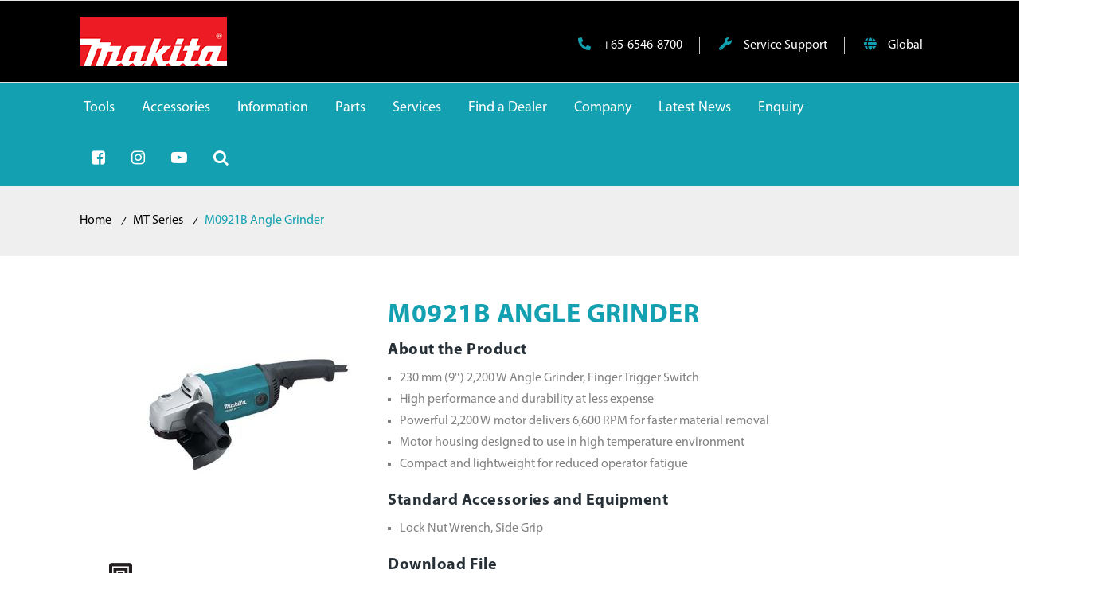

--- FILE ---
content_type: text/html; charset=UTF-8
request_url: https://makita.com.sg/product/m0921b-angle-grinder/
body_size: 292771
content:
<!DOCTYPE html>
<html lang="en">
<head>
    <meta charset="UTF-8">
    <meta name="viewport" content="width=device-width, initial-scale=1">
    <meta http-equiv="X-UA-Compatible" content="IE=edge">
   
    <meta name='robots' content='index, follow, max-image-preview:large, max-snippet:-1, max-video-preview:-1' />

	<!-- This site is optimized with the Yoast SEO plugin v26.7 - https://yoast.com/wordpress/plugins/seo/ -->
	<title>M0921B Angle Grinder - Makita</title>
	<link rel="canonical" href="https://makita.com.sg/product/m0921b-angle-grinder/" />
	<meta property="og:locale" content="en_US" />
	<meta property="og:type" content="article" />
	<meta property="og:title" content="M0921B Angle Grinder - Makita" />
	<meta property="og:url" content="https://makita.com.sg/product/m0921b-angle-grinder/" />
	<meta property="og:site_name" content="Makita" />
	<meta property="article:modified_time" content="2025-03-10T01:51:28+00:00" />
	<meta property="og:image" content="https://makita.com.sg/wp-content/uploads/2021/10/M0921B.jpg" />
	<meta property="og:image:width" content="453" />
	<meta property="og:image:height" content="427" />
	<meta property="og:image:type" content="image/jpeg" />
	<meta name="twitter:card" content="summary_large_image" />
	<meta name="twitter:label1" content="Est. reading time" />
	<meta name="twitter:data1" content="2 minutes" />
	<script type="application/ld+json" class="yoast-schema-graph">{"@context":"https://schema.org","@graph":[{"@type":"WebPage","@id":"https://makita.com.sg/product/m0921b-angle-grinder/","url":"https://makita.com.sg/product/m0921b-angle-grinder/","name":"M0921B Angle Grinder - Makita","isPartOf":{"@id":"https://makita.com.sg/#website"},"primaryImageOfPage":{"@id":"https://makita.com.sg/product/m0921b-angle-grinder/#primaryimage"},"image":{"@id":"https://makita.com.sg/product/m0921b-angle-grinder/#primaryimage"},"thumbnailUrl":"https://makita.com.sg/wp-content/uploads/2021/10/M0921B.jpg","datePublished":"2021-10-11T03:15:09+00:00","dateModified":"2025-03-10T01:51:28+00:00","breadcrumb":{"@id":"https://makita.com.sg/product/m0921b-angle-grinder/#breadcrumb"},"inLanguage":"en","potentialAction":[{"@type":"ReadAction","target":["https://makita.com.sg/product/m0921b-angle-grinder/"]}]},{"@type":"ImageObject","inLanguage":"en","@id":"https://makita.com.sg/product/m0921b-angle-grinder/#primaryimage","url":"https://makita.com.sg/wp-content/uploads/2021/10/M0921B.jpg","contentUrl":"https://makita.com.sg/wp-content/uploads/2021/10/M0921B.jpg","width":453,"height":427},{"@type":"BreadcrumbList","@id":"https://makita.com.sg/product/m0921b-angle-grinder/#breadcrumb","itemListElement":[{"@type":"ListItem","position":1,"name":"Home","item":"https://makita.com.sg/"},{"@type":"ListItem","position":2,"name":"Products","item":"https://makita.com.sg/shop/"},{"@type":"ListItem","position":3,"name":"M0921B Angle Grinder"}]},{"@type":"WebSite","@id":"https://makita.com.sg/#website","url":"https://makita.com.sg/","name":"Makita","description":"Manufacturer of power tools and other equipments","potentialAction":[{"@type":"SearchAction","target":{"@type":"EntryPoint","urlTemplate":"https://makita.com.sg/?s={search_term_string}"},"query-input":{"@type":"PropertyValueSpecification","valueRequired":true,"valueName":"search_term_string"}}],"inLanguage":"en"}]}</script>
	<!-- / Yoast SEO plugin. -->


<link rel='dns-prefetch' href='//www.googletagmanager.com' />
<link rel='dns-prefetch' href='//maxcdn.bootstrapcdn.com' />
<link rel='dns-prefetch' href='//fonts.googleapis.com' />
<link rel="alternate" type="application/rss+xml" title="Makita &raquo; Feed" href="https://makita.com.sg/feed/" />
<link rel="alternate" type="application/rss+xml" title="Makita &raquo; Comments Feed" href="https://makita.com.sg/comments/feed/" />
<link rel="alternate" title="oEmbed (JSON)" type="application/json+oembed" href="https://makita.com.sg/wp-json/oembed/1.0/embed?url=https%3A%2F%2Fmakita.com.sg%2Fproduct%2Fm0921b-angle-grinder%2F" />
<link rel="alternate" title="oEmbed (XML)" type="text/xml+oembed" href="https://makita.com.sg/wp-json/oembed/1.0/embed?url=https%3A%2F%2Fmakita.com.sg%2Fproduct%2Fm0921b-angle-grinder%2F&#038;format=xml" />
<style id='wp-img-auto-sizes-contain-inline-css' type='text/css'>
img:is([sizes=auto i],[sizes^="auto," i]){contain-intrinsic-size:3000px 1500px}
/*# sourceURL=wp-img-auto-sizes-contain-inline-css */
</style>
<link rel='stylesheet' id='wcpcsup-main-css' href='https://makita.com.sg/wp-content/plugins/woo-product-carousel-slider-and-grid-ultimate/assets/css/style.css?ver=6bfe554e921120e2dbdf90b3f552d7d5' type='text/css' media='all' />
<link rel='stylesheet' id='wcpcsup-swmodal-css' href='https://makita.com.sg/wp-content/plugins/woo-product-carousel-slider-and-grid-ultimate/assets/css/swmodal.css?ver=6bfe554e921120e2dbdf90b3f552d7d5' type='text/css' media='all' />
<link rel='stylesheet' id='wcpcsup-swiper-css' href='https://makita.com.sg/wp-content/plugins/woo-product-carousel-slider-and-grid-ultimate/assets/css/swiper-bundle.min.css?ver=6bfe554e921120e2dbdf90b3f552d7d5' type='text/css' media='all' />
<style id='wp-emoji-styles-inline-css' type='text/css'>

	img.wp-smiley, img.emoji {
		display: inline !important;
		border: none !important;
		box-shadow: none !important;
		height: 1em !important;
		width: 1em !important;
		margin: 0 0.07em !important;
		vertical-align: -0.1em !important;
		background: none !important;
		padding: 0 !important;
	}
/*# sourceURL=wp-emoji-styles-inline-css */
</style>
<style id='wp-block-library-inline-css' type='text/css'>
:root{--wp-block-synced-color:#7a00df;--wp-block-synced-color--rgb:122,0,223;--wp-bound-block-color:var(--wp-block-synced-color);--wp-editor-canvas-background:#ddd;--wp-admin-theme-color:#007cba;--wp-admin-theme-color--rgb:0,124,186;--wp-admin-theme-color-darker-10:#006ba1;--wp-admin-theme-color-darker-10--rgb:0,107,160.5;--wp-admin-theme-color-darker-20:#005a87;--wp-admin-theme-color-darker-20--rgb:0,90,135;--wp-admin-border-width-focus:2px}@media (min-resolution:192dpi){:root{--wp-admin-border-width-focus:1.5px}}.wp-element-button{cursor:pointer}:root .has-very-light-gray-background-color{background-color:#eee}:root .has-very-dark-gray-background-color{background-color:#313131}:root .has-very-light-gray-color{color:#eee}:root .has-very-dark-gray-color{color:#313131}:root .has-vivid-green-cyan-to-vivid-cyan-blue-gradient-background{background:linear-gradient(135deg,#00d084,#0693e3)}:root .has-purple-crush-gradient-background{background:linear-gradient(135deg,#34e2e4,#4721fb 50%,#ab1dfe)}:root .has-hazy-dawn-gradient-background{background:linear-gradient(135deg,#faaca8,#dad0ec)}:root .has-subdued-olive-gradient-background{background:linear-gradient(135deg,#fafae1,#67a671)}:root .has-atomic-cream-gradient-background{background:linear-gradient(135deg,#fdd79a,#004a59)}:root .has-nightshade-gradient-background{background:linear-gradient(135deg,#330968,#31cdcf)}:root .has-midnight-gradient-background{background:linear-gradient(135deg,#020381,#2874fc)}:root{--wp--preset--font-size--normal:16px;--wp--preset--font-size--huge:42px}.has-regular-font-size{font-size:1em}.has-larger-font-size{font-size:2.625em}.has-normal-font-size{font-size:var(--wp--preset--font-size--normal)}.has-huge-font-size{font-size:var(--wp--preset--font-size--huge)}.has-text-align-center{text-align:center}.has-text-align-left{text-align:left}.has-text-align-right{text-align:right}.has-fit-text{white-space:nowrap!important}#end-resizable-editor-section{display:none}.aligncenter{clear:both}.items-justified-left{justify-content:flex-start}.items-justified-center{justify-content:center}.items-justified-right{justify-content:flex-end}.items-justified-space-between{justify-content:space-between}.screen-reader-text{border:0;clip-path:inset(50%);height:1px;margin:-1px;overflow:hidden;padding:0;position:absolute;width:1px;word-wrap:normal!important}.screen-reader-text:focus{background-color:#ddd;clip-path:none;color:#444;display:block;font-size:1em;height:auto;left:5px;line-height:normal;padding:15px 23px 14px;text-decoration:none;top:5px;width:auto;z-index:100000}html :where(.has-border-color){border-style:solid}html :where([style*=border-top-color]){border-top-style:solid}html :where([style*=border-right-color]){border-right-style:solid}html :where([style*=border-bottom-color]){border-bottom-style:solid}html :where([style*=border-left-color]){border-left-style:solid}html :where([style*=border-width]){border-style:solid}html :where([style*=border-top-width]){border-top-style:solid}html :where([style*=border-right-width]){border-right-style:solid}html :where([style*=border-bottom-width]){border-bottom-style:solid}html :where([style*=border-left-width]){border-left-style:solid}html :where(img[class*=wp-image-]){height:auto;max-width:100%}:where(figure){margin:0 0 1em}html :where(.is-position-sticky){--wp-admin--admin-bar--position-offset:var(--wp-admin--admin-bar--height,0px)}@media screen and (max-width:600px){html :where(.is-position-sticky){--wp-admin--admin-bar--position-offset:0px}}

/*# sourceURL=wp-block-library-inline-css */
</style><style id='wp-block-heading-inline-css' type='text/css'>
h1:where(.wp-block-heading).has-background,h2:where(.wp-block-heading).has-background,h3:where(.wp-block-heading).has-background,h4:where(.wp-block-heading).has-background,h5:where(.wp-block-heading).has-background,h6:where(.wp-block-heading).has-background{padding:1.25em 2.375em}h1.has-text-align-left[style*=writing-mode]:where([style*=vertical-lr]),h1.has-text-align-right[style*=writing-mode]:where([style*=vertical-rl]),h2.has-text-align-left[style*=writing-mode]:where([style*=vertical-lr]),h2.has-text-align-right[style*=writing-mode]:where([style*=vertical-rl]),h3.has-text-align-left[style*=writing-mode]:where([style*=vertical-lr]),h3.has-text-align-right[style*=writing-mode]:where([style*=vertical-rl]),h4.has-text-align-left[style*=writing-mode]:where([style*=vertical-lr]),h4.has-text-align-right[style*=writing-mode]:where([style*=vertical-rl]),h5.has-text-align-left[style*=writing-mode]:where([style*=vertical-lr]),h5.has-text-align-right[style*=writing-mode]:where([style*=vertical-rl]),h6.has-text-align-left[style*=writing-mode]:where([style*=vertical-lr]),h6.has-text-align-right[style*=writing-mode]:where([style*=vertical-rl]){rotate:180deg}
/*# sourceURL=https://makita.com.sg/wp-includes/blocks/heading/style.min.css */
</style>
<style id='wp-block-image-inline-css' type='text/css'>
.wp-block-image>a,.wp-block-image>figure>a{display:inline-block}.wp-block-image img{box-sizing:border-box;height:auto;max-width:100%;vertical-align:bottom}@media not (prefers-reduced-motion){.wp-block-image img.hide{visibility:hidden}.wp-block-image img.show{animation:show-content-image .4s}}.wp-block-image[style*=border-radius] img,.wp-block-image[style*=border-radius]>a{border-radius:inherit}.wp-block-image.has-custom-border img{box-sizing:border-box}.wp-block-image.aligncenter{text-align:center}.wp-block-image.alignfull>a,.wp-block-image.alignwide>a{width:100%}.wp-block-image.alignfull img,.wp-block-image.alignwide img{height:auto;width:100%}.wp-block-image .aligncenter,.wp-block-image .alignleft,.wp-block-image .alignright,.wp-block-image.aligncenter,.wp-block-image.alignleft,.wp-block-image.alignright{display:table}.wp-block-image .aligncenter>figcaption,.wp-block-image .alignleft>figcaption,.wp-block-image .alignright>figcaption,.wp-block-image.aligncenter>figcaption,.wp-block-image.alignleft>figcaption,.wp-block-image.alignright>figcaption{caption-side:bottom;display:table-caption}.wp-block-image .alignleft{float:left;margin:.5em 1em .5em 0}.wp-block-image .alignright{float:right;margin:.5em 0 .5em 1em}.wp-block-image .aligncenter{margin-left:auto;margin-right:auto}.wp-block-image :where(figcaption){margin-bottom:1em;margin-top:.5em}.wp-block-image.is-style-circle-mask img{border-radius:9999px}@supports ((-webkit-mask-image:none) or (mask-image:none)) or (-webkit-mask-image:none){.wp-block-image.is-style-circle-mask img{border-radius:0;-webkit-mask-image:url('data:image/svg+xml;utf8,<svg viewBox="0 0 100 100" xmlns="http://www.w3.org/2000/svg"><circle cx="50" cy="50" r="50"/></svg>');mask-image:url('data:image/svg+xml;utf8,<svg viewBox="0 0 100 100" xmlns="http://www.w3.org/2000/svg"><circle cx="50" cy="50" r="50"/></svg>');mask-mode:alpha;-webkit-mask-position:center;mask-position:center;-webkit-mask-repeat:no-repeat;mask-repeat:no-repeat;-webkit-mask-size:contain;mask-size:contain}}:root :where(.wp-block-image.is-style-rounded img,.wp-block-image .is-style-rounded img){border-radius:9999px}.wp-block-image figure{margin:0}.wp-lightbox-container{display:flex;flex-direction:column;position:relative}.wp-lightbox-container img{cursor:zoom-in}.wp-lightbox-container img:hover+button{opacity:1}.wp-lightbox-container button{align-items:center;backdrop-filter:blur(16px) saturate(180%);background-color:#5a5a5a40;border:none;border-radius:4px;cursor:zoom-in;display:flex;height:20px;justify-content:center;opacity:0;padding:0;position:absolute;right:16px;text-align:center;top:16px;width:20px;z-index:100}@media not (prefers-reduced-motion){.wp-lightbox-container button{transition:opacity .2s ease}}.wp-lightbox-container button:focus-visible{outline:3px auto #5a5a5a40;outline:3px auto -webkit-focus-ring-color;outline-offset:3px}.wp-lightbox-container button:hover{cursor:pointer;opacity:1}.wp-lightbox-container button:focus{opacity:1}.wp-lightbox-container button:focus,.wp-lightbox-container button:hover,.wp-lightbox-container button:not(:hover):not(:active):not(.has-background){background-color:#5a5a5a40;border:none}.wp-lightbox-overlay{box-sizing:border-box;cursor:zoom-out;height:100vh;left:0;overflow:hidden;position:fixed;top:0;visibility:hidden;width:100%;z-index:100000}.wp-lightbox-overlay .close-button{align-items:center;cursor:pointer;display:flex;justify-content:center;min-height:40px;min-width:40px;padding:0;position:absolute;right:calc(env(safe-area-inset-right) + 16px);top:calc(env(safe-area-inset-top) + 16px);z-index:5000000}.wp-lightbox-overlay .close-button:focus,.wp-lightbox-overlay .close-button:hover,.wp-lightbox-overlay .close-button:not(:hover):not(:active):not(.has-background){background:none;border:none}.wp-lightbox-overlay .lightbox-image-container{height:var(--wp--lightbox-container-height);left:50%;overflow:hidden;position:absolute;top:50%;transform:translate(-50%,-50%);transform-origin:top left;width:var(--wp--lightbox-container-width);z-index:9999999999}.wp-lightbox-overlay .wp-block-image{align-items:center;box-sizing:border-box;display:flex;height:100%;justify-content:center;margin:0;position:relative;transform-origin:0 0;width:100%;z-index:3000000}.wp-lightbox-overlay .wp-block-image img{height:var(--wp--lightbox-image-height);min-height:var(--wp--lightbox-image-height);min-width:var(--wp--lightbox-image-width);width:var(--wp--lightbox-image-width)}.wp-lightbox-overlay .wp-block-image figcaption{display:none}.wp-lightbox-overlay button{background:none;border:none}.wp-lightbox-overlay .scrim{background-color:#fff;height:100%;opacity:.9;position:absolute;width:100%;z-index:2000000}.wp-lightbox-overlay.active{visibility:visible}@media not (prefers-reduced-motion){.wp-lightbox-overlay.active{animation:turn-on-visibility .25s both}.wp-lightbox-overlay.active img{animation:turn-on-visibility .35s both}.wp-lightbox-overlay.show-closing-animation:not(.active){animation:turn-off-visibility .35s both}.wp-lightbox-overlay.show-closing-animation:not(.active) img{animation:turn-off-visibility .25s both}.wp-lightbox-overlay.zoom.active{animation:none;opacity:1;visibility:visible}.wp-lightbox-overlay.zoom.active .lightbox-image-container{animation:lightbox-zoom-in .4s}.wp-lightbox-overlay.zoom.active .lightbox-image-container img{animation:none}.wp-lightbox-overlay.zoom.active .scrim{animation:turn-on-visibility .4s forwards}.wp-lightbox-overlay.zoom.show-closing-animation:not(.active){animation:none}.wp-lightbox-overlay.zoom.show-closing-animation:not(.active) .lightbox-image-container{animation:lightbox-zoom-out .4s}.wp-lightbox-overlay.zoom.show-closing-animation:not(.active) .lightbox-image-container img{animation:none}.wp-lightbox-overlay.zoom.show-closing-animation:not(.active) .scrim{animation:turn-off-visibility .4s forwards}}@keyframes show-content-image{0%{visibility:hidden}99%{visibility:hidden}to{visibility:visible}}@keyframes turn-on-visibility{0%{opacity:0}to{opacity:1}}@keyframes turn-off-visibility{0%{opacity:1;visibility:visible}99%{opacity:0;visibility:visible}to{opacity:0;visibility:hidden}}@keyframes lightbox-zoom-in{0%{transform:translate(calc((-100vw + var(--wp--lightbox-scrollbar-width))/2 + var(--wp--lightbox-initial-left-position)),calc(-50vh + var(--wp--lightbox-initial-top-position))) scale(var(--wp--lightbox-scale))}to{transform:translate(-50%,-50%) scale(1)}}@keyframes lightbox-zoom-out{0%{transform:translate(-50%,-50%) scale(1);visibility:visible}99%{visibility:visible}to{transform:translate(calc((-100vw + var(--wp--lightbox-scrollbar-width))/2 + var(--wp--lightbox-initial-left-position)),calc(-50vh + var(--wp--lightbox-initial-top-position))) scale(var(--wp--lightbox-scale));visibility:hidden}}
/*# sourceURL=https://makita.com.sg/wp-includes/blocks/image/style.min.css */
</style>
<style id='wp-block-image-theme-inline-css' type='text/css'>
:root :where(.wp-block-image figcaption){color:#555;font-size:13px;text-align:center}.is-dark-theme :root :where(.wp-block-image figcaption){color:#ffffffa6}.wp-block-image{margin:0 0 1em}
/*# sourceURL=https://makita.com.sg/wp-includes/blocks/image/theme.min.css */
</style>
<style id='wp-block-list-inline-css' type='text/css'>
ol,ul{box-sizing:border-box}:root :where(.wp-block-list.has-background){padding:1.25em 2.375em}
/*# sourceURL=https://makita.com.sg/wp-includes/blocks/list/style.min.css */
</style>
<style id='wp-block-columns-inline-css' type='text/css'>
.wp-block-columns{box-sizing:border-box;display:flex;flex-wrap:wrap!important}@media (min-width:782px){.wp-block-columns{flex-wrap:nowrap!important}}.wp-block-columns{align-items:normal!important}.wp-block-columns.are-vertically-aligned-top{align-items:flex-start}.wp-block-columns.are-vertically-aligned-center{align-items:center}.wp-block-columns.are-vertically-aligned-bottom{align-items:flex-end}@media (max-width:781px){.wp-block-columns:not(.is-not-stacked-on-mobile)>.wp-block-column{flex-basis:100%!important}}@media (min-width:782px){.wp-block-columns:not(.is-not-stacked-on-mobile)>.wp-block-column{flex-basis:0;flex-grow:1}.wp-block-columns:not(.is-not-stacked-on-mobile)>.wp-block-column[style*=flex-basis]{flex-grow:0}}.wp-block-columns.is-not-stacked-on-mobile{flex-wrap:nowrap!important}.wp-block-columns.is-not-stacked-on-mobile>.wp-block-column{flex-basis:0;flex-grow:1}.wp-block-columns.is-not-stacked-on-mobile>.wp-block-column[style*=flex-basis]{flex-grow:0}:where(.wp-block-columns){margin-bottom:1.75em}:where(.wp-block-columns.has-background){padding:1.25em 2.375em}.wp-block-column{flex-grow:1;min-width:0;overflow-wrap:break-word;word-break:break-word}.wp-block-column.is-vertically-aligned-top{align-self:flex-start}.wp-block-column.is-vertically-aligned-center{align-self:center}.wp-block-column.is-vertically-aligned-bottom{align-self:flex-end}.wp-block-column.is-vertically-aligned-stretch{align-self:stretch}.wp-block-column.is-vertically-aligned-bottom,.wp-block-column.is-vertically-aligned-center,.wp-block-column.is-vertically-aligned-top{width:100%}
/*# sourceURL=https://makita.com.sg/wp-includes/blocks/columns/style.min.css */
</style>
<style id='wp-block-paragraph-inline-css' type='text/css'>
.is-small-text{font-size:.875em}.is-regular-text{font-size:1em}.is-large-text{font-size:2.25em}.is-larger-text{font-size:3em}.has-drop-cap:not(:focus):first-letter{float:left;font-size:8.4em;font-style:normal;font-weight:100;line-height:.68;margin:.05em .1em 0 0;text-transform:uppercase}body.rtl .has-drop-cap:not(:focus):first-letter{float:none;margin-left:.1em}p.has-drop-cap.has-background{overflow:hidden}:root :where(p.has-background){padding:1.25em 2.375em}:where(p.has-text-color:not(.has-link-color)) a{color:inherit}p.has-text-align-left[style*="writing-mode:vertical-lr"],p.has-text-align-right[style*="writing-mode:vertical-rl"]{rotate:180deg}
/*# sourceURL=https://makita.com.sg/wp-includes/blocks/paragraph/style.min.css */
</style>
<style id='wp-block-social-links-inline-css' type='text/css'>
.wp-block-social-links{background:none;box-sizing:border-box;margin-left:0;padding-left:0;padding-right:0;text-indent:0}.wp-block-social-links .wp-social-link a,.wp-block-social-links .wp-social-link a:hover{border-bottom:0;box-shadow:none;text-decoration:none}.wp-block-social-links .wp-social-link svg{height:1em;width:1em}.wp-block-social-links .wp-social-link span:not(.screen-reader-text){font-size:.65em;margin-left:.5em;margin-right:.5em}.wp-block-social-links.has-small-icon-size{font-size:16px}.wp-block-social-links,.wp-block-social-links.has-normal-icon-size{font-size:24px}.wp-block-social-links.has-large-icon-size{font-size:36px}.wp-block-social-links.has-huge-icon-size{font-size:48px}.wp-block-social-links.aligncenter{display:flex;justify-content:center}.wp-block-social-links.alignright{justify-content:flex-end}.wp-block-social-link{border-radius:9999px;display:block}@media not (prefers-reduced-motion){.wp-block-social-link{transition:transform .1s ease}}.wp-block-social-link{height:auto}.wp-block-social-link a{align-items:center;display:flex;line-height:0}.wp-block-social-link:hover{transform:scale(1.1)}.wp-block-social-links .wp-block-social-link.wp-social-link{display:inline-block;margin:0;padding:0}.wp-block-social-links .wp-block-social-link.wp-social-link .wp-block-social-link-anchor,.wp-block-social-links .wp-block-social-link.wp-social-link .wp-block-social-link-anchor svg,.wp-block-social-links .wp-block-social-link.wp-social-link .wp-block-social-link-anchor:active,.wp-block-social-links .wp-block-social-link.wp-social-link .wp-block-social-link-anchor:hover,.wp-block-social-links .wp-block-social-link.wp-social-link .wp-block-social-link-anchor:visited{color:currentColor;fill:currentColor}:where(.wp-block-social-links:not(.is-style-logos-only)) .wp-social-link{background-color:#f0f0f0;color:#444}:where(.wp-block-social-links:not(.is-style-logos-only)) .wp-social-link-amazon{background-color:#f90;color:#fff}:where(.wp-block-social-links:not(.is-style-logos-only)) .wp-social-link-bandcamp{background-color:#1ea0c3;color:#fff}:where(.wp-block-social-links:not(.is-style-logos-only)) .wp-social-link-behance{background-color:#0757fe;color:#fff}:where(.wp-block-social-links:not(.is-style-logos-only)) .wp-social-link-bluesky{background-color:#0a7aff;color:#fff}:where(.wp-block-social-links:not(.is-style-logos-only)) .wp-social-link-codepen{background-color:#1e1f26;color:#fff}:where(.wp-block-social-links:not(.is-style-logos-only)) .wp-social-link-deviantart{background-color:#02e49b;color:#fff}:where(.wp-block-social-links:not(.is-style-logos-only)) .wp-social-link-discord{background-color:#5865f2;color:#fff}:where(.wp-block-social-links:not(.is-style-logos-only)) .wp-social-link-dribbble{background-color:#e94c89;color:#fff}:where(.wp-block-social-links:not(.is-style-logos-only)) .wp-social-link-dropbox{background-color:#4280ff;color:#fff}:where(.wp-block-social-links:not(.is-style-logos-only)) .wp-social-link-etsy{background-color:#f45800;color:#fff}:where(.wp-block-social-links:not(.is-style-logos-only)) .wp-social-link-facebook{background-color:#0866ff;color:#fff}:where(.wp-block-social-links:not(.is-style-logos-only)) .wp-social-link-fivehundredpx{background-color:#000;color:#fff}:where(.wp-block-social-links:not(.is-style-logos-only)) .wp-social-link-flickr{background-color:#0461dd;color:#fff}:where(.wp-block-social-links:not(.is-style-logos-only)) .wp-social-link-foursquare{background-color:#e65678;color:#fff}:where(.wp-block-social-links:not(.is-style-logos-only)) .wp-social-link-github{background-color:#24292d;color:#fff}:where(.wp-block-social-links:not(.is-style-logos-only)) .wp-social-link-goodreads{background-color:#eceadd;color:#382110}:where(.wp-block-social-links:not(.is-style-logos-only)) .wp-social-link-google{background-color:#ea4434;color:#fff}:where(.wp-block-social-links:not(.is-style-logos-only)) .wp-social-link-gravatar{background-color:#1d4fc4;color:#fff}:where(.wp-block-social-links:not(.is-style-logos-only)) .wp-social-link-instagram{background-color:#f00075;color:#fff}:where(.wp-block-social-links:not(.is-style-logos-only)) .wp-social-link-lastfm{background-color:#e21b24;color:#fff}:where(.wp-block-social-links:not(.is-style-logos-only)) .wp-social-link-linkedin{background-color:#0d66c2;color:#fff}:where(.wp-block-social-links:not(.is-style-logos-only)) .wp-social-link-mastodon{background-color:#3288d4;color:#fff}:where(.wp-block-social-links:not(.is-style-logos-only)) .wp-social-link-medium{background-color:#000;color:#fff}:where(.wp-block-social-links:not(.is-style-logos-only)) .wp-social-link-meetup{background-color:#f6405f;color:#fff}:where(.wp-block-social-links:not(.is-style-logos-only)) .wp-social-link-patreon{background-color:#000;color:#fff}:where(.wp-block-social-links:not(.is-style-logos-only)) .wp-social-link-pinterest{background-color:#e60122;color:#fff}:where(.wp-block-social-links:not(.is-style-logos-only)) .wp-social-link-pocket{background-color:#ef4155;color:#fff}:where(.wp-block-social-links:not(.is-style-logos-only)) .wp-social-link-reddit{background-color:#ff4500;color:#fff}:where(.wp-block-social-links:not(.is-style-logos-only)) .wp-social-link-skype{background-color:#0478d7;color:#fff}:where(.wp-block-social-links:not(.is-style-logos-only)) .wp-social-link-snapchat{background-color:#fefc00;color:#fff;stroke:#000}:where(.wp-block-social-links:not(.is-style-logos-only)) .wp-social-link-soundcloud{background-color:#ff5600;color:#fff}:where(.wp-block-social-links:not(.is-style-logos-only)) .wp-social-link-spotify{background-color:#1bd760;color:#fff}:where(.wp-block-social-links:not(.is-style-logos-only)) .wp-social-link-telegram{background-color:#2aabee;color:#fff}:where(.wp-block-social-links:not(.is-style-logos-only)) .wp-social-link-threads{background-color:#000;color:#fff}:where(.wp-block-social-links:not(.is-style-logos-only)) .wp-social-link-tiktok{background-color:#000;color:#fff}:where(.wp-block-social-links:not(.is-style-logos-only)) .wp-social-link-tumblr{background-color:#011835;color:#fff}:where(.wp-block-social-links:not(.is-style-logos-only)) .wp-social-link-twitch{background-color:#6440a4;color:#fff}:where(.wp-block-social-links:not(.is-style-logos-only)) .wp-social-link-twitter{background-color:#1da1f2;color:#fff}:where(.wp-block-social-links:not(.is-style-logos-only)) .wp-social-link-vimeo{background-color:#1eb7ea;color:#fff}:where(.wp-block-social-links:not(.is-style-logos-only)) .wp-social-link-vk{background-color:#4680c2;color:#fff}:where(.wp-block-social-links:not(.is-style-logos-only)) .wp-social-link-wordpress{background-color:#3499cd;color:#fff}:where(.wp-block-social-links:not(.is-style-logos-only)) .wp-social-link-whatsapp{background-color:#25d366;color:#fff}:where(.wp-block-social-links:not(.is-style-logos-only)) .wp-social-link-x{background-color:#000;color:#fff}:where(.wp-block-social-links:not(.is-style-logos-only)) .wp-social-link-yelp{background-color:#d32422;color:#fff}:where(.wp-block-social-links:not(.is-style-logos-only)) .wp-social-link-youtube{background-color:red;color:#fff}:where(.wp-block-social-links.is-style-logos-only) .wp-social-link{background:none}:where(.wp-block-social-links.is-style-logos-only) .wp-social-link svg{height:1.25em;width:1.25em}:where(.wp-block-social-links.is-style-logos-only) .wp-social-link-amazon{color:#f90}:where(.wp-block-social-links.is-style-logos-only) .wp-social-link-bandcamp{color:#1ea0c3}:where(.wp-block-social-links.is-style-logos-only) .wp-social-link-behance{color:#0757fe}:where(.wp-block-social-links.is-style-logos-only) .wp-social-link-bluesky{color:#0a7aff}:where(.wp-block-social-links.is-style-logos-only) .wp-social-link-codepen{color:#1e1f26}:where(.wp-block-social-links.is-style-logos-only) .wp-social-link-deviantart{color:#02e49b}:where(.wp-block-social-links.is-style-logos-only) .wp-social-link-discord{color:#5865f2}:where(.wp-block-social-links.is-style-logos-only) .wp-social-link-dribbble{color:#e94c89}:where(.wp-block-social-links.is-style-logos-only) .wp-social-link-dropbox{color:#4280ff}:where(.wp-block-social-links.is-style-logos-only) .wp-social-link-etsy{color:#f45800}:where(.wp-block-social-links.is-style-logos-only) .wp-social-link-facebook{color:#0866ff}:where(.wp-block-social-links.is-style-logos-only) .wp-social-link-fivehundredpx{color:#000}:where(.wp-block-social-links.is-style-logos-only) .wp-social-link-flickr{color:#0461dd}:where(.wp-block-social-links.is-style-logos-only) .wp-social-link-foursquare{color:#e65678}:where(.wp-block-social-links.is-style-logos-only) .wp-social-link-github{color:#24292d}:where(.wp-block-social-links.is-style-logos-only) .wp-social-link-goodreads{color:#382110}:where(.wp-block-social-links.is-style-logos-only) .wp-social-link-google{color:#ea4434}:where(.wp-block-social-links.is-style-logos-only) .wp-social-link-gravatar{color:#1d4fc4}:where(.wp-block-social-links.is-style-logos-only) .wp-social-link-instagram{color:#f00075}:where(.wp-block-social-links.is-style-logos-only) .wp-social-link-lastfm{color:#e21b24}:where(.wp-block-social-links.is-style-logos-only) .wp-social-link-linkedin{color:#0d66c2}:where(.wp-block-social-links.is-style-logos-only) .wp-social-link-mastodon{color:#3288d4}:where(.wp-block-social-links.is-style-logos-only) .wp-social-link-medium{color:#000}:where(.wp-block-social-links.is-style-logos-only) .wp-social-link-meetup{color:#f6405f}:where(.wp-block-social-links.is-style-logos-only) .wp-social-link-patreon{color:#000}:where(.wp-block-social-links.is-style-logos-only) .wp-social-link-pinterest{color:#e60122}:where(.wp-block-social-links.is-style-logos-only) .wp-social-link-pocket{color:#ef4155}:where(.wp-block-social-links.is-style-logos-only) .wp-social-link-reddit{color:#ff4500}:where(.wp-block-social-links.is-style-logos-only) .wp-social-link-skype{color:#0478d7}:where(.wp-block-social-links.is-style-logos-only) .wp-social-link-snapchat{color:#fff;stroke:#000}:where(.wp-block-social-links.is-style-logos-only) .wp-social-link-soundcloud{color:#ff5600}:where(.wp-block-social-links.is-style-logos-only) .wp-social-link-spotify{color:#1bd760}:where(.wp-block-social-links.is-style-logos-only) .wp-social-link-telegram{color:#2aabee}:where(.wp-block-social-links.is-style-logos-only) .wp-social-link-threads{color:#000}:where(.wp-block-social-links.is-style-logos-only) .wp-social-link-tiktok{color:#000}:where(.wp-block-social-links.is-style-logos-only) .wp-social-link-tumblr{color:#011835}:where(.wp-block-social-links.is-style-logos-only) .wp-social-link-twitch{color:#6440a4}:where(.wp-block-social-links.is-style-logos-only) .wp-social-link-twitter{color:#1da1f2}:where(.wp-block-social-links.is-style-logos-only) .wp-social-link-vimeo{color:#1eb7ea}:where(.wp-block-social-links.is-style-logos-only) .wp-social-link-vk{color:#4680c2}:where(.wp-block-social-links.is-style-logos-only) .wp-social-link-whatsapp{color:#25d366}:where(.wp-block-social-links.is-style-logos-only) .wp-social-link-wordpress{color:#3499cd}:where(.wp-block-social-links.is-style-logos-only) .wp-social-link-x{color:#000}:where(.wp-block-social-links.is-style-logos-only) .wp-social-link-yelp{color:#d32422}:where(.wp-block-social-links.is-style-logos-only) .wp-social-link-youtube{color:red}.wp-block-social-links.is-style-pill-shape .wp-social-link{width:auto}:root :where(.wp-block-social-links .wp-social-link a){padding:.25em}:root :where(.wp-block-social-links.is-style-logos-only .wp-social-link a){padding:0}:root :where(.wp-block-social-links.is-style-pill-shape .wp-social-link a){padding-left:.6666666667em;padding-right:.6666666667em}.wp-block-social-links:not(.has-icon-color):not(.has-icon-background-color) .wp-social-link-snapchat .wp-block-social-link-label{color:#000}
/*# sourceURL=https://makita.com.sg/wp-includes/blocks/social-links/style.min.css */
</style>
<link rel='stylesheet' id='wc-blocks-style-css' href='https://makita.com.sg/wp-content/plugins/woocommerce/assets/client/blocks/wc-blocks.css?ver=wc-9.9.6' type='text/css' media='all' />
<style id='global-styles-inline-css' type='text/css'>
:root{--wp--preset--aspect-ratio--square: 1;--wp--preset--aspect-ratio--4-3: 4/3;--wp--preset--aspect-ratio--3-4: 3/4;--wp--preset--aspect-ratio--3-2: 3/2;--wp--preset--aspect-ratio--2-3: 2/3;--wp--preset--aspect-ratio--16-9: 16/9;--wp--preset--aspect-ratio--9-16: 9/16;--wp--preset--color--black: #000000;--wp--preset--color--cyan-bluish-gray: #abb8c3;--wp--preset--color--white: #ffffff;--wp--preset--color--pale-pink: #f78da7;--wp--preset--color--vivid-red: #cf2e2e;--wp--preset--color--luminous-vivid-orange: #ff6900;--wp--preset--color--luminous-vivid-amber: #fcb900;--wp--preset--color--light-green-cyan: #7bdcb5;--wp--preset--color--vivid-green-cyan: #00d084;--wp--preset--color--pale-cyan-blue: #8ed1fc;--wp--preset--color--vivid-cyan-blue: #0693e3;--wp--preset--color--vivid-purple: #9b51e0;--wp--preset--color--primary: #076cec;--wp--preset--color--secondary: #35c7df;--wp--preset--color--tertiary: #263036;--wp--preset--gradient--vivid-cyan-blue-to-vivid-purple: linear-gradient(135deg,rgb(6,147,227) 0%,rgb(155,81,224) 100%);--wp--preset--gradient--light-green-cyan-to-vivid-green-cyan: linear-gradient(135deg,rgb(122,220,180) 0%,rgb(0,208,130) 100%);--wp--preset--gradient--luminous-vivid-amber-to-luminous-vivid-orange: linear-gradient(135deg,rgb(252,185,0) 0%,rgb(255,105,0) 100%);--wp--preset--gradient--luminous-vivid-orange-to-vivid-red: linear-gradient(135deg,rgb(255,105,0) 0%,rgb(207,46,46) 100%);--wp--preset--gradient--very-light-gray-to-cyan-bluish-gray: linear-gradient(135deg,rgb(238,238,238) 0%,rgb(169,184,195) 100%);--wp--preset--gradient--cool-to-warm-spectrum: linear-gradient(135deg,rgb(74,234,220) 0%,rgb(151,120,209) 20%,rgb(207,42,186) 40%,rgb(238,44,130) 60%,rgb(251,105,98) 80%,rgb(254,248,76) 100%);--wp--preset--gradient--blush-light-purple: linear-gradient(135deg,rgb(255,206,236) 0%,rgb(152,150,240) 100%);--wp--preset--gradient--blush-bordeaux: linear-gradient(135deg,rgb(254,205,165) 0%,rgb(254,45,45) 50%,rgb(107,0,62) 100%);--wp--preset--gradient--luminous-dusk: linear-gradient(135deg,rgb(255,203,112) 0%,rgb(199,81,192) 50%,rgb(65,88,208) 100%);--wp--preset--gradient--pale-ocean: linear-gradient(135deg,rgb(255,245,203) 0%,rgb(182,227,212) 50%,rgb(51,167,181) 100%);--wp--preset--gradient--electric-grass: linear-gradient(135deg,rgb(202,248,128) 0%,rgb(113,206,126) 100%);--wp--preset--gradient--midnight: linear-gradient(135deg,rgb(2,3,129) 0%,rgb(40,116,252) 100%);--wp--preset--font-size--small: 13px;--wp--preset--font-size--medium: 20px;--wp--preset--font-size--large: 36px;--wp--preset--font-size--x-large: 42px;--wp--preset--spacing--20: 0.44rem;--wp--preset--spacing--30: 0.67rem;--wp--preset--spacing--40: 1rem;--wp--preset--spacing--50: 1.5rem;--wp--preset--spacing--60: 2.25rem;--wp--preset--spacing--70: 3.38rem;--wp--preset--spacing--80: 5.06rem;--wp--preset--shadow--natural: 6px 6px 9px rgba(0, 0, 0, 0.2);--wp--preset--shadow--deep: 12px 12px 50px rgba(0, 0, 0, 0.4);--wp--preset--shadow--sharp: 6px 6px 0px rgba(0, 0, 0, 0.2);--wp--preset--shadow--outlined: 6px 6px 0px -3px rgb(255, 255, 255), 6px 6px rgb(0, 0, 0);--wp--preset--shadow--crisp: 6px 6px 0px rgb(0, 0, 0);}:where(.is-layout-flex){gap: 0.5em;}:where(.is-layout-grid){gap: 0.5em;}body .is-layout-flex{display: flex;}.is-layout-flex{flex-wrap: wrap;align-items: center;}.is-layout-flex > :is(*, div){margin: 0;}body .is-layout-grid{display: grid;}.is-layout-grid > :is(*, div){margin: 0;}:where(.wp-block-columns.is-layout-flex){gap: 2em;}:where(.wp-block-columns.is-layout-grid){gap: 2em;}:where(.wp-block-post-template.is-layout-flex){gap: 1.25em;}:where(.wp-block-post-template.is-layout-grid){gap: 1.25em;}.has-black-color{color: var(--wp--preset--color--black) !important;}.has-cyan-bluish-gray-color{color: var(--wp--preset--color--cyan-bluish-gray) !important;}.has-white-color{color: var(--wp--preset--color--white) !important;}.has-pale-pink-color{color: var(--wp--preset--color--pale-pink) !important;}.has-vivid-red-color{color: var(--wp--preset--color--vivid-red) !important;}.has-luminous-vivid-orange-color{color: var(--wp--preset--color--luminous-vivid-orange) !important;}.has-luminous-vivid-amber-color{color: var(--wp--preset--color--luminous-vivid-amber) !important;}.has-light-green-cyan-color{color: var(--wp--preset--color--light-green-cyan) !important;}.has-vivid-green-cyan-color{color: var(--wp--preset--color--vivid-green-cyan) !important;}.has-pale-cyan-blue-color{color: var(--wp--preset--color--pale-cyan-blue) !important;}.has-vivid-cyan-blue-color{color: var(--wp--preset--color--vivid-cyan-blue) !important;}.has-vivid-purple-color{color: var(--wp--preset--color--vivid-purple) !important;}.has-black-background-color{background-color: var(--wp--preset--color--black) !important;}.has-cyan-bluish-gray-background-color{background-color: var(--wp--preset--color--cyan-bluish-gray) !important;}.has-white-background-color{background-color: var(--wp--preset--color--white) !important;}.has-pale-pink-background-color{background-color: var(--wp--preset--color--pale-pink) !important;}.has-vivid-red-background-color{background-color: var(--wp--preset--color--vivid-red) !important;}.has-luminous-vivid-orange-background-color{background-color: var(--wp--preset--color--luminous-vivid-orange) !important;}.has-luminous-vivid-amber-background-color{background-color: var(--wp--preset--color--luminous-vivid-amber) !important;}.has-light-green-cyan-background-color{background-color: var(--wp--preset--color--light-green-cyan) !important;}.has-vivid-green-cyan-background-color{background-color: var(--wp--preset--color--vivid-green-cyan) !important;}.has-pale-cyan-blue-background-color{background-color: var(--wp--preset--color--pale-cyan-blue) !important;}.has-vivid-cyan-blue-background-color{background-color: var(--wp--preset--color--vivid-cyan-blue) !important;}.has-vivid-purple-background-color{background-color: var(--wp--preset--color--vivid-purple) !important;}.has-black-border-color{border-color: var(--wp--preset--color--black) !important;}.has-cyan-bluish-gray-border-color{border-color: var(--wp--preset--color--cyan-bluish-gray) !important;}.has-white-border-color{border-color: var(--wp--preset--color--white) !important;}.has-pale-pink-border-color{border-color: var(--wp--preset--color--pale-pink) !important;}.has-vivid-red-border-color{border-color: var(--wp--preset--color--vivid-red) !important;}.has-luminous-vivid-orange-border-color{border-color: var(--wp--preset--color--luminous-vivid-orange) !important;}.has-luminous-vivid-amber-border-color{border-color: var(--wp--preset--color--luminous-vivid-amber) !important;}.has-light-green-cyan-border-color{border-color: var(--wp--preset--color--light-green-cyan) !important;}.has-vivid-green-cyan-border-color{border-color: var(--wp--preset--color--vivid-green-cyan) !important;}.has-pale-cyan-blue-border-color{border-color: var(--wp--preset--color--pale-cyan-blue) !important;}.has-vivid-cyan-blue-border-color{border-color: var(--wp--preset--color--vivid-cyan-blue) !important;}.has-vivid-purple-border-color{border-color: var(--wp--preset--color--vivid-purple) !important;}.has-vivid-cyan-blue-to-vivid-purple-gradient-background{background: var(--wp--preset--gradient--vivid-cyan-blue-to-vivid-purple) !important;}.has-light-green-cyan-to-vivid-green-cyan-gradient-background{background: var(--wp--preset--gradient--light-green-cyan-to-vivid-green-cyan) !important;}.has-luminous-vivid-amber-to-luminous-vivid-orange-gradient-background{background: var(--wp--preset--gradient--luminous-vivid-amber-to-luminous-vivid-orange) !important;}.has-luminous-vivid-orange-to-vivid-red-gradient-background{background: var(--wp--preset--gradient--luminous-vivid-orange-to-vivid-red) !important;}.has-very-light-gray-to-cyan-bluish-gray-gradient-background{background: var(--wp--preset--gradient--very-light-gray-to-cyan-bluish-gray) !important;}.has-cool-to-warm-spectrum-gradient-background{background: var(--wp--preset--gradient--cool-to-warm-spectrum) !important;}.has-blush-light-purple-gradient-background{background: var(--wp--preset--gradient--blush-light-purple) !important;}.has-blush-bordeaux-gradient-background{background: var(--wp--preset--gradient--blush-bordeaux) !important;}.has-luminous-dusk-gradient-background{background: var(--wp--preset--gradient--luminous-dusk) !important;}.has-pale-ocean-gradient-background{background: var(--wp--preset--gradient--pale-ocean) !important;}.has-electric-grass-gradient-background{background: var(--wp--preset--gradient--electric-grass) !important;}.has-midnight-gradient-background{background: var(--wp--preset--gradient--midnight) !important;}.has-small-font-size{font-size: var(--wp--preset--font-size--small) !important;}.has-medium-font-size{font-size: var(--wp--preset--font-size--medium) !important;}.has-large-font-size{font-size: var(--wp--preset--font-size--large) !important;}.has-x-large-font-size{font-size: var(--wp--preset--font-size--x-large) !important;}
:where(.wp-block-columns.is-layout-flex){gap: 2em;}:where(.wp-block-columns.is-layout-grid){gap: 2em;}
/*# sourceURL=global-styles-inline-css */
</style>
<style id='core-block-supports-inline-css' type='text/css'>
.wp-container-core-columns-is-layout-9d6595d7{flex-wrap:nowrap;}
/*# sourceURL=core-block-supports-inline-css */
</style>

<style id='classic-theme-styles-inline-css' type='text/css'>
/*! This file is auto-generated */
.wp-block-button__link{color:#fff;background-color:#32373c;border-radius:9999px;box-shadow:none;text-decoration:none;padding:calc(.667em + 2px) calc(1.333em + 2px);font-size:1.125em}.wp-block-file__button{background:#32373c;color:#fff;text-decoration:none}
/*# sourceURL=/wp-includes/css/classic-themes.min.css */
</style>
<link rel='stylesheet' id='wonderplugin-slider-css-css' href='https://makita.com.sg/wp-content/plugins/wonderplugin-slider-lite/engine/wonderpluginsliderengine.css?ver=14.5' type='text/css' media='all' />
<link rel='stylesheet' id='photoswipe-css' href='https://makita.com.sg/wp-content/plugins/woocommerce/assets/css/photoswipe/photoswipe.min.css?ver=9.9.6' type='text/css' media='all' />
<link rel='stylesheet' id='photoswipe-default-skin-css' href='https://makita.com.sg/wp-content/plugins/woocommerce/assets/css/photoswipe/default-skin/default-skin.min.css?ver=9.9.6' type='text/css' media='all' />
<style id='woocommerce-inline-inline-css' type='text/css'>
.woocommerce form .form-row .required { visibility: visible; }
/*# sourceURL=woocommerce-inline-inline-css */
</style>
<link rel='stylesheet' id='jquery-bxslider-css-css' href='https://makita.com.sg/wp-content/plugins/banner-management-for-woocommerce---/public/css/jquery.bxslider.css?ver=2.1' type='text/css' media='all' />
<link rel='stylesheet' id='banner-management-for-woocommerce-css' href='https://makita.com.sg/wp-content/plugins/banner-management-for-woocommerce---/public/css/woocommerce-category-banner-management-public.css?ver=2.1' type='text/css' media='all' />
<link rel='stylesheet' id='fontawesome-css-css' href='https://makita.com.sg/wp-content/plugins/banner-management-for-woocommerce---/public/css/all.min.css?ver=2.1' type='text/css' media='all' />
<link rel='stylesheet' id='brands-styles-css' href='https://makita.com.sg/wp-content/plugins/woocommerce/assets/css/brands.css?ver=9.9.6' type='text/css' media='all' />
<link rel='stylesheet' id='load-fa-css' href='https://maxcdn.bootstrapcdn.com/font-awesome/4.7.0/css/font-awesome.min.css?ver=6bfe554e921120e2dbdf90b3f552d7d5' type='text/css' media='all' />
<link rel='stylesheet' id='298b77fec5703e8bcd1e6da1c69ece97-css' href='//fonts.googleapis.com/css?family=Nunito+Sans:100,100italic,200,200italic,300,300italic,regular,italic,500,500italic,600,600italic,700,700italic,800,800italic,900,900italic' type='text/css' media='all' />
<link rel='stylesheet' id='9c1da98af4607b2faa76f5f0957fd8f2-css' href='//fonts.googleapis.com/css?family=Roboto:100,100italic,200,200italic,300,300italic,regular,italic,500,500italic,600,600italic,700,700italic,800,800italic,900,900italic' type='text/css' media='all' />
<link rel='stylesheet' id='883b23a1ec464074f97bbe9344a1996c-css' href='//fonts.googleapis.com/css?family=Open+Sans:100,100italic,200,200italic,300,300italic,regular,italic,500,500italic,600,600italic,700,700italic,800,800italic,900,900italic' type='text/css' media='all' />
<link rel='stylesheet' id='js_composer_front-css' href='https://makita.com.sg/wp-content/plugins/js_composer/assets/css/js_composer.min.css?ver=7.3' type='text/css' media='all' />
<link rel='stylesheet' id='ubermenu-css' href='https://makita.com.sg/wp-content/plugins/ubermenu/pro/assets/css/ubermenu.min.css?ver=3.8.5' type='text/css' media='all' />
<link rel='stylesheet' id='ubermenu-minimal-css' href='https://makita.com.sg/wp-content/plugins/ubermenu/assets/css/skins/minimal.css?ver=6bfe554e921120e2dbdf90b3f552d7d5' type='text/css' media='all' />
<link rel='stylesheet' id='ubermenu-font-awesome-all-css' href='https://makita.com.sg/wp-content/plugins/ubermenu/assets/fontawesome/css/all.min.css?ver=6bfe554e921120e2dbdf90b3f552d7d5' type='text/css' media='all' />
<link rel='stylesheet' id='bsf-Defaults-css' href='https://makita.com.sg/wp-content/uploads/smile_fonts/Defaults/Defaults.css?ver=3.19.19' type='text/css' media='all' />
<link rel='stylesheet' id='medik-parent-css' href='https://makita.com.sg/wp-content/themes/makita-child/style.css?ver=6bfe554e921120e2dbdf90b3f552d7d5' type='text/css' media='all' />
<link rel='stylesheet' id='medik-css' href='https://makita.com.sg/wp-content/themes/makita-child/style.css?ver=1.0' type='text/css' media='all' />
<link rel='stylesheet' id='medik-base-css' href='https://makita.com.sg/wp-content/themes/makita/css/base.css?ver=1.0' type='text/css' media='all' />
<link rel='stylesheet' id='medik-grid-css' href='https://makita.com.sg/wp-content/themes/makita/css/grid.css?ver=1.0' type='text/css' media='all' />
<link rel='stylesheet' id='medik-widget-css' href='https://makita.com.sg/wp-content/themes/makita/css/widget.css?ver=1.0' type='text/css' media='all' />
<link rel='stylesheet' id='medik-layout-css' href='https://makita.com.sg/wp-content/themes/makita/css/layout.css?ver=1.0' type='text/css' media='all' />
<link rel='stylesheet' id='medik-blog-css' href='https://makita.com.sg/wp-content/themes/makita/css/blog.css?ver=1.0' type='text/css' media='all' />
<link rel='stylesheet' id='medik-contact-css' href='https://makita.com.sg/wp-content/themes/makita/css/contact.css?ver=1.0' type='text/css' media='all' />
<link rel='stylesheet' id='medik-custom-class-css' href='https://makita.com.sg/wp-content/themes/makita/css/custom-class.css?ver=1.0' type='text/css' media='all' />
<link rel='stylesheet' id='medik-browsers-css' href='https://makita.com.sg/wp-content/themes/makita/css/browsers.css?ver=1.0' type='text/css' media='all' />
<link rel='stylesheet' id='prettyphoto-css' href='https://makita.com.sg/wp-content/plugins/js_composer/assets/lib/prettyphoto/css/prettyPhoto.min.css?ver=7.3' type='text/css' media='all' />
<link rel='stylesheet' id='custom-font-awesome-css' href='https://makita.com.sg/wp-content/themes/makita/css/all.min.css?ver=6bfe554e921120e2dbdf90b3f552d7d5' type='text/css' media='all' />
<link rel='stylesheet' id='pe-icon-7-stroke-css' href='https://makita.com.sg/wp-content/themes/makita/css/pe-icon-7-stroke.css?ver=6bfe554e921120e2dbdf90b3f552d7d5' type='text/css' media='all' />
<link rel='stylesheet' id='stroke-gap-icons-style-css' href='https://makita.com.sg/wp-content/themes/makita/css/stroke-gap-icons-style.css?ver=6bfe554e921120e2dbdf90b3f552d7d5' type='text/css' media='all' />
<link rel='stylesheet' id='icon-moon-css' href='https://makita.com.sg/wp-content/themes/makita/css/icon-moon.css?ver=6bfe554e921120e2dbdf90b3f552d7d5' type='text/css' media='all' />
<link rel='stylesheet' id='material-design-iconic-css' href='https://makita.com.sg/wp-content/themes/makita/css/material-design-iconic-font.min.css?ver=6bfe554e921120e2dbdf90b3f552d7d5' type='text/css' media='all' />
<link rel='stylesheet' id='medik-woo-css' href='https://makita.com.sg/wp-content/themes/makita/css/woocommerce.css?ver=1.0' type='text/css' media='all' />
<link rel='stylesheet' id='medik-woo-default-css' href='https://makita.com.sg/wp-content/themes/makita/css/woocommerce/woocommerce-default.css?ver=1.0' type='text/css' media='all' />
<link rel='stylesheet' id='medik-woo-hovers-css' href='https://makita.com.sg/wp-content/themes/makita/css/woocommerce/woocommerce-hovers.css?ver=1.0' type='text/css' media='all' />
<link rel='stylesheet' id='medik-woo-custom-css' href='https://makita.com.sg/wp-content/themes/makita/css/woocommerce/woocommerce-custom.css?ver=1.0' type='text/css' media='all' />
<link rel='stylesheet' id='medik-customevent-css' href='https://makita.com.sg/wp-content/themes/makita/tribe-events/custom.css?ver=1.0' type='text/css' media='all' />
<link rel='stylesheet' id='medik-magnific-popup-css' href='https://makita.com.sg/wp-content/themes/makita/framework/js/magnific/magnific-popup.css?ver=1.0' type='text/css' media='all' />
<link rel='stylesheet' id='jquery-bxslider-css' href='https://makita.com.sg/wp-content/themes/makita/css/jquery.bxslider.min.css?ver=1.0' type='text/css' media='all' />
<link rel='stylesheet' id='medik-custom-css' href='https://makita.com.sg/wp-content/themes/makita/css/blog-single.css?ver=1.0' type='text/css' media='all' />
<style id='medik-custom-inline-css' type='text/css'>
.dt-sc-menu-sorting a { color: rgba(7,108,236, 0.6) }
.widgettitle, .dt-sc-button,.woocommerce .dt-sc-cart-button .button, .woocommerce-page .dt-sc-cart-button .button,.woocommerce .dt-sc-cart-coupon-holder .coupon .button, .woocommerce-page .dt-sc-cart-coupon-holder .coupon .button, .woocommerce .cart-collaterals .cart_totals .wc-proceed-to-checkout a, .woocommerce-page .cart-collaterals .cart_totals .wc-proceed-to-checkout a { box-shadow: 0 22px 29px 0 rgba(7,108,236,0.1); }
.dt-sc-team.type2 .dt-sc-team-thumb .dt-sc-team-thumb-overlay, .dt-sc-hexagon-image span:before, .dt-sc-keynote-speakers .dt-sc-speakers-thumb .dt-sc-speakers-thumb-overlay {  background: rgba(7,108,236, 0.9) }
.portfolio .image-overlay, .recent-portfolio-widget ul li a:before, .dt-sc-fitness-program-short-details-wrapper .dt-sc-fitness-program-short-details { background: rgba(7,108,236, 0.9) }
.dt-sc-boxed-style.dt-sc-post-entry .blog-entry.sticky, .dt-sc-post-entry.entry-cover-layout .blog-entry.sticky  { box-shadow: inset 0 0 1px 3px #076cec}
.apply-no-space .dt-sc-boxed-style.dt-sc-post-entry .blog-entry.sticky, .apply-no-space .dt-sc-post-entry.entry-cover-layout .blog-entry.sticky { box-shadow: inset 0 0 1px 3px #076cec}
.dt-sc-simple-style.dt-sc-post-entry.entry-grid-layout .blog-entry.sticky, .dt-related-carousel div[class*="carousel-"] > div { box-shadow: 0 0 1px 1px #076cec}
.dt-sc-content-overlay-style.dt-sc-post-entry.entry-grid-layout .blog-entry.sticky .entry-thumb { box-shadow: 0 -3px 0 0 #076cec}
.dt-sc-modern-style.dt-sc-post-entry .blog-entry:hover { box-shadow: 0 5px 0 0 #076cec}
.dt-sc-grungy-boxed-style.dt-sc-post-entry .blog-entry:before, .dt-sc-title-overlap-style.dt-sc-post-entry .blog-entry:before { box-shadow: inset 0 0 0 1px #076cec}
.dt-sc-icon-box.type10 .icon-wrapper:before, .dt-sc-pr-tb-col.type2 .dt-sc-tb-header:before { box-shadow:5px 0px 0px 0px #076cec}
.dt-sc-icon-box.type10:hover .icon-wrapper:before { box-shadow:7px 0px 0px 0px #076cec}
.dt-sc-counter.type6 .dt-sc-counter-icon-holder:before { box-shadow:5px 1px 0px 0px #076cec}
.dt-sc-button.with-shadow.white, .dt-sc-pr-tb-col.type2 .dt-sc-buy-now a { box-shadow:3px 3px 0px 0px #076cec}
.dt-sc-restaurant-events-list .dt-sc-restaurant-event-details h6:before { border-bottom-color: rgba(7,108,236,0.6) }
.portfolio.type4 .image-overlay, .dt-sc-timeline-section.type4 .dt-sc-timeline-thumb-overlay, .dt-sc-yoga-classes .dt-sc-yoga-classes-image-wrapper:before, .dt-sc-yoga-course .dt-sc-yoga-course-thumb-overlay, .dt-sc-yoga-program .dt-sc-yoga-program-thumb-overlay, .dt-sc-yoga-pose .dt-sc-yoga-pose-thumb:before, .dt-sc-yoga-teacher .dt-sc-yoga-teacher-thumb:before, .dt-sc-doctors .dt-sc-doctors-thumb-overlay, .dt-sc-event-addon > .dt-sc-event-addon-date, .dt-sc-course .dt-sc-course-overlay, .dt-sc-process-steps .dt-sc-process-thumb-overlay { background: rgba(7,108,236,0.85) }
.dt-sc-pr-tb-col.type3 .dt-sc-tb-header, .dt-sc-pr-tb-col.type3:hover .dt-sc-pr-tb-col-wrapper, .dt-sc-pr-tb-col.type3.selected .dt-sc-pr-tb-col-wrapper, .dt-sc-pr-tb-col ul.dt-sc-pricing-table-type4-item li.first, .dt-sc-pr-tb-col:hover ul.dt-sc-pricing-table-type4-item, .dt-sc-pr-tb-col ul.dt-sc-pricing-table-type4-item.selected { background: rgba(7,108,236,0.1) }
@media only screen and (max-width: 767px) { .dt-sc-contact-info.type4:after, .dt-sc-icon-box.type10 .icon-content h4:after, .dt-sc-counter.type6.last h4::before, .dt-sc-counter.type6 h4::after { background-color:#076cec} }
@media only screen and (max-width: 767px) { .dt-sc-timeline-section.type2, .dt-sc-timeline-section.type2::before { border-color:#076cec} }
.dt-sc-contact-info.type4:hover span:after {
			-webkit-box-shadow: -5px -5px 0px 0px#076cec;
			-moz-box-shadow: -5px -5px 0px 0px#076cec;
			-ms-box-shadow: -5px -5px 0px 0px#076cec;
			-o-box-shadow: -5px -5px 0px 0px#076cec;
			box-shadow: -5px -5px 0px 0px#076cec;
		}
.dt-sc-product-image-360-popup-viewer-holder .dt-sc-product-image-360-viewer-enlarger { background-color: rgba(7,108,236, 0.75) }
.dt-sc-product-image-gallery-container .dt-sc-product-image-gallery-thumb-enlarger { background-color: rgba(7,108,236, 0.95) }
.woocommerce ul.products.product-border-type-default.product-border-position-left.product-bordershadow-highlight-default li.product .product-wrapper,
			.woocommerce ul.products.product-border-type-thumb.product-border-position-left.product-bordershadow-highlight-default li.product .product-thumb,

			.woocommerce ul.products.product-border-type-default.product-border-position-left.product-bordershadow-highlight-onhover li.product:hover .product-wrapper,
			.woocommerce ul.products.product-border-type-thumb.product-border-position-left.product-bordershadow-highlight-onhover li.product:hover .product-thumb { -webkit-box-shadow: -4px 0 0 0 #076cec; box-shadow: -4px 0 0 0 #076cec; }
.woocommerce ul.products.product-border-type-default.product-border-position-right.product-bordershadow-highlight-default li.product .product-wrapper,
			.woocommerce ul.products.product-border-type-thumb.product-border-position-right.product-bordershadow-highlight-default li.product .product-thumb,

			.woocommerce ul.products.product-border-type-default.product-border-position-right.product-bordershadow-highlight-onhover li.product:hover .product-wrapper,
			.woocommerce ul.products.product-border-type-thumb.product-border-position-right.product-bordershadow-highlight-onhover li.product:hover .product-thumb { -webkit-box-shadow: 4px 0 0 0 #076cec; box-shadow: 4px 0 0 0 #076cec; }
.woocommerce ul.products.product-border-type-default.product-border-position-top.product-bordershadow-highlight-default li.product .product-wrapper,
			.woocommerce ul.products.product-border-type-thumb.product-border-position-top.product-bordershadow-highlight-default li.product .product-thumb,

			.woocommerce ul.products.product-border-type-default.product-border-position-top.product-bordershadow-highlight-onhover li.product:hover .product-wrapper,
			.woocommerce ul.products.product-border-type-thumb.product-border-position-top.product-bordershadow-highlight-onhover li.product:hover .product-thumb { -webkit-box-shadow: 0 -4px 0 0 #076cec; box-shadow: 0 -4px 0 0 #076cec; }
.woocommerce ul.products.product-border-type-default.product-border-position-bottom.product-bordershadow-highlight-default li.product .product-wrapper,
			.woocommerce ul.products.product-border-type-thumb.product-border-position-bottom.product-bordershadow-highlight-default li.product .product-thumb,

			.woocommerce ul.products.product-border-type-default.product-border-position-bottom.product-bordershadow-highlight-onhover li.product:hover .product-wrapper,
			.woocommerce ul.products.product-border-type-thumb.product-border-position-bottom.product-bordershadow-highlight-onhover li.product:hover .product-thumb { -webkit-box-shadow: 0 4px 0 0 #076cec; box-shadow: 0 4px 0 0 #076cec; }
.woocommerce ul.products.product-border-type-default.product-border-position-top-left.product-bordershadow-highlight-default li.product .product-wrapper,
			.woocommerce ul.products.product-border-type-thumb.product-border-position-top-left.product-bordershadow-highlight-default li.product .product-thumb,

			.woocommerce ul.products.product-border-type-default.product-border-position-top-left.product-bordershadow-highlight-onhover li.product:hover .product-wrapper,
			.woocommerce ul.products.product-border-type-thumb.product-border-position-top-left.product-bordershadow-highlight-onhover li.product:hover .product-thumb { -webkit-box-shadow: -4px -4px 0 0 #076cec; box-shadow: -4px -4px 0 0 #076cec; }
.woocommerce ul.products.product-border-type-default.product-border-position-top-right.product-bordershadow-highlight-default li.product .product-wrapper,
			.woocommerce ul.products.product-border-type-thumb.product-border-position-top-right.product-bordershadow-highlight-default li.product .product-thumb,

			.woocommerce ul.products.product-border-type-default.product-border-position-top-right.product-bordershadow-highlight-onhover li.product:hover .product-wrapper,
			.woocommerce ul.products.product-border-type-thumb.product-border-position-top-right.product-bordershadow-highlight-onhover li.product:hover .product-thumb { -webkit-box-shadow: 4px -4px 0 0 #076cec; box-shadow: 4px -4px 0 0 #076cec; }
.woocommerce ul.products.product-border-type-default.product-border-position-bottom-left.product-bordershadow-highlight-default li.product .product-wrapper,
			.woocommerce ul.products.product-border-type-thumb.product-border-position-bottom-left.product-bordershadow-highlight-default li.product .product-thumb,

			.woocommerce ul.products.product-border-type-default.product-border-position-bottom-left.product-bordershadow-highlight-onhover li.product:hover .product-wrapper,
			.woocommerce ul.products.product-border-type-thumb.product-border-position-bottom-left.product-bordershadow-highlight-onhover li.product:hover .product-thumb { -webkit-box-shadow: -4px 4px 0 0 #076cec; box-shadow: -4px 4px 0 0 #076cec; }
.woocommerce ul.products.product-border-type-default.product-border-position-bottom-right.product-bordershadow-highlight-default li.product .product-wrapper,
			.woocommerce ul.products.product-border-type-thumb.product-border-position-bottom-right.product-bordershadow-highlight-default li.product .product-thumb,

			.woocommerce ul.products.product-border-type-default.product-border-position-bottom-right.product-bordershadow-highlight-onhover li.product:hover .product-wrapper,
			.woocommerce ul.products.product-border-type-thumb.product-border-position-bottom-right.product-bordershadow-highlight-onhover li.product:hover .product-thumb { -webkit-box-shadow: 4px 4px 0 0 #076cec; box-shadow: 4px 4px 0 0 #076cec; }
.woocommerce ul.products.product-shadow-type-default.product-shadow-position-default.product-bordershadow-highlight-default li.product .product-wrapper, 
			.woocommerce ul.products.product-shadow-type-thumb.product-shadow-position-default.product-bordershadow-highlight-default li.product .product-wrapper .product-thumb,

			.woocommerce ul.products.product-shadow-type-default.product-shadow-position-default.product-bordershadow-highlight-onhover li.product:hover .product-wrapper, 
			.woocommerce ul.products.product-shadow-type-thumb.product-shadow-position-default.product-bordershadow-highlight-onhover li.product:hover .product-wrapper .product-thumb { -webkit-box-shadow: 0 0 5px 1px #076cec; box-shadow: 0 0 5px 1px #076cec; }
.woocommerce ul.products.product-shadow-type-default.product-shadow-position-top-left.product-bordershadow-highlight-default li.product .product-wrapper,
			.woocommerce ul.products.product-shadow-type-thumb.product-shadow-position-top-left.product-bordershadow-highlight-default li.product .product-thumb,

			.woocommerce ul.products.product-shadow-type-default.product-shadow-position-top-left.product-bordershadow-highlight-onhover li.product:hover .product-wrapper,
			.woocommerce ul.products.product-shadow-type-thumb.product-shadow-position-top-left.product-bordershadow-highlight-onhover li.product:hover .product-thumb { -webkit-box-shadow: -5px -5px 5px 0 #076cec; box-shadow: -5px -5px 5px 0 #076cec; }
.woocommerce ul.products.product-shadow-type-default.product-shadow-position-top-right.product-bordershadow-highlight-default li.product .product-wrapper,
			.woocommerce ul.products.product-shadow-type-thumb.product-shadow-position-top-right.product-bordershadow-highlight-default li.product .product-thumb,

			.woocommerce ul.products.product-shadow-type-default.product-shadow-position-top-right.product-bordershadow-highlight-onhover li.product:hover .product-wrapper,
			.woocommerce ul.products.product-shadow-type-thumb.product-shadow-position-top-right.product-bordershadow-highlight-onhover li.product:hover .product-thumb { -webkit-box-shadow: 5px -5px 5px 0 #076cec; box-shadow: 5px -5px 5px 0 #076cec; }
.woocommerce ul.products.product-shadow-type-default.product-shadow-position-bottom-left.product-bordershadow-highlight-default li.product .product-wrapper,
			.woocommerce ul.products.product-shadow-type-thumb.product-shadow-position-bottom-left.product-bordershadow-highlight-default li.product .product-thumb,

			.woocommerce ul.products.product-shadow-type-default.product-shadow-position-bottom-left.product-bordershadow-highlight-onhover li.product:hover .product-wrapper,
			.woocommerce ul.products.product-shadow-type-thumb.product-shadow-position-bottom-left.product-bordershadow-highlight-onhover li.product:hover .product-thumb { -webkit-box-shadow: -5px 5px 5px 0 #076cec; box-shadow: -5px 5px 5px 0 #076cec; }
.woocommerce ul.products.product-shadow-type-default.product-shadow-position-bottom-right.product-bordershadow-highlight-default li.product .product-wrapper,
			.woocommerce ul.products.product-shadow-type-thumb.product-shadow-position-bottom-right.product-bordershadow-highlight-default li.product .product-thumb,

			.woocommerce ul.products.product-shadow-type-default.product-shadow-position-bottom-right.product-bordershadow-highlight-onhover li.product:hover .product-wrapper,
			.woocommerce ul.products.product-shadow-type-thumb.product-shadow-position-bottom-right.product-bordershadow-highlight-onhover li.product:hover .product-thumb { -webkit-box-shadow: 5px 5px 5px 0 #076cec; box-shadow: 5px 5px 5px 0 #076cec; }
.dt-sc-event-month-thumb .dt-sc-event-read-more, .dt-sc-training-thumb-overlay{ background: rgba(53,199,223,0.85) }
.dt-sc-team.hide-social-role-show-on-hover { background: rgba(53,199,223,0.05) }
.dt-sc-contact-info.type4 span:after {
			-webkit-box-shadow: 5px 5px 0px 0px#35c7df;
			-moz-box-shadow: 5px 5px 0px 0px#35c7df;
			-ms-box-shadow: 5px 5px 0px 0px#35c7df;
			-o-box-shadow: 5px 5px 0px 0px#35c7df;
			box-shadow: 5px 5px 0px 0px#35c7df;
		}
@media only screen and (max-width: 767px) { .dt-sc-highlight .dt-sc-testimonial.type6 .dt-sc-testimonial-author:after,.dt-sc-highlight .dt-sc-testimonial.type6 .dt-sc-testimonial-author:after,.skin-highlight .dt-sc-testimonial.type6 .dt-sc-testimonial-author:after { background-color:#35c7df} }
.dt-sc-faculty .dt-sc-faculty-thumb-overlay { background: rgba(38,48,54,0.9) }
@-webkit-keyframes color-change { 0% { color:#076cec; } 50% { color:#35c7df; }  100% { color:#263036; } }
@-moz-keyframes color-change { 0% { color:#076cec; } 50% { color:#35c7df; } 100% { color:#263036; } }
@-ms-keyframes color-change { 0% { color:#076cec; } 50% { color:#35c7df; } 100% { color:#263036; }	}
@-o-keyframes color-change { 0% { color:#076cec; } 50% { color:#35c7df; } 100% { color:#263036; }	}
@keyframes color-change { 0% { color:#076cec; } 50% { color:#35c7df; } 100% { color:#263036; }	}
.dt-sc-destination-item .image-overlay:before { background: linear-gradient(to right,rgba(53,199,223, 0.9) 0%, rgba(38,48,54, 0.9) 100%); background: -webkit-linear-gradient(to right,rgba(53,199,223, 0.9) 0%, rgba(38,48,54, 0.9) 100%); background: -moz-linear-gradient(to right,rgba(53,199,223, 0.9) 0%, rgba(38,48,54, 0.9) 100%); background: -ms-linear-gradient(to right,rgba(53,199,223, 0.9) 0%, rgba(38,48,54, 0.9) 100%); }

@font-face {font-family: "Myriad Pro";src: url("https://makita.com.sg/wp-content/uploads/2020/05/MyriadPro-Regular.woff") format("woff"),url("") format("woff2");font-weight: normal;font-style: normal;}@font-face {font-family: "MyriadPro Bold";src: url("https://makita.com.sg/wp-content/uploads/2020/06/MyriadPro-Bold.woff") format("woff"),url("") format("woff2");font-weight: normal;font-style: normal;}
/*# sourceURL=medik-custom-inline-css */
</style>
<link rel='stylesheet' id='medik-gutenberg-css' href='https://makita.com.sg/wp-content/themes/makita/css/gutenberg.css?ver=1.0' type='text/css' media='all' />
<link rel='stylesheet' id='makita-child_no-kirki-css' href='https://makita.com.sg/wp-content/themes/makita-child/style.css' type='text/css' media='all' />
<style id='makita-child_no-kirki-inline-css' type='text/css'>
#site-title a{color: !important;}body{background-image:url("");background-position:center;background-repeat:repeat;font-family:Roboto;font-weight:300;font-size:16px;line-height:27px;letter-spacing:0px;color:#808080;text-align:unset;text-transform:none;}.has-primary-background-color{background-color:#076cec;}.has-primary-color{color:#076cec;}a, h1 a:hover, h2 a:hover, h3 a:hover, h4 a:hover, h5 a:hover, h6 a:hover, .breadcrumb a:hover, .secondary-sidebar .type15 .widget.woocommerce ul li:before, .secondary-sidebar .type15 .widget.woocommerce ul li:hover:before, .woocommerce span.price ins .amount, .woocommerce .product-price ins .amount, .woocommerce ul.products li.product .price, .widget ul li:before, .widget.widget_nav_menu ul.menu li > a:before{color:#076cec;}.dt-header-menu ul.dt-primary-nav li > a:hover, .dt-header-menu ul.dt-primary-nav li:hover > a, .dt-header-menu ul.dt-primary-nav li ul.sub-menu li > a:hover, .dt-header-menu ul.dt-primary-nav li ul.sub-menu li:hover > a,  .dt-sc-shop-menu-icon .dt-sc-shop-menu-cart-number, .menu-icons-wrapper .search a, .menu-icons-wrapper .cart a, 
			
			.dt-header-menu ul.dt-primary-nav li ul.sub-menu li.menu-item-object-dt_mega_menus li:first-child a,

				.dt-header-menu ul.dt-primary-nav li.current-menu-item > a, .dt-header-menu ul.dt-primary-nav li.current-page-item > a, .dt-header-menu ul.dt-primary-nav li.current-menu-ancestor > a, .dt-header-menu ul.dt-primary-nav li.current-page-ancestor > a, 

				.dt-header-menu ul.dt-primary-nav li.current_menu_item > a, .dt-header-menu ul.dt-primary-nav li.current_page_item > a, .dt-header-menu ul.dt-primary-nav li.current_menu_ancestor > a, .dt-header-menu ul.dt-primary-nav li.current_page_ancestor > a, 


				.dt-header-menu ul.dt-primary-nav li ul.sub-menu li.current-menu-item > a, .dt-header-menu ul.dt-primary-nav li ul.sub-menu li.current-page-item > a, .dt-header-menu ul.dt-primary-nav li ul.sub-menu li.current-menu-ancestor > a, .dt-header-menu ul.dt-primary-nav li ul.sub-menu li.current-page-ancestor > a, 

				.dt-header-menu ul.dt-primary-nav li ul.sub-menu li.current_menu_item > a, .dt-header-menu ul.dt-primary-nav li ul.sub-menu li.current_page_item > a, .dt-header-menu ul.dt-primary-nav li ul.sub-menu li.current_menu_ancestor > a, .dt-header-menu ul.dt-primary-nav li ul.sub-menu li.current_page_ancestor > a, 

				.dt-header-menu ul.dt-primary-nav li ul.children li.current-menu-item > a, .dt-header-menu ul.dt-primary-nav li ul.children li.current-page-item > a, .dt-header-menu ul.dt-primary-nav li ul.children li.current-menu-ancestor > a, .dt-header-menu ul.dt-primary-nav li ul.children li.current-page-ancestor > a, 

				.dt-header-menu ul.dt-primary-nav li ul.children li.current_menu_item > a, .dt-header-menu ul.dt-primary-nav li ul.children li.current_page_item > a, .dt-header-menu ul.dt-primary-nav li ul.children li.current_menu_ancestor > a, .dt-header-menu ul.dt-primary-nav li ul.children li.current_page_ancestor > a,
				
				.dt-custom-nav-wrapper.login-menu.left ul li ul.sub-menu li a:hover,
				

				.menu-icons-wrapper .overlay-search #searchform:before, #header .header-25 .dt-sc-sociable:before, #header .header-25 .menu-icons-wrapper .search a, #header .header-25 .cart-info:before, #header .header-25  .dt-header-menu .dt-primary-nav > li:before, .mobile-nav-container .menu-trigger>i, .menu-trigger>span{color:#076cec;}
				#main-menu .menu-item-widget-area-container .widget ul li > a:hover, #main-menu .dt-sc-dark-bg .menu-item-widget-area-container .widget ul li > a:hover, #main-menu .dt-sc-dark-bg .menu-item-widget-area-container .widget_recent_posts .entry-title h4 a:hover, #main-menu ul li.menu-item-simple-parent.dt-sc-dark-bg ul li a:hover, #main-menu .menu-item-widget-area-container .widget li:hover:before{color:#076cec;}#footer .footer-copyright .menu-links li a:hover, #footer .footer-copyright .copyright-left a:hover, #footer .dt-sc-dark-bg .recent-posts-widget li .entry-meta a:hover, #footer .dt-sc-dark-bg .entry-title h4 a:hover, #footer .dt-sc-dark-bg a:hover, .left-header-footer .dt-sc-sociable.filled li a, .footer-widgets a:hover, #footer a:hover, .dt-sc-skin-color, .dt-sc-skin-color a, .mobile-menu .dt-primary-nav li.dt-sc-skin-color a, #footer .wpcf7-form.bottom-bordered input[type="submit"], #footer .wpcf7-form.bottom-bordered button, #footer .wpcf7-form.bottom-bordered input[type="button"], #footer .wpcf7-form.bottom-bordered input[type="reset"], #footer h1 strong, #footer h2 strong, #footer h3 strong, #footer h4 strong, #footer h5 strong, #footer h6 strong, #footer .dt-sc-dark-bg.map-with-overlay .map-overlay.wpb_column .dt-sc-tabs-horizontal-container ul.dt-sc-tabs-horizontal .scroll_tab_inner li > a:hover, #footer .dt-sc-dark-bg.map-with-overlay .map-overlay.wpb_column .dt-sc-tabs-horizontal-container ul.dt-sc-tabs-horizontal .scroll_tab_inner li > a.current, #footer .dt-sc-light-bg.map-with-overlay .map-overlay.wpb_column .dt-sc-tabs-horizontal-container ul.dt-sc-tabs-horizontal .scroll_tab_inner li > a:hover, #footer .dt-sc-light-bg.map-with-overlay .map-overlay.wpb_column .dt-sc-tabs-horizontal-container ul.dt-sc-tabs-horizontal .scroll_tab_inner li > a.current, .footer-20 .widget .recent-posts-widget li .entry-meta p, #footer .footer-21 .dt-sc-sociable.partially-rounded li > a:hover > i, #footer .footer-22 .dt-sc-newsletter-section.type6 .dt-sc-subscribe-frm input[type="submit"], #footer .footer-22 .dt-sc-newsletter-section.type6 .dt-sc-subscribe-frm input[type="email"], #footer .footer-22 .dt-sc-newsletter-section.type6 .dt-sc-subscribe-frm input[type="text"], #footer .footer-24 .widget.widget_recent_entries ul li .post-date, #footer .footer-25.dt-sc-skin-highlight input[type="submit"], #footer .footer-25.dt-sc-skin-highlight button, #footer .footer-25.dt-sc-skin-highlight input[type="button"], #footer .footer-25.dt-sc-skin-highlight input[type="reset"], #footer .footer-29 .dt-sc-button.fully-rounded-border, .footer-29 .dt-sc-contact-info.type1:hover span, .footer-30 .dt-sc-contact-info.type1 span, #footer .footer-30 .dt-mc-subscribe form .btn-wrap.icon-only i, .footer-34 .wpb_column:hover h3:before, #footer .footer-27 .dt-sc-contact-info.type1 a:hover, #footer .footer-28.footer-copyright.dt-sc-dark-bg a:hover{color:#076cec;}.dt-sc-post-entry .blog-entry a, .dt-sc-post-entry .blog-entry .entry-title h4 a:hover, .dt-sc-post-entry.entry-cover-layout .blog-entry .entry-title h4 a:hover, .dt-sc-post-entry.entry-cover-layout .blog-entry .entry-button a.dt-sc-button:hover, .dt-sc-post-entry.entry-cover-layout .blog-entry:after, .dt-sc-boxed-style.dt-sc-post-entry .blog-entry > div.entry-meta-group .div:not(.entry-social-share) i, .dt-sc-post-entry.entry-cover-layout .blog-entry .entry-format a:after, .dt-sc-content-overlay-style.dt-sc-post-entry .blog-entry.type-post .entry-format a:hover, .dt-sc-content-overlay-style.dt-sc-post-entry .blog-entry div.entry-tags a, .dt-sc-content-overlay-style.dt-sc-post-entry .blog-entry > div.entry-date i, .dt-sc-post-entry.entry-cover-layout .blog-entry > div.entry-format a:hover, .dt-sc-simple-withbg-style.dt-sc-post-entry .blog-entry .entry-social-share .share > i, .dt-sc-simple-withbg-style.dt-sc-post-entry .blog-entry .entry-button a.dt-sc-button, .dt-sc-simple-withbg-style.dt-sc-post-entry .blog-entry .entry-format a, .dt-sc-trendy-style.dt-sc-post-entry.entry-cover-layout .blog-entry .entry-details a, .dt-sc-trendy-style.dt-sc-post-entry.entry-cover-layout .blog-entry > div a, .dt-sc-trendy-style.dt-sc-post-entry.entry-cover-layout .blog-entry > div.entry-button a:hover, .dt-sc-mobilephone-style.dt-sc-post-entry.entry-cover-layout:hover .blog-entry .entry-title h4 a:hover, .dt-sc-mobilephone-style.dt-sc-post-entry.entry-cover-layout:hover .blog-entry:before, .dt-sc-mobilephone-style.dt-sc-post-entry.entry-cover-layout .blog-entry.sticky:before, .dt-sc-alternate-style.dt-sc-post-entry:hover .blog-entry .entry-format a:before, .dt-sc-simple-withbg-style.dt-sc-post-entry .blog-entry .entry-title h4 span.sticky-post, .dt-sc-simple-withbg-style.dt-sc-post-entry .blog-entry .entry-title h4 span.sticky-post i, .dt-sc-classic-overlay-style.dt-sc-post-entry.entry-grid-layout .blog-entry > .entry-tags > a,    .dt-sc-classic-overlay-style.dt-sc-post-entry.entry-grid-layout .blog-entry.sticky .entry-thumb .entry-format a:before, .dt-sc-classic-overlay-style.dt-sc-post-entry .blog-entry .entry-thumb:first-child + .entry-meta-group > div > a:hover, .blog-single-entry.post-custom-minimal div[class*="metagroup-"] div[class*="entry-"] a:hover, .dt-sc-grungy-boxed-style.dt-sc-post-entry .blog-entry.has-post-thumbnail > div.entry-thumb + div.entry-comments a:hover, .dt-sc-grungy-boxed-style.dt-sc-post-entry .blog-entry.has-post-thumbnail > div.entry-thumb + div.entry-likes-views a:hover, .dt-sc-grungy-boxed-style.dt-sc-post-entry .blog-entry:not(.has-post-thumbnail) > div.entry-comments:first-child a:hover, .dt-sc-grungy-boxed-style.dt-sc-post-entry .blog-entry:not(.has-post-thumbnail) > div.entry-likes-views:first-child a:hover, .commentlist li.comment .reply a, .blog-single-entry .related-article .content > span, .blog-single-entry .related-article article .entry-summary h2, .blog-single-entry.post-overlay > .entry-thumb > .entry-format > a:hover, .blog-single-entry.post-overlay > .entry-author span:hover, .blog-single-entry.post-overlay > .entry-author span:hover a, .blog-single-entry.post-overlay > .entry-categories a, .blog-single-entry.post-overlay > .entry-title h1:hover a, .blog-single-entry.post-overlay > .entry-tags a:hover, .blog-single-entry.post-overlay > .entry-comments a:hover, .blog-single-entry.post-overlay > .entry-likes-views .dt-sc-like-views a:hover, .blog-single-entry.post-overlay > .entry-social-share .share .dt-share-list li a:hover, .blog-single-entry.post-overlay > .entry-author-bio .details h3 a:hover, .blog-single-entry.post-overlay > .entry-post-navigation .post-prev-link:hover p, .blog-single-entry.post-overlay > .entry-post-navigation .post-next-link:hover p, .blog-single-entry.post-overlay > .entry-post-navigation .post-prev-link:hover span, .blog-single-entry.post-overlay > .entry-post-navigation .post-next-link:hover span, .blog-single-entry.post-overlay > div.entry-meta-group .share .dt-share-list li a:hover, .blog-single-entry.post-overlay > div.entry-meta-group .entry-categories a:hover, .blog-single-entry.post-overlay > div.entry-meta-group .entry-author span:hover, .blog-single-entry.post-overlay > div.entry-meta-group .entry-author span:hover a, .blog-single-entry.post-overlap > .entry-thumb .entry-overlap .entry-bottom-details > * a:hover, .blog-single-entry.post-overlap > .entry-author-bio > .details h3 a:hover, .blog-single-entry.post-breadcrumb-fixed > .dt-post-sticky-wrapper h4 > span, .blog-single-entry.post-overlap > .commententries #respond h3#reply-title small a:hover, .page .commententries #respond h3#reply-title small a:hover, .blog-single-entry.post-breadcrumb-fixed > .column > .entry-author-bio > .details h3 a:hover, .blog-single-entry.post-breadcrumb-parallax > .entry-tags a:hover, .blog-single-entry.post-breadcrumb-parallax > .entry-categories a:hover, .blog-single-entry.post-breadcrumb-parallax > .entry-comments a:hover, .blog-single-entry.post-breadcrumb-parallax > .entry-author a:hover, .blog-single-entry.post-breadcrumb-parallax > .entry-likes-views .dt-sc-like-views a:hover, .blog-single-entry.post-breadcrumb-parallax > .entry-social-share .share .dt-share-list li a:hover, .blog-single-entry.post-custom-classic div[class*="entry-format"] a:hover, .blog-single-entry.post-custom-classic div[class*="meta-elements-boxed"]:hover i, .blog-single-entry.post-custom-classic div[class*="meta-elements-boxed"] a:hover, .blog-single-entry[class*="post-custom-classic"] .entry-author-bio .details h3 span, .blog-single-entry[class*="post-custom-classic"] .entry-post-navigation > div > .nav-title-wrap h3 a:hover, div[class*="metagroup-"] div[class*="entry-"] a, div[class*="meta-elements"] a, .blog-single-entry.post-custom-classic div[class*="metagroup-"] div[class*="entry-"] a:hover, body.has-gutenberg-blocks ul li .comment-body .comment-author a:hover, body.has-gutenberg-blocks ul li .comment-body .comment-content a:hover, .dt-sc-overlay-style.dt-sc-post-entry.entry-grid-layout.custom-style .blog-entry div i[class*="fa"], .dt-sc-overlay-style.dt-sc-post-entry.entry-grid-layout.custom-style .blog-entry div a:not(.dt-sc-button):hover, .blog-single-entry.post-overlap > .entry-tags a:hover, .dt-sc-boxed.boxed-custom-style .entry-date{color:#076cec;}.portfolio .image-overlay .links a:hover, .portfolio.type7 .image-overlay .links a, .project-details li a:hover, .portfolio-categories a:hover, .dt-portfolio-single-slider-wrapper #bx-pager a.active:hover:before, .dt-portfolio-single-slider-wrapper #bx-pager a, .portfolio.type8 .image-overlay .links a{color:#076cec;}.dt-skin-primary-color, ul.side-nav li a:hover, .available-domains li span, .dt-sc-popular-procedures .details .duration, .dt-sc-popular-procedures .details .price, .dt-sc-text-with-icon span, .dt-sc-contact-info.type3 span, .dt-sc-events-list .dt-sc-event-title h5 a, .woocommerce-MyAccount-navigation ul > li.is-active > a, .side-navigation.type5 ul.side-nav li.current_page_item a, .side-navigation.type5 ul.side-nav>li>a:hover, .carousel-arrows a:hover:before, .dt-sc-pr-tb-col.type5:hover .dt-sc-tb-header .dt-sc-tb-price h2 span, .dt-sc-pr-tb-col.type5:hover .dt-sc-tb-title h5, .dt-sc-pr-tb-col.type5.selected .dt-sc-tb-title h5, .dt-sc-pr-tb-col.type5.selected .dt-sc-tb-header .dt-sc-tb-price h2 span, .dt-sc-testimonial.type2 blockquote:after,  ul.dt-sc-fancy-list.skin-color li:before,
			
			.woocommerce-form__label-for-checkbox > span::before, .woocommerce .woocommerce-shipping-methods input[type="radio"] ~ label::before,.woocommerce-page #payment.woocommerce-checkout-payment ul.payment_methods li input[type="radio"] ~ label::before,.comment-form-dt-privatepolicy input[type="checkbox"] ~ label::before, .woocommerce-page #payment.woocommerce-checkout-payment ul.payment_methods li input[type="radio"]:checked + label:before, .woocommerce-form__label-for-checkbox .woocommerce-form__input-checkbox:checked + span:before, .woocommerce .woocommerce-shipping-methods li input[type="radio"]:checked + label:before, .comment-form-dt-privatepolicy input[type="checkbox"]:checked ~ label::before{color:#076cec;}.dt-sc-button.fully-rounded-border, .dt-sc-button.rounded-border, .dt-sc-button.bordered, .dt-sc-button.with-shadow.white, .dt-sc-skin-highlight .dt-sc-button.rounded-border:hover, .dt-sc-skin-highlight .dt-sc-button.bordered:hover, .dt-sc-dark-bg.skin-color .dt-sc-button.fully-rounded-border:hover{color:#076cec;}.dt-sc-icon-box.type1 .icon-wrapper *, .dt-sc-icon-box.type2 .icon-wrapper *, .dt-sc-icon-box.type5:hover .icon-content h4 a, .dt-sc-icon-box.type5.no-icon-bg .icon-wrapper span, .dt-sc-icon-box.type5.no-icon-bg:hover .icon-wrapper span, .dt-sc-icon-box.type10 .icon-wrapper span, .dt-sc-icon-box.type10:hover .icon-content h4, .dt-sc-icon-box.type14 .icon-content h4, .dt-sc-icon-box.type5.no-icon-bg .icon-content h5, .dt-sc-icon-box.type5.no-icon .icon-content h5, .dt-sc-icon-box.type12 .icon-wrapper span, .dt-sc-icon-box.type12 .icon-content h4 strong, .dt-sc-icon-box.type15 .icon-wrapper span, .dt-sc-icon-box.type16 .icon-content h4{color:#076cec;}.dt-sc-testimonial.type4 .dt-sc-testimonial-author cite, .dt-sc-testimonial.type4 .dt-sc-testimonial-quote cite small, .dt-sc-testimonial.type5 .dt-sc-testimonial-author cite, .dt-sc-testimonial.type8 .dt-sc-testimonial-quote blockquote q:before, .dt-sc-testimonial.type8 .dt-sc-testimonial-quote blockquote q:after, .dt-sc-testimonial-special-wrapper:after, .dt-sc-special-testimonial-images-holder .dt-sc-testimonial-image.slick-current .dt-sc-testimonial-author cite, .dt-sc-team-carousel-wrapper .dt-sc-team-details .dt-sc-team-social li a:hover, .dt-sc-special-testimonial-details-holder .dt-sc-testimonial-description:before, .dt-sc-testimonial.type7:hover .dt-sc-testimonial-author:before, .dt-sc-testimonial.type8:hover blockquote:before, .dt-sc-team.hide-social-show-on-hover .dt-sc-team-details h4, .customer_testimonials .slick-dotted.slick-slider li i.ultsl-record:before{color:#076cec;}ul.dt-sc-tabs-horizontal-frame .scroll_tab_inner > li > a.current, ul.dt-sc-tabs-horizontal .scroll_tab_inner li > a.current, ul.dt-sc-tabs-horizontal .scroll_tab_inner li > a:hover, ul.dt-sc-tabs-horizontal-frame .scroll_tab_inner > li > a:hover, .type7 ul.dt-sc-tabs-horizontal-frame .scroll_tab_inner > li > a.current, .dt-sc-tabs-horizontal-frame-container.type6 ul.dt-sc-tabs-horizontal-frame .scroll_tab_inner > li > a.current, .dt-sc-tabs-horizontal-frame-container.type4 ul.dt-sc-tabs-horizontal-frame .scroll_tab_inner > li > a.current > span, .dt-sc-tabs-horizontal-frame-container.type4 ul.dt-sc-tabs-horizontal-frame .scroll_tab_inner > li > a:hover > span, .dt-sc-tabs-horizontal-frame-container.type6 ul.dt-sc-tabs-horizontal-frame .scroll_tab_inner li a:before{color:#076cec;}ul.dt-sc-tabs-vertical-frame > li > a:hover, ul.dt-sc-tabs-vertical-frame > li.current a, ul.dt-sc-tabs-vertical > li > a.current, .dt-sc-tabs-vertical-frame-container.type2 ul.dt-sc-tabs-vertical-frame > li > a.current:before, ul.dt-sc-tabs-vertical > li > a:hover, .dt-sc-tabs-vertical-frame-container.type4 ul.dt-sc-tabs-vertical-frame > li > a.current, .dt-sc-tabs-vertical-frame-container.type4 ul.dt-sc-tabs-vertical-frame > li > a:hover{color:#076cec;}.dt-sc-toggle-frame-set > .dt-sc-toggle-accordion.active > a, .dt-sc-toggle-group-set .dt-sc-toggle.active > a, .dt-sc-toggle-frame h5.dt-sc-toggle-accordion.active a, .dt-sc-toggle-frame h5.dt-sc-toggle.active a, .dt-sc-toggle-panel h2 span{color:#076cec;}.dt-sc-title.with-sub-title .dt-sc-sub-heading, .dt-sc-title.script-with-sub-title .dt-sc-main-heading, .dt-sc-title.with-two-color-stripe .dt-sc-main-heading, #footer .footer-22 .dt-sc-title.script-with-sub-title h3, .side-navigation-content .dt-sc-title.script-with-sub-title strong, .dt-sc-title.with-dual-color .dt-sc-main-heading, .dt-sc-title.decorated .dt-sc-main-heading{color:#076cec;}.dt-sc-image-with-caption h3 a, .dt-sc-image-caption.type3 .dt-sc-image-content h3, .dt-sc-event-image-caption .dt-sc-image-content h3, .dt-sc-image-caption.type8:hover .dt-sc-image-content h3 a:hover, .dt-sc-image-caption.type3 .dt-sc-image-wrapper .icon-wrapper span, .dt-sc-image-caption.type4 .dt-sc-image-title h6, .dt-sc-image-caption.type6:hover .dt-sc-image-content .icon-wrapper span{color:#076cec;}.dt-sc-team.rounded.team_rounded_border:hover .dt-sc-team-details h4, .dt-sc-team.type2 .dt-sc-team-social.rounded-border li a:hover,  .dt-sc-team.type2 .dt-sc-team-social.hexagon-border li a:hover, .dt-sc-team.type2 .dt-sc-team-social.diamond-square-border li a:hover, .dt-sc-team.rounded:hover .dt-sc-team-thumb:before{color:#076cec;}.dt-sc-timeline .dt-sc-timeline-content h2 span, .dt-sc-hr-timeline-section.type2 .dt-sc-hr-timeline-content:hover h3, .dt-sc-timeline-section.type4 .dt-sc-timeline:hover .dt-sc-timeline-content h2, .dt-sc-timeline-description h5, .dt-sc-timeline-item.slick-current h4, .dt-sc-timeline-section.dt-sc-vc-special .dt-sc-timeline-image-wrapper .dt-sc-timeline-thumb-overlay h5, .dt-sc-timeline-section.dt-sc-vc-special .dt-sc-timeline .dt-sc-timeline-content span, .dt-sc-timeline-section.dt-sc-vc-special .dt-sc-timeline:hover .dt-sc-timeline-content h2, .dt-sc-timeline-section.type2 .dt-sc-timeline-icon-wrapper span{color:#076cec;}.dt-sc-sociable.diamond-square-border li:hover a, .dt-sc-sociable.hexagon-border li:hover a, .dt-sc-sociable.hexagon-with-border li:hover a, .dt-sc-sociable.no-margin li a{color:#076cec;}.dt-sc-counter.type3.diamond-square h4, .dt-sc-counter.type6:hover h4, .dt-sc-counter.type1 .icon-wrapper span, .dt-sc-counter.type2 .dt-sc-counter-icon-holder, .dt-sc-counter.type2 .icon-wrapper span, .dt-sc-counter.type2 span:before, .dt-sc-counter.type3 .dt-sc-counter-number, .dt-sc-counter.type6 .dt-sc-counter-icon-holder .icon-wrapper span{color:#076cec;}.page-template-default .blog-single-entry table thead, .post-template-default .blog-single-entry table thead, table:not(.shop_attributes) > tbody:first-child > tr > th, th, input[type="submit"], button, input[type="reset"], 
			.dt-header-menu ul.dt-primary-nav > li.current-menu-item > a:before,
			.dt-header-menu ul.dt-primary-nav > li.current-menu-ancestor > a:before, .loader, .mobile-nav-container, .wpb-js-composer .vc_tta-color-grey.vc_tta-style-outline .vc_tta-panel.vc_active div.vc_tta-panel-heading{background-color:#076cec;}.mobile-menu ul.dt-primary-nav li > a:hover, .mobile-menu ul.dt-primary-nav li:hover > a, .mobile-menu ul.dt-primary-nav li ul.sub-menu li > a:hover, .mobile-menu ul.dt-primary-nav li ul.sub-menu li:hover > a, 

				.mobile-menu ul.dt-primary-nav li.current-menu-item > a, .mobile-menu ul.dt-primary-nav li.current-page-item > a, .mobile-menu ul.dt-primary-nav li.current-menu-ancestor > a, .mobile-menu ul.dt-primary-nav li.current-page-ancestor > a,

				.mobile-menu ul.dt-primary-nav li.current_menu_item > a, .mobile-menu ul.dt-primary-nav li.current_page_item > a, .mobile-menu ul.dt-primary-nav li.current_menu_ancestor > a, .mobile-menu ul.dt-primary-nav li.current_page_ancestor > a,

				.mobile-menu ul.dt-primary-nav li ul.sub-menu li.current-menu-item > a, .mobile-menu ul.dt-primary-nav li ul.sub-menu li.current-page-item > a, .mobile-menu ul.dt-primary-nav li ul.sub-menu li.current-menu-ancestor > a, .mobile-menu ul.dt-primary-nav li ul.sub-menu li.current-page-ancestor > a,

				.mobile-menu ul.dt-primary-nav li ul.sub-menu li.current_menu_item > a, .mobile-menu ul.dt-primary-nav li ul.sub-menu li.current_page_item > a, .mobile-menu ul.dt-primary-nav li ul.sub-menu li.current_menu_ancestor > a, .mobile-menu ul.dt-primary-nav li ul.sub-menu li.current_page_ancestor > a,	
				
				.mobile-menu ul.dt-primary-nav li ul.children li.current-menu-item > a, .mobile-menu ul.dt-primary-nav li ul.children li.current-page-item > a, .mobile-menu ul.dt-primary-nav li ul.children li.current-menu-ancestor > a, .mobile-menu ul.dt-primary-nav li ul.children li.current-page-ancestor > a,

				.mobile-menu ul.dt-primary-nav li ul.children li.current_menu_item > a, .mobile-menu ul.dt-primary-nav li ul.children li.current_page_item > a, .mobile-menu ul.dt-primary-nav li ul.children li.current_menu_ancestor > a, .mobile-menu ul.dt-primary-nav li ul.children li.current_page_ancestor > a,
				
				.overlay .overlay-close, #header .header-25 .dt-sc-sociable li a, #header .header-27 .cart-info:before, #header .header-28 .cart-icon span{background-color:#076cec;}#footer .wpcf7-form.bottom-bordered input[type="submit"]:hover, #footer .wpcf7-form.bottom-bordered button:hover, #footer .wpcf7-form.bottom-bordered input[type="button"]:hover, #footer .wpcf7-form.bottom-bordered input[type="reset"]:hover, .footer-20 .footer-20-contact .vc_column-inner, #footer .footer-22 .dt-sc-newsletter-section.type6 .dt-sc-subscribe-frm input[type="submit"]:hover, #footer .footer-24 .widget.widget_recent_entries ul li:before, .footer-29 h3:before, .footer-28 .dt-sc-contact-info.type8:hover span{background-color:#076cec;}
				.widget .dt-sc-newsletter-section.boxed .dt-sc-subscribe-frm input[type="submit"]:hover, .tagcloud a:hover, .widgettitle:before, .dt-sc-dark-bg .tagcloud a:hover,
				#footer .dt-sc-dark-bg .widget.widget_categories ul li > a:hover span, #footer .dt-sc-dark-bg .widget.widget_archive ul li > a:hover span, .secondary-sidebar .type15 .widgettitle{background-color:#076cec;}.blog-entry .entry-social-share .share > i, .dt-sc-post-entry .blog-entry .entry-button a.dt-sc-button, .dt-sc-post-entry.entry-cover-layout .blog-entry .entry-social-share .share > i, .dt-sc-post-entry .blog-entry .entry-format a, .dt-sc-simple-style.dt-sc-post-entry .blog-entry .entry-format a:hover, .dt-sc-content-overlay-style.dt-sc-post-entry .blog-entry div.entry-categories a, .dt-sc-content-overlay-style.dt-sc-post-entry .blog-entry > div.entry-tags a:hover, .dt-sc-content-overlay-style.dt-sc-post-entry .blog-entry > div.entry-author > a:hover, .dt-sc-content-overlay-style.dt-sc-post-entry .blog-entry div.entry-comments > a:hover, .dt-sc-content-overlay-style.dt-sc-post-entry .blog-entry div.entry-tags a:hover, .dt-sc-simple-withbg-style.dt-sc-post-entry .blog-entry, .dt-sc-simple-withbg-style.dt-sc-post-entry .blog-entry .entry-format a:hover, .dt-sc-simple-withbg-style.dt-sc-post-entry .blog-entry.sticky .entry-format a, .dt-sc-simple-withbg-style.dt-sc-post-entry.entry-grid-layout .blog-entry .entry-thumb .bx-wrapper, .dt-sc-mobilephone-style.dt-sc-post-entry.entry-cover-layout:hover .blog-entry div.entry-format a, .dt-sc-mobilephone-style.dt-sc-post-entry.entry-cover-layout .blog-entry.sticky div.entry-format a, .pagination .newer-posts a, .pagination .older-posts a, .pagination ul li a, .page-link a, .page-link > span, .pagination a.loadmore-btn, .dt-sc-alternate-style.dt-sc-post-entry:hover .entry-title h4 a:before, .dt-sc-alternate-style.dt-sc-post-entry .blog-entry .entry-format a:after, .dt-sc-content-overlay-style.dt-sc-post-entry .blog-entry div.entry-author a:hover, .dt-sc-classic-overlay-style.dt-sc-post-entry .blog-entry > .entry-categories > a:hover, .dt-sc-overlap-style.dt-sc-post-entry .blog-entry .entry-format a:after, .dt-related-carousel div[class*="carousel-"] > div, .dt-related-carousel .carousel-pager > a.selected, .dt-related-carousel .carousel-pager > a:hover, .dt-sc-overlay-iii-style.dt-sc-post-entry.entry-list-layout .blog-entry > .entry-thumb:before, .dt-sc-modern-style.dt-sc-post-entry .blog-entry .entry-meta-group div.entry-tags a, .dt-sc-overlay-style.dt-sc-post-entry.entry-cover-layout .blog-entry .entry-details > .entry-tags, .dt-sc-minimal-style.dt-sc-post-entry.entry-grid-layout .blog-entry:after, .dt-sc-title-overlap-style.dt-sc-post-entry .blog-entry.sticky > div.entry-title:before, .dt-sc-title-overlap-style.dt-sc-post-entry .blog-entry:hover > div.entry-title:before, .post-edit-link:hover, .vc_inline-link:hover,ul.commentlist li .reply a:hover, .single-post-header-wrapper > .container .post-categories a, .blog-single-entry .related-article .arrow, .blog-single-entry.post-overlay > .entry-thumb > .entry-format > a, .blog-single-entry.post-overlay > .entry-thumb .share .dt-share-list li a:hover, .blog-single-entry.post-overlay:hover > .entry-title h1:before, .blog-single-entry.post-overlay > .entry-author span, .blog-single-entry.post-overlap > .entry-thumb > .entry-format > a, .blog-single-entry.post-overlap > .entry-comments a:hover i, .blog-single-entry.post-overlap > .entry-author > .author-wrap:hover i, .blog-single-entry.post-overlap > .entry-date > .date-wrap:hover i, .blog-single-entry.post-overlap > .entry-categories > .category-wrap:hover i, .blog-single-entry.post-overlap > .entry-likes-views .dt-sc-like-views > div:hover > i, .blog-single-entry.post-overlay > div.entry-meta-group .entry-author span, .blog-single-entry.post-overlap > div.entry-meta-group .entry-comments a:hover i, .blog-single-entry.post-overlap > div.entry-meta-group .entry-author > .author-wrap:hover i, .blog-single-entry.post-overlap > div.entry-meta-group > .entry-categories > .category-wrap:hover i, .blog-single-entry.post-overlap > div.entry-meta-group .entry-likes-views .dt-sc-like-views > div:hover > i, .blog-single-entry.post-breadcrumb-fixed > .dt-post-sticky-wrapper .entry-social-share .share ul li:hover, .blog-single-entry.post-breadcrumb-fixed > .column .commententries #respond h3#reply-title small a:hover, .blog-single-entry.post-breadcrumb-fixed > .column > div.entry-meta-group .entry-comments a:hover i, .blog-single-entry.post-breadcrumb-fixed > .column > div.entry-meta-group .entry-author > .author-wrap:hover i, .blog-single-entry.post-breadcrumb-fixed > .column > div.entry-meta-group .entry-likes-views .dt-sc-like-views > div:hover > i, .blog-single-entry.post-breadcrumb-fixed > .column > div.entry-meta-group .entry-date .date-wrap:hover i, .blog-single-entry.post-breadcrumb-fixed > .column > .entry-comments a:hover i, .blog-single-entry.post-breadcrumb-fixed > .column > .entry-author > .author-wrap:hover i, .blog-single-entry.post-breadcrumb-fixed > .column > .entry-likes-views .dt-sc-like-views > div:hover > i, .blog-single-entry.post-breadcrumb-fixed > .column > .entry-date .date-wrap:hover i, .single-post-header-wrapper.dt-parallax-bg > .container .post-categories a:hover, .blog-single-entry.post-breadcrumb-parallax > .entry-thumb > .entry-format > a, .blog-single-entry.post-custom-classic div[class*="entry-format"] a, div[class*="metagroup-elements-filled"] div[class*="entry-"], div[class*="meta-elements-filled"], div[class*="metagroup-elements-boxed"] div[class*="entry-"]:hover, div[class*="metagroup-elements-filled"] div[class*="entry-social"]:hover .share > i, div[class*="meta-elements-boxed"]:hover, .blog-single-entry div[class*="meta-elements-filled"]:hover .share > i, .post-custom-modern div.nav-title-wrap > span, .page-link > span, .page-link > a:hover, div[class*="meta-elements"].entry-social-share .share:hover > i, .blog-single-entry .entry-format a{background-color:#076cec;}.dt-sc-portfolio-sorting a.active-sort, .dt-sc-portfolio-sorting a:hover, .dt-sc-portfolio-sorting a:hover:before, .dt-sc-portfolio-sorting a:hover:after, .dt-sc-portfolio-sorting a.active-sort:before, .dt-sc-portfolio-sorting a.active-sort:after, .portfolio.type2 .image-overlay-details, .portfolio.type2 .image-overlay .links a:hover, .dt-sc-portfolio-sorting.type2, .dt-sc-portfolio-sorting.type2:before, .portfolio.type6 .image-overlay .links a:hover, .portfolio.type7 .image-overlay-details .categories a:before, .portfolio.type7 .image-overlay .links a:hover:before{background-color:#076cec;}.dt-skin-primary-bg, div[class*="dt-skin-primary-bg-opaque"]:not(.ult-vc-hide-row):before, div[class*="dt-skin-primary-bg-opaque"] .upb_row_bg:before, section[class*="dt-skin-primary-bg-opaque"]:before, ul.side-nav li a:hover:before, ul.side-nav > li.current_page_item > a:before, ul.side-nav > li > ul > li.current_page_item > a:before, ul.side-nav > li > ul > li > ul > li.current_page_item > a:before, .dt-sc-small-separator, .dt-sc-diamond-separator, .dt-sc-titled-box h6.dt-sc-titled-box-title, .diamond-narrow-square-border li:hover:before, .dt-sc-sociable.hexagon-with-border li, .dt-sc-skin-highlight, .dt-sc-skin-highlight.extend-bg-fullwidth-left:after, .dt-sc-skin-highlight.extend-bg-fullwidth-right:after, .dt-skin-primary-bg.extend-bg-fullwidth-left:after, .dt-skin-primary-bg.extend-bg-fullwidth-right:after, .two-color-section:before, .dt-sc-readmore-plus-icon:hover:before, .dt-sc-readmore-plus-icon:hover:after, .dt-sc-contact-details-on-map .map-switch-icon, .dt-sc-content-with-hexagon-shape, .dt-sc-hexagons li .dt-sc-hexagon-overlay, .available-domains li .tdl:before, .available-domains li:hover .dt-sc-button, .domain-search-container .domain-search-form, .dt-sc-newsletter-section.type1 h2:before, .dt-sc-newsletter-section.type1 h2:after, .side-navigation.type2 ul.side-nav > li.current_page_item > a, .side-navigation.type3 ul.side-nav > li.current_page_item > a, .side-navigation.type3 ul.side-nav > li:hover > a, .side-navigation.type4 ul.side-nav li a:after, .side-navigation.type5 ul.side-nav li:after, .dt-mc-subscribe.only-border-bottom form:before, blockquote.type4, .dt-sc-newsletter-section.type2 .dt-sc-subscribe-frm input[type="submit"], #searchform .dt-search-icon{background-color:#076cec;}.dt-sc-button.filled, .dt-sc-button:hover, .dt-sc-button.rounded-border:hover, .dt-sc-button.bordered:hover, .dt-sc-button.fully-rounded-border:hover, .dt-sc-colored-big-buttons:hover, .dt-sc-colored-big-buttons span, .woocommerce .product .summary .single_add_to_cart_button, .woocommerce .product .summary .add_to_wishlist, .boxed-2.ult-carousel-wrapper button,  .dt-sc-product-summary .product-buttons-wrapper.style-simple .single_add_to_cart_button.button{background-color:#076cec;}.dt-sc-contact-info.type2 span, .dt-sc-contact-info.type3, .dt-sc-contact-info.type4 span:after, .dt-sc-contact-info.type4:before, .dt-sc-contact-info.type5 .dt-sc-contact-icon, .dt-sc-contact-info.type5:hover, .dt-sc-contact-info.type6, .dt-sc-contact-info.type7 span:after, .dt-sc-contact-info.type4:after, .university-contact-form .button-field i, .map-form-switcher .switcher-toggle, .dt-sc-map-form-holder.map-active .map-form-switcher .switcher-bg, .dt-sc-map-form-holder.map-active .map-form-switcher .switcher-toggle .icon, .dt-sc-contact-info.type8 span, .dt-sc-contact-info.type8:after, .dt-sc-contact-info.type8 h6:after, .dt-sc-contact-info.type7 span, .dt-sc-contact-info.type9:hover{background-color:#076cec;}.dt-sc-counter.type1 .icon-wrapper:before, .dt-sc-counter.type3.diamond-square .dt-sc-counter-icon-holder .icon-wrapper:before, .dt-sc-counter.type4:hover .dt-sc-counter-icon-holder, .dt-sc-counter.type5:hover:after, .dt-sc-counter.type6 h4:before, .dt-sc-counter.type6:hover .dt-sc-counter-icon-holder:before, .dt-sc-counter.type2:hover .icon-wrapper span.zmdi, .dt-sc-counter.type2:hover .icon-wrapper span.pe-icon, .dt-sc-counter.type2:hover .icon-wrapper span.icon, .dt-sc-counter.type2:hover .icon-wrapper span.fa, .dt-sc-counter.type2:hover .icon-wrapper span.fas, .dt-sc-counter.type2:hover h4:after, .dt-sc-counter.type2 h4:after, .dt-sc-counter.type3 .dt-sc-counter-number:after, .dt-sc-counter.type5 h4:after{background-color:#076cec;}.dt-sc-icon-box.type1 .icon-content h4:before, .dt-sc-icon-box.type3 .icon-wrapper span, .dt-sc-icon-box.type3.dt-sc-diamond:hover .icon-wrapper:after, .dt-sc-icon-box.type5.rounded-skin .icon-wrapper, .dt-sc-icon-box.type5.rounded:hover .icon-wrapper, .dt-sc-icon-box.type5.alter .icon-wrapper:before, .dt-sc-icon-box.type6 .icon-wrapper, .dt-sc-icon-box.type7 .icon-wrapper, .dt-sc-contact-info.type8:hover span, .dt-sc-icon-box.type10:hover .icon-wrapper:before, .dt-sc-icon-box.type10 .icon-content h4:before, .dt-sc-icon-box.type11:before, .dt-sc-icon-box.type14:hover, .dt-sc-icon-box.type12 .icon-content h5:after, .dt-sc-icon-box.type5 .icon-wrapper:before, .dt-sc-icon-box.type10 .icon-content h4:after, .dt-sc-icon-box.type15 .icon-wrapper h4:after, .dt-sc-icon-box.type3 .icon-content h4:before, .dt-sc-icon-box.type3 .icon-content h4:before, .dt-sc-icon-box.type3 .icon-content h4:after, .dt-sc-icon-box.type3 .icon-content h4:after, .dt-sc-icon-box.type4 .icon-wrapper span:after{background-color:#076cec;}.dt-sc-testimonial-wrapper .dt-sc-testimonial-bullets a:hover, .dt-sc-testimonial-wrapper .dt-sc-testimonial-bullets a.active, .dt-sc-testimonial.type8:hover, .dt-sc-testimonial.type5 .dt-sc-testimonial-quote{background-color:#076cec;}.dt-sc-title.with-before-after-shape .dt-sc-main-heading:before, .dt-sc-title.with-before-after-shape .dt-sc-main-heading:after, .dt-sc-title.with-vertical-solid-line .dt-sc-main-heading:before, .dt-sc-title.with-vertical-solid-line .dt-sc-main-heading:after, .mz-title .mz-title-content h2, .mz-title-content h3.widgettitle, .mz-title .mz-title-content:before, .mz-blog .comments a, .mz-blog div.vc_gitem-post-category-name, .mz-blog .ico-format, .side-navigation-content .dt-sc-wings-heading:after, .animated-twin-lines:after{background-color:#076cec;}.dt-sc-team-social.hexagon-border li:hover, .dt-sc-team .dt-sc-team-social.diamond-square-border li:hover, .dt-sc-team.hide-social-role-show-on-hover .dt-sc-team-social.rounded-square li:hover a, .dt-sc-infinite-portfolio-load-more, .dt-sc-single-hexagon .dt-sc-single-hexagon-overlay, .dt-sc-team-social.rounded-border li a:hover, .dt-sc-team-social.rounded-square li a,  .dt-sc-team-social.square-border li a:hover, .dt-sc-team.hide-social-role-show-on-hover.default .dt-sc-team-social li, .dt-sc-team.style2 .dt-sc-sociable li a, .dt-sc-team.style2 .dt-sc-team-details .view-details:hover, .dt-sc-team.type2:hover:after, .dt-sc-team.hide-social-role-show-on-hover .dt-sc-team-details h5:after, .dt-sc-team.hide-social-role-show-on-hover .dt-sc-team-thumb:before, .dt-sc-team.hide-social-role-show-on-hover:hover .dt-sc-team-thumb, .dt-sc-team.flip-details-on-hover .dt-sc-team-thumb .team-title{background-color:#076cec;}.dt-sc-pr-tb-col.minimal:hover .dt-sc-price, .dt-sc-pr-tb-col.minimal.selected .dt-sc-price, .dt-sc-pr-tb-col:hover .dt-sc-buy-now a, .dt-sc-pr-tb-col.selected .dt-sc-buy-now a, .dt-sc-pr-tb-col.minimal:hover .icon-wrapper:before, .dt-sc-pr-tb-col.minimal.selected .icon-wrapper:before, .dt-sc-pr-tb-col.type1:not(.classic):hover .dt-sc-tb-header, .dt-sc-pr-tb-col.type1.selected .dt-sc-tb-header, .dt-sc-pr-tb-col.type2 .dt-sc-tb-header .dt-sc-tb-title:before, .dt-sc-pr-tb-col.type2 .dt-sc-tb-content:before, .dt-sc-pr-tb-col.type2 .dt-sc-tb-content li .highlight, .dt-sc-pr-tb-col.type2:hover .dt-sc-price:before, .dt-sc-pr-tb-col.type2.selected .dt-sc-price:before, .dt-sc-pr-tb-col.type2:hover .dt-sc-buy-now a, .dt-sc-pr-tb-col.type2:hover .dt-sc-tb-header, .dt-sc-pr-tb-col.type2.selected .dt-sc-tb-header, .dt-sc-pr-tb-col:hover .dt-sc-pricing-buy-now a i.fa, .dt-sc-pr-tb-col:hover .dt-sc-pricing-buy-now a i.fa:after, .dt-sc-pr-tb-col.type3:hover .dt-sc-pricing-icon, .dt-sc-pr-tb-col.type3.selected .dt-sc-pricing-icon, .dt-sc-pr-tb-col.selected .dt-sc-pricing-buy-now a i.fa, .dt-sc-pr-tb-col.selected .dt-sc-pricing-buy-now a i.fa:after, .dt-sc-pr-tb-col .dt-sc-pricing-buy-now a, .dt-sc-pr-tb-col.type3.selected:before, .dt-sc-pr-tb-col.type3.selected:after, ul.dt-sc-pricing-table.type4 ul.dt-sc-pricing-table-type4-item.selected:before, .dt-sc-pr-tb-col ul.dt-sc-pricing-table-type4-item.selected .dt-sc-pricing-buy-now a i.fa, .dt-sc-pr-tb-col ul.dt-sc-pricing-table-type4-item.selected .dt-sc-pricing-buy-now a i.fa:after, .dt-sc-pr-tb-col.type5 .dt-sc-tb-price:after, .dt-sc-pr-tb-col.type5.selected, .dt-sc-pr-tb-col.type5:hover, .dt-sc-pr-tb-col.type1.classic:hover, .dt-sc-pr-tb-col.type1.classic.selected, .dt-sc-pr-tb-col.type5.selected:after, .dt-sc-pr-tb-col.type5:hover:after, .dt-sc-pr-tb-col.type5:hover:after, .dt-sc-pr-tb-col.type5.selected:after{background-color:#076cec;}.dt-sc-hr-timeline-section.type1:before, .dt-sc-hr-timeline-section.type1 .dt-sc-hr-timeline .dt-sc-hr-timeline-content:after, .dt-sc-hr-timeline-section.type1 .dt-sc-hr-timeline-wrapper:before, .dt-sc-hr-timeline-section.type1 .dt-sc-hr-timeline-wrapper:after, .dt-sc-hr-timeline-section.type2 .dt-sc-hr-timeline-content h3:before, .dt-sc-hr-timeline-section.type2 .dt-sc-hr-timeline:hover .dt-sc-hr-timeline-thumb:after, .dt-sc-timeline-item.slick-current span{background-color:#076cec;}.dt-sc-timeline-section.type3 .dt-sc-timeline .dt-sc-timeline-content h2:before, .dt-sc-timeline-section.type4 .dt-sc-timeline .dt-sc-timeline-content h2:before, .dt-sc-timeline-section.type4 .dt-sc-timeline:hover .dt-sc-timeline-thumb:before, .dt-sc-timeline-section.dt-sc-vc-special:before, .dt-sc-timeline-section.type2:before, .dt-sc-timeline-section.dt-sc-vc-special .dt-sc-timeline-button a.dt-sc-button:hover{background-color:#076cec;}.dt-sc-image-caption.type2:hover .dt-sc-image-title:before, .dt-sc-image-caption.type4:hover .dt-sc-button, .dt-sc-event-image-caption:hover, .dt-sc-image-caption.type7.dt-sc-rounded .dt-sc-image-content h3:after, .dt-sc-image-caption.type7.dt-sc-rounded .dt-sc-image-wrapper, .dt-sc-image-caption.type8 .dt-sc-image-wrapper .icon-wrapper:before, .dt-sc-image-caption.type4:hover .dt-sc-image-content:before, .dt-sc-image-caption.type5 .dt-sc-image-content:after, .dt-sc-image-caption.type9 .dt-sc-image-wrapper .icon-wrapper, .dt-sc-image-caption.type9:hover .dt-sc-image-content{background-color:#076cec;}.dt-sc-tabs-horizontal-frame-container.type5 ul.dt-sc-tabs-horizontal-frame .scroll_tab_inner > li > a.current, .dt-sc-tabs-horizontal-frame-container.type6 ul.dt-sc-tabs-horizontal-frame .scroll_tab_inner > li > a, .type8 ul.dt-sc-tabs-horizontal-frame .scroll_tab_inner > li > a.current, .type8 ul.dt-sc-tabs-horizontal-frame .scroll_tab_inner > li > a:hover, .dt-sc-tabs-horizontal-frame-container.type6 ul.dt-sc-tabs-horizontal-frame:after, .dt-sc-tabs-horizontal-frame-container.type6 ul.dt-sc-tabs-horizontal-frame:before, .scroll_tabs_container .scroll_tab_left_button, .scroll_tabs_container .scroll_tab_right_button, .scroll_tabs_container .scroll_tab_left_button, .scroll_tabs_container .scroll_tab_right_button{background-color:#076cec;}.dt-sc-tabs-vertical-frame-container.type3 ul.dt-sc-tabs-vertical-frame > li > a:hover, .dt-sc-tabs-vertical-frame-container.type3 ul.dt-sc-tabs-vertical-frame > li > a.current, .dt-sc-tabs-vertical-frame-container.type4 ul.dt-sc-tabs-vertical-frame > li > a.current:before{background-color:#076cec;}.dt-sc-toggle-frame h5.dt-sc-toggle-accordion.active a:before, h5.dt-sc-toggle-accordion.active a:before, .dt-sc-toggle-frame h5.dt-sc-toggle.active a:before, h5.dt-sc-toggle.active a:before, .type2 .dt-sc-toggle-frame h5.dt-sc-toggle-accordion.active, .type2 .dt-sc-toggle-frame h5.dt-sc-toggle.active, .dt-sc-toggle-frame-set.type2 > h5.dt-sc-toggle-accordion.active:after, .dt-sc-toggle-icon, .dt-sc-toggle-frame-set.medik h5.dt-sc-toggle-accordion a{background-color:#076cec;}.dt-sc-video-wrapper .video-overlay-inner a, .dt-sc-video-item:hover .dt-sc-vitem-detail, .dt-sc-video-item.active .dt-sc-vitem-detail, .type2 .dt-sc-video-item:hover, .type2 .dt-sc-video-item.active, .nicescroll-rails.dt-sc-skin{background-color:#076cec;}.live-chat a, .dt-bmi-inner-content tbody th, .dt-bmi-inner-content tbody tr:nth-child(2n+1) th, .dt-sc-menu .menu-categories a:before, .hotel-search-container form input[type="submit"]:hover, .hotel-search-container .selection-box:after, .dt-sc-training-details-overlay, .custom-navigation .vc_images_carousel .vc_carousel-indicators li, .dt-sc-doctors.style1 .dt-sc-doctors-thumb-wrapper .dt-sc-button, .dt-sc-doctors-single .dt-sc-doctors.style1 .dt-sc-doctors-details ul.dt-sc-sociable li a, .dt-sc-procedure-item:hover, .dt-sc-fitness-procedure-sorting a, ul.dt-sc-vertical-nav > li.active > a, ul.time-table > li, ul.time-slots > li a:hover, .dt-sc-available-times ul.time-slots, #wpsl-search-btn, #wpsl-stores li > p span, #wpsl-stores li > p, #wpsl-stores li > p ~ .wpsl-directions, .dt-sc-toggle-advanced-options span, .slick-dots li.slick-active, .slick-dots li:hover, .woocommerce .product .summary.dt-sc-product-summary .dt-sc-single-product-share-list li a, .dt-sc-single-product-follow-list li a{background-color:#076cec;} #footer .wpcf7-form.bottom-bordered input[type="submit"]:hover, #footer .wpcf7-form.bottom-bordered button:hover, #footer .wpcf7-form.bottom-bordered input[type="button"]:hover, #footer .wpcf7-form.bottom-bordered input[type="reset"]:hover, #footer .footer-22 .dt-sc-newsletter-section.type6 .dt-sc-subscribe-frm input[type="submit"]:hover, .footer-26 .tagcloud a:hover, .woocommerce .widget_price_filter .ui-slider .ui-slider-handle{border-color:#076cec;}.widget .dt-sc-newsletter-section.boxed, .widget .dt-sc-newsletter-section.boxed .dt-sc-subscribe-frm input[type="submit"], .tagcloud a:hover, .dt-sc-dark-bg .tagcloud a:hover, .secondary-sidebar .type3 .widgettitle, .secondary-sidebar .type6 .widgettitle, .secondary-sidebar .type13 .widgettitle:before, .secondary-sidebar .type14 .widgettitle, .secondary-sidebar .type16 .widgettitle{border-color:#076cec;}input[type="text"]:focus, input[type="password"]:focus, input[type="email"]:focus, input[type="url"]:focus, input[type="tel"]:focus, input[type="number"]:focus, input[type="range"]:focus, input[type="date"]:focus, textarea:focus, input.text:focus, input[type="search"]:focus, .woocommerce .woocommerce-info, .woocommerce-notice.woocommerce-notice--info, .select2-container--default .select2-selection--single:focus, .woocommerce form .form-row .select2-container:focus{border-color:#076cec;}.pagination ul li a:hover, .blog-entry .entry-social-share .share, .dt-sc-post-entry.entry-cover-layout .blog-entry.sticky, .dt-sc-post-entry.entry-cover-layout .blog-entry .entry-social-share .share, .dt-sc-content-overlay-style.dt-sc-post-entry .blog-entry div.entry-tags a:hover, .dt-sc-classic-style.dt-sc-post-entry .blog-entry.sticky > div.entry-meta-group > div, .dt-sc-classic-overlay-style.dt-sc-post-entry .blog-entry > .entry-categories > a:hover, .dt-sc-overlay-style.dt-sc-post-entry.entry-list-layout .blog-entry .entry-thumb, .dt-sc-overlay-style.dt-sc-post-entry.entry-list-layout.entry-right-thumb .blog-entry .entry-thumb, .dt-sc-overlay-style.dt-sc-post-entry.entry-grid-layout .blog-entry > div.entry-thumb, .dt-sc-minimal-style.dt-sc-post-entry.entry-list-layout .blog-entry.sticky, .dt-sc-minimal-style.dt-sc-post-entry.entry-list-layout .blog-entry.sticky > div.entry-meta-group, .dt-sc-title-overlap-style.dt-sc-post-entry .blog-entry.sticky > div.entry-title:after, .dt-sc-title-overlap-style.dt-sc-post-entry .blog-entry:hover > div.entry-title:after, .blog-single-entry.post-overlay .author span, .commentlist li.comment .reply a, .blog-single-entry.post-overlap > .entry-comments a:hover, .blog-single-entry.post-overlap > .entry-author > .author-wrap:hover, .blog-single-entry.post-overlap > .entry-date > .date-wrap:hover, .blog-single-entry.post-overlap > .entry-categories > .category-wrap:hover, .blog-single-entry.post-overlap > .entry-likes-views .dt-sc-like-views > div:hover, .blog-single-entry.post-overlap > div.entry-meta-group .entry-comments a:hover, .blog-single-entry.post-overlap > div.entry-meta-group .entry-author > .author-wrap:hover, .blog-single-entry.post-overlap > div.entry-meta-group > .entry-categories > .category-wrap:hover, .blog-single-entry.post-overlap > div.entry-meta-group .entry-likes-views .dt-sc-like-views > div:hover, .blog-single-entry.post-breadcrumb-fixed, .blog-single-entry.post-breadcrumb-fixed > .column > div.entry-meta-group .entry-comments a:hover, .blog-single-entry.post-breadcrumb-fixed > .column > div.entry-meta-group .entry-author > .author-wrap:hover, .blog-single-entry.post-breadcrumb-fixed > .column > div.entry-meta-group .entry-likes-views .dt-sc-like-views > div:hover, .blog-single-entry.post-breadcrumb-fixed > .column > div.entry-meta-group .entry-date .date-wrap:hover, .blog-single-entry.post-breadcrumb-fixed > .column > .entry-comments a:hover, .blog-single-entry.post-breadcrumb-fixed > .column > .entry-author > .author-wrap:hover, .blog-single-entry.post-breadcrumb-fixed > .column > .entry-likes-views .dt-sc-like-views > div:hover, .blog-single-entry.post-breadcrumb-fixed > .column > .entry-date .date-wrap:hover, .single-post-header-wrapper.dt-parallax-bg > .container .post-categories a:hover, div[class*="metagroup-elements-filled"] div[class*="entry-"], div[class*="meta-elements-filled"], div[class*="metagroup-elements-boxed"] div[class*="entry-"]:hover, div[class*="meta-elements-boxed"]:hover, .dt-related-carousel .carousel-pager > a{border-color:#076cec;}.dt-sc-portfolio-sorting a.active-sort, .dt-sc-portfolio-sorting a:hover, .portfolio.type7 .image-overlay .links a:before{border-color:#076cec;}.dt-sc-colored-big-buttons, .dt-sc-button.fully-rounded-border, .dt-sc-button.fully-rounded-border:hover, .dt-sc-button.rounded-border.black:hover, .dt-sc-button.bordered.black:hover, .dt-sc-button.bordered:hover, .dt-sc-button.rounded-border:hover{border-color:#076cec;}.dt-sc-sociable.rounded-border li a:hover, .dt-sc-dark-bg .dt-sc-sociable.rounded-border li a:hover, .dt-sc-dark-bg .dt-sc-sociable.square-border li a:hover, .dt-sc-sociable.diamond-square-border li:hover, .diamond-narrow-square-border li:before{border-color:#076cec;}.dt-sc-team.type2:hover, .dt-sc-team .dt-sc-team-social.diamond-square-border li:hover, .dt-sc-team-social.hexagon-border li:hover, .dt-sc-team-social.hexagon-border li:hover:before, .dt-sc-team-social.hexagon-border li:hover:after, .dt-sc-team-social.rounded-border li a:hover, .dt-sc-team-social.square-border li a:hover, .dt-sc-team.team_rounded_border.rounded:hover .dt-sc-team-thumb:before, .dt-sc-team.flip-details-on-hover .dt-sc-team-thumb{border-color:#076cec;}.dt-sc-testimonial.type5 .dt-sc-testimonial-quote, .dt-sc-testimonial-wrapper .dt-sc-testimonial-bullets a:hover, .dt-sc-testimonial-wrapper .dt-sc-testimonial-bullets a.active, .dt-sc-testimonial-wrapper .dt-sc-testimonial-bullets a.active:before, .dt-sc-testimonial-wrapper .dt-sc-testimonial-bullets a.active:hover:before, .dt-sc-testimonial.type5 .dt-sc-testimonial-author img, blockquote.type3:before, blockquote.type3:after, .dt-sc-testimonial.type7 .dt-sc-testimonial-quote blockquote cite, .dt-sc-testimonial.type7:hover .dt-sc-testimonial-author span, .dt-sc-testimonial.type7 .dt-sc-testimonial-quote blockquote cite:after, .dt-sc-testimonial-images li.selected div img{border-color:#076cec;}ul.dt-sc-tabs-horizontal .scroll_tab_inner li > a.current, ul.dt-sc-tabs-vertical > li > a.current, 
				.dt-sc-tabs-vertical-frame-container.type3 ul.dt-sc-tabs-vertical-frame > li > a:hover, .dt-sc-tabs-vertical-frame-container.type3 ul.dt-sc-tabs-vertical-frame > li > a.current, .dt-sc-tabs-horizontal-frame-container.type6 ul.dt-sc-tabs-horizontal-frame .scroll_tab_inner > li:before, .dt-sc-tabs-vertical-frame-container.type4 ul.dt-sc-tabs-vertical-frame > li > a.current:before, .dt-sc-tabs-vertical-frame-container.type4 ul.dt-sc-tabs-vertical-frame > li > a.current:before{border-color:#076cec;}.dt-sc-pr-tb-col.type5:hover:after, .dt-sc-pr-tb-col.type5.selected:after, .blog-single-entry.post-breadcrumb-fixed > .column > .entry-thumb > .entry-format a:after{border-top-color:#076cec;}.type2 .dt-sc-toggle-frame h5.dt-sc-toggle-accordion.active, .type2 .dt-sc-toggle-frame h5.dt-sc-toggle.active{border-color:#076cec;}.dt-sc-hr-timeline-section.type1 .dt-sc-hr-timeline .dt-sc-hr-timeline-content:before, .dt-sc-timeline-section.type2 .dt-sc-timeline-image-wrapper, .dt-sc-timeline-section.type2 .dt-sc-timeline .dt-sc-timeline-content:after, .dt-sc-timeline-section.type2:after{border-color:#076cec;}.dt-sc-counter.type3 .icon-wrapper:before, .dt-sc-counter.type3.diamond-square, .dt-sc-counter.type5:hover:before, .dt-sc-counter.type5:hover:after, .dt-sc-counter.type6, .dt-sc-counter.type6 .dt-sc-counter-icon-holder:before{border-color:#076cec;}.dt-sc-contact-info.type2:hover, .dt-sc-contact-info.type2:hover, .dt-sc-contact-info.type4, .last .dt-sc-contact-info.type4, .dt-sc-contact-info.type2 span, .dt-sc-contact-info.type7{border-color:#076cec;}.dt-sc-icon-box.type3, .dt-sc-icon-box.type5.no-icon .icon-content h4, .dt-sc-icon-box.type5.no-icon, .dt-sc-icon-box.type7:hover, .dt-sc-icon-box.type10, .dt-sc-icon-box.type10 .icon-wrapper:before, .dt-sc-icon-box.type3.dt-sc-diamond .icon-wrapper:after, .dt-sc-icon-box.type11:before, .dt-sc-icon-box.type16 .icon-wrapper, .dt-sc-icon-box.type15{border-color:#076cec;}.dt-sc-image-caption.type2 .dt-sc-image-title:before, .dt-sc-image-caption.type4, .dt-sc-image-caption.type4:hover .dt-sc-button, .dt-sc-icon-box.type10:hover .icon-wrapper:before, .dt-sc-image-caption.type5:hover img, .dt-sc-image-caption.type5:hover .dt-sc-image-wrapper:before{border-color:#076cec;}.dt-skin-primary-border, .dt-sc-title.with-right-border-decor h2:before, .dt-sc-pr-tb-col.type2 .dt-sc-tb-header:before, .dt-sc-newsletter-section.type2 .dt-sc-subscribe-frm input[type="text"], .dt-sc-newsletter-section.type2 .dt-sc-subscribe-frm input[type="email"], .dt-sc-text-with-icon.border-bottom, .dt-sc-text-with-icon.border-right, .dt-sc-hexagons li:hover, .dt-sc-hexagons li:hover:before, .dt-sc-hexagons li:hover:after, .dt-sc-hexagons li, .dt-sc-hexagons li:before, .dt-sc-hexagons li .dt-sc-hexagon-overlay:before, .dt-sc-hexagons li:after, .dt-sc-hexagons li .dt-sc-hexagon-overlay:after, .dt-sc-single-hexagon, .dt-sc-single-hexagon:before, .dt-sc-single-hexagon .dt-sc-single-hexagon-overlay:before, .dt-sc-single-hexagon:after, .dt-sc-single-hexagon .dt-sc-single-hexagon-overlay:after, .dt-sc-single-hexagon:hover, .dt-sc-single-hexagon:hover:before, .dt-sc-single-hexagon:hover:after, .carousel-arrows a:hover, .vc_custom_carousel .slick-slider .slick-dots, .vc_custom_carousel .slick-slider:before, .dt-sc-team-navigation .dt-sc-team-pager-prev:before, .dt-sc-team-navigation .dt-sc-team-pager-next:before, ul.dt-sc-vertical-nav, ul.dt-sc-vertical-nav > li:first-child > a, .dt-sc-loading:before, .side-navigation.type2 ul.side-nav, .side-navigation.type2 ul.side-nav li, .side-navigation.type2 ul.side-nav li ul, .dt-sc-images-carousel li, .dt-sc-pr-tb-col.type2:hover, .dt-sc-pr-tb-col.type2.selected{border-color:#076cec;}.dt-sc-triangle-wrapper:hover .dt-sc-triangle-content:before, .dt-sc-pr-tb-col.type2 .dt-sc-tb-content:after, .dt-sc-content-with-hexagon-shape:after, .type7 ul.dt-sc-tabs-horizontal-frame .scroll_tab_inner > li > a.current:before, .type7 ul.dt-sc-tabs-horizontal-frame .scroll_tab_inner > li > a.current:after, .dt-sc-doctors-filter .selection-box:before, .dt-sc-newsletter-section.type2 .input-content:hover:before, .dt-sc-newsletter-section.type2 .input-content:focus:before, .dt-sc-newsletter-section.type2 .input-content:hover:before, .dt-sc-newsletter-section.type2 .input-content:focus:before, .dt-sc-icon-box.type15:hover .icon-wrapper h4:before{border-top-color:#076cec;}.dt-sc-up-arrow:before, .dt-sc-image-caption .dt-sc-image-wrapper .icon-wrapper:before, .dt-sc-triangle-wrapper.alter:hover .dt-sc-triangle-content:before, .dt-sc-content-with-hexagon-shape:before, .dt-sc-tabs-horizontal-frame-container.type3 ul.dt-sc-tabs-horizontal-frame .scroll_tab_inner > li > a.current, .dt-sc-tabs-horizontal-frame-container.type4 ul.dt-sc-tabs-horizontal-frame .scroll_tab_inner > li > a.current, #footer .footer-22 .dt-sc-newsletter-section.type6, .dt-sc-tabs-horizontal-frame-container.type6 ul.dt-sc-tabs-horizontal-frame, .dt-sc-image-caption.type5 .dt-sc-image-content, .dt-sc-newsletter-section.type2 .input-content:hover:after, .dt-sc-newsletter-section.type2 .input-content:focus:after, .dt-sc-newsletter-section.type2 .input-content:hover:after, .dt-sc-newsletter-section.type2 .input-content:focus:after{border-bottom-color:#076cec;}.type3 .dt-sc-toggle-frame .dt-sc-toggle-content, .dt-sc-tabs-vertical-frame-container.type3 ul.dt-sc-tabs-vertical-frame > li > a.current:before, .dt-sc-event-image-caption:hover .dt-sc-image-content:before, .side-navigation.type2 ul.side-nav > li.current_page_item > a:after, .side-navigation.type2 ul.side-nav > li > ul > li.current_page_item > a:after, .dt-sc-special-testimonial-images-holder.slick-slider button.slick-next:before, .dt-sc-newsletter-section.type2 .input-content:hover:after, .dt-sc-newsletter-section.type2 .input-content:focus:after, .dt-sc-newsletter-section.type2 .input-content:hover:after, .dt-sc-newsletter-section.type2 .input-content:focus:after{border-left-color:#076cec;}.dt-sc-newsletter-section.type2 .input-content:hover:before, .dt-sc-newsletter-section.type2 .input-content:focus:before, .dt-sc-newsletter-section.type2 .input-content:hover:before, .dt-sc-newsletter-section.type2 .input-content:focus:before{border-right-color:#076cec;}#footer .footer-22.slope-bg.dt-sc-skin-highlight:before, #footer .footer-22 .dt-sc-newsletter-section.type6, .dt-sc-map-form-holder .map-form-switcher .switcher-toggle:before, .dt-sc-special-testimonial-images-holder.slick-slider button.slick-prev:before{border-right-color:#076cec;}.dt-sc-attorney-sorting, .dt-sc-menu-sorting a.active-sort, .dt-sc-menu .image-overlay .price, .hotel-search-container form input[type="submit"]{border-color:#076cec;}.dt-sc-pr-tb-col .dt-sc-pricing-buy-now a, .dt-sc-pr-tb-col.type3 .dt-sc-pr-tb-col-wrapper, .dt-sc-pr-tb-col.type3 ul.dt-sc-tb-content li, ul.dt-sc-pricing-table.type4, ul.dt-sc-pricing-table.type4 .dt-sc-tb-title, ul.dt-sc-pricing-table.type4 > li.dt-sc-pr-tb-col{border-color:#076cec;}.error404 .type2 a.dt-sc-back, .error404 .type4 .error-box:before, .error404 .type4 .dt-sc-newsletter-section input[type="submit"], .error404 .type8 .dt-go-back{background-color:#076cec;}.error404 .type2 h2, .error404 .type8 h2, .error404 .type8 .dt-go-back:hover i{color:#076cec;}.under-construction.type4 .dt-sc-counter-wrapper, .under-construction.type1 .dt-sc-newsletter-section form input[type="submit"], .under-construction.type1 .dt-sc-counter-wrapper .counter-icon-wrapper:before, .under-construction.type2 .dt-sc-sociable > li:hover a, .under-construction.type7 .dt-sc-sociable > li:hover a, .under-construction.type3 .dt-sc-newsletter-section form input[type="submit"], .under-construction.type3 .dt-sc-sociable > li:hover a, .under-construction.type7 .dt-sc-counter-wrapper, .under-construction.type7 .dt-sc-newsletter-section form input[type="submit"]{background-color:#076cec;}.under-construction.type3 .dt-sc-sociable > li:hover a{border-color:#076cec;}.under-construction.type4 .wpb_wrapper > h2 span, .under-construction.type4 .read-more i, .under-construction.type4  .wpb_wrapper >  h4:after, .under-construction.type4 .wpb_wrapper > h4:before, .under-construction.type1 .read-more span.fa, .under-construction.type1 .read-more a:hover, .under-construction.type2 .counter-icon-wrapper .dt-sc-counter-number, .under-construction.type2 h2, .under-construction.type2 .dt-sc-counter-wrapper h3, .under-construction.type2 .mailchimp-newsletter h3,  .under-construction.type7 h2, .under-construction.type7 .mailchimp-newsletter h3, .under-construction.type3 p, .under-construction.type5 h2 span, .under-construction.type5 .dt-sc-counter-number, .under-construction.type5 footer .dt-sc-team-social li:hover a, .under-construction.type5 input[type="email"], .under-construction.type7 .aligncenter .wpb_text_column h2{color:#076cec;}#buddypress div.pagination .pagination-links span, #buddypress div.pagination .pagination-links a:hover, #buddypress #group-create-body #group-creation-previous, #item-header-content #item-meta > #item-buttons .group-button, #buddypress div#subnav.item-list-tabs ul li.feed a:hover, #buddypress div.activity-meta a:hover, #buddypress div.item-list-tabs ul li.selected a span, #buddypress .activity-list li.load-more a, #buddypress .activity-list li.load-newest a{background-color:#076cec;}#buddypress div.pagination .pagination-links span, #buddypress div.pagination .pagination-links a:hover, #buddypress #members-dir-list ul li:hover{border-color:#076cec;}
				#members-list.item-list.single-line li h5 span.small a.button, #buddypress div.item-list-tabs ul li.current a, #buddypress #group-create-tabs ul li.current a, #buddypress a.bp-primary-action:hover span, #buddypress div.item-list-tabs ul li.selected a, 
				.widget.buddypress div.item-options a:hover, .widget.buddypress div.item-options a.selected, #footer .footer-widgets.dt-sc-dark-bg .widget.buddypress div.item-options a.selected, .widget.widget_bp_core_members_widget div.item .item-title a:hover, .widget.buddypress .bp-login-widget-user-links > div.bp-login-widget-user-link a:hover{color:#076cec;}#bbpress-forums li.bbp-header, .bbp-submit-wrapper #bbp_topic_submit, .bbp-reply-form #bbp_reply_submit, .bbp-pagination-links a:hover, .bbp-pagination-links span.current, #bbpress-forums #subscription-toggle a.subscription-toggle{background-color:#076cec;}.bbp-pagination-links a:hover, .bbp-pagination-links span.current{border-color:#076cec;}.bbp-forums .bbp-body .bbp-forum-info::before{color:#076cec;}#tribe-bar-views .tribe-bar-views-list .tribe-bar-views-option a:hover, #tribe-bar-views .tribe-bar-views-list .tribe-bar-views-option.tribe-bar-active a:hover, #tribe-bar-form .tribe-bar-submit input[type="submit"], #tribe-bar-views .tribe-bar-views-list li.tribe-bar-active a, .tribe-events-calendar thead th, #tribe-events-content .tribe-events-tooltip h4, .tribe-events-calendar td.tribe-events-present div[id*="tribe-events-daynum-"], .tribe-events-read-more, #tribe-events .tribe-events-button, .tribe-events-button, .tribe-events-calendar td.tribe-events-present div[id*="tribe-events-daynum-"] > a, .tribe-events-back > a, #tribe_events_filters_toggle{background-color:#076cec;}.tribe-events-list .tribe-events-event-cost span{border-color:#076cec;}.tribe-grid-header, .tribe-grid-allday .tribe-events-week-allday-single, .tribe-grid-body .tribe-events-week-hourly-single{background-color:#076cec;}.type1.tribe_events .event-image-wrapper .event-datetime > span, .type3.tribe_events .event-date, .event-meta-tab ul.dt-sc-tabs-horizontal-frame .scroll_tab_inner > li > a{background-color:#076cec;}.type1 .event-schedule, .type1.tribe_events .nav-top-links a:hover, .type1.tribe_events .event-image-wrapper .event-datetime > i, .type1.tribe_events .event-image-wrapper .event-venue > i, .type1.tribe_events h4 a, .type2.tribe_events .date-wrapper p span, .type2.tribe_events h4 a, .type3.tribe_events .right-calc a:hover, .type3.tribe_events .tribe-events-sub-nav li a:hover, .type3.tribe_events .tribe-events-sub-nav li a span, .type4.tribe_events .data-wrapper p span, .type4.tribe_events .data-wrapper p i, .type4.tribe_events .event-organize h4 a, .type4.tribe_events .event-venue h4 a, .type5.tribe_events .event-details h3, .type5.tribe_events .event-organize h3, .type5.tribe_events .event-venue h3, .type5.tribe_events .data-wrapper p span, .data-wrapper p i, .type5.tribe_events .event-organize h4 a, .type5.tribe_events .event-venue h4 a{color:#076cec;}.dt-sc-event.type1 .dt-sc-event-thumb p, .dt-sc-event.type1 .dt-sc-event-meta:before, .dt-sc-event.type2:hover .dt-sc-event-meta, .dt-sc-event.type3 .dt-sc-event-date, .dt-sc-event.type3:hover .dt-sc-event-meta{background-color:#076cec;}.dt-sc-event.type4 .dt-sc-event-date:after{border-bottom-color:#076cec;}.dt-sc-event.type1 .dt-sc-event-meta p span, .dt-sc-event.type1:hover h2.entry-title a, .dt-sc-event.type3:hover h2.entry-title a, .dt-sc-event.type4 .dt-sc-event-date span{color:#076cec;}
				.widget.tribe_mini_calendar_widget .tribe-mini-calendar thead.tribe-mini-calendar-nav td, 

				.widget.tribe_mini_calendar_widget .tribe-mini-calendar .tribe-events-present, .widget.tribe_mini_calendar_widget .tribe-mini-calendar .tribe-events-has-events.tribe-mini-calendar-today, .tribe-mini-calendar .tribe-events-has-events.tribe-events-present a:hover, .widget.tribe_mini_calendar_widget .tribe-mini-calendar td.tribe-events-has-events.tribe-mini-calendar-today a:hover, 

				.dt-sc-dark-bg .widget.tribe_mini_calendar_widget .tribe-mini-calendar .tribe-events-present, .dt-sc-dark-bg .widget.tribe_mini_calendar_widget .tribe-mini-calendar .tribe-events-has-events.tribe-mini-calendar-today, .dt-sc-dark-bg .tribe-mini-calendar .tribe-events-has-events.tribe-events-present a:hover, .dt-sc-dark-bg .widget.tribe_mini_calendar_widget .tribe-mini-calendar td.tribe-events-has-events.tribe-mini-calendar-today a:hover{background-color:#076cec;}.widget.tribe_mini_calendar_widget .tribe-mini-calendar thead.tribe-mini-calendar-nav td{border-color:#076cec;}.widget.tribe-events-countdown-widget .tribe-countdown-text a:hover{color:#076cec;}.product .summary .price .amount{color:#076cec;}.woocommerce ul.products li.product .product-buttons-wrapper.product-button .wc_inline_buttons .wc_btn_inline, .woocommerce ul.products li.product .product-buttons-wrapper.product-icons a, .woocommerce ul.products li.product .product-buttons-wrapper.product-icons button, .woocommerce ul.products li.product .product-buttons-wrapper.product-icons .button, .woocommerce ul.products li.product .product-buttons-wrapper.product-icons a.button,  .woocommerce .product-loop-sorting .product-display-controller .product-change-display li span.active, div[class*="product"] .swiper-container div[class*="arrow-pagination"] > a[class*="arrow"], div[class*="product"] .swiper-container div[class*="arrow-pagination"] > a[class*="arrow"]:hover, .woocommerce-ordering .selection-box,

				.woocommerce a.button.alt, .woocommerce button.button.alt, .woocommerce input.button.alt, .woocommerce #respond input#submit.alt, .woocommerce .wishlist_table .add_to_cart.button, .woocommerce .yith-wcwl-popup-button a.add_to_wishlist, .woocommerce .wishlist_table a.ask-an-estimate-button, .woocommerce .wishlist-title a.show-title-form, .woocommerce .hidden-title-form a.hide-title-form, .woocommerce .yith-wcwl-wishlist-new button, .woocommerce .wishlist_manage_table a.create-new-wishlist, .woocommerce .wishlist_manage_table button.submit-wishlist-changes, .woocommerce .yith-wcwl-wishlist-search-form button.wishlist-search-button, .woocommerce .cart input.button, .woocommerce .shop_table th, .woocommerce div.product .woocommerce-tabs ul.tabs li.active a:after, .woocommerce-page a.button, .woocommerce-page button.button, .woocommerce-page button, .woocommerce-page input.button, .woocommerce-page input[type=button], .woocommerce-page input[type=submit], .woocommerce-page #respond input#submit, 				

				.woocommerce-page a.button.alt, .woocommerce-page button.button.alt, .woocommerce-page input.button.alt, .woocommerce-page #respond input#submit.alt, .woocommerce-page .wishlist_table .add_to_cart.button, .woocommerce-page .yith-wcwl-popup-button a.add_to_wishlist, .woocommerce-page .wishlist_table a.ask-an-estimate-button, .woocommerce-page .wishlist-title a.show-title-form, .woocommerce-page .hidden-title-form a.hide-title-form, .woocommerce-page .yith-wcwl-wishlist-new button, .woocommerce-page .wishlist_manage_table a.create-new-wishlist, .woocommerce-page .wishlist_manage_table button.submit-wishlist-changes, .woocommerce-page .yith-wcwl-wishlist-search-form button.wishlist-search-button, .woocommerce-page .cart input.button, 

				.woocommerce-page .shop_table th, .woocommerce-page div.product .woocommerce-tabs ul.tabs li.active a:after, .woocommerce ul.products li.product .featured-tag, .woocommerce ul.products li.product:hover .featured-tag, .woocommerce.single-product .featured-tag, .woocommerce .widget_price_filter .price_slider_wrapper .ui-widget-content, .woocommerce ul.products li.product .dt-default .product-buttons-wrapper .wc_inline_buttons > .wc_btn_inline a:hover, .woocommerce .view-mode a:hover, .woocommerce .view-mode a.active, .swiper-button-prev, .swiper-button-next, .woocommerce ul.products li.product .dt-default .product-buttons-wrapper a.added_to_cart.wc-forward,


				.woocommerce .product .summary a.button:hover, 
				.woocommerce .product .summary .compare:hover, .woocommerce .product .summary .dt-wcsg-button:hover,
				.woocommerce .product .summary .yith-wcqv-button:hover, 
				
				.woocommerce .product .dt-sc-product-summary .product-buttons-wrapper.style-skin-bgfill .wc_btn_inline a, 
				.woocommerce .product .dt-sc-product-summary .product-buttons-wrapper.style-skin-bgfill .wc_btn_inline a.button, 
				.woocommerce .product .dt-sc-product-summary .product-buttons-wrapper.style-skin-bgfill .wc_btn_inline button, 
				.woocommerce .product .dt-sc-product-summary .product-buttons-wrapper.style-skin-bgfill .wc_btn_inline button.button, 
				.woocommerce .product .dt-sc-product-summary .product-buttons-wrapper.style-skin-bgfill .wc_btn_inline .button.alt, 
				.woocommerce .product .dt-sc-product-summary .product-buttons-wrapper.style-skin-bgfill .wc_btn_inline .button.disabled, 
				.woocommerce .product .dt-sc-product-summary .product-buttons-wrapper.style-skin-bgfill .wc_btn_inline .button[disabled], 
				.woocommerce .product .dt-sc-product-summary .product-buttons-wrapper.style-skin-bgfill .wc_btn_inline .button.alt.disabled, 
				.woocommerce .product .dt-sc-product-summary .product-buttons-wrapper.style-skin-bgfill .wc_btn_inline .button.alt[disabled],

				.woocommerce .product .dt-sc-product-summary .product-buttons-wrapper.product-button.style-bgfill.hide-button-text .compare:hover,
				.woocommerce .product .dt-sc-product-summary .product-buttons-wrapper.product-button.style-bgfill.hide-button-text .yith-wcwl-add-to-wishlist a:hover, 

				.woocommerce .product .dt-sc-product-summary .dt-sc-single-product-share-container.style-bgfill .dt-sc-single-product-share-list li a:hover,
				.woocommerce .product .dt-sc-product-summary .dt-sc-single-product-follow-container.style-bgfill .dt-sc-single-product-follow-list li a:hover,

				.dt-sc-single-product-share-container.style-bgfill .dt-sc-single-product-share-list li a:hover, 
				.dt-sc-single-product-follow-container.style-bgfill .dt-sc-single-product-follow-list li a:hover,

				.dt-sc-single-product-share-container.style-skin-bgfill .dt-sc-single-product-share-list li a, 
				.dt-sc-single-product-follow-container.style-skin-bgfill .dt-sc-single-product-follow-list li a,

				.woocommerce div.product .dt-sc-product-tabs .woocommerce-tabs ul.tabs li a:before, .woocommerce div.product .dt-sc-product-tabs .woocommerce-tabs ul.tabs li a:after, 

				.woocommerce .product > .summary form.cart div.quantity ~ .single_add_to_cart_button:hover, .dt-sc-shop-single-sticky-addtocart-section a.added_to_cart.wc-forward, .woocommerce form.login .button:hover, .woocommerce .wishlist_table td.product-add-to-cart a:hover, .woocommerce .cart-collaterals table.shop_table tr td .woocommerce-shipping-calculator button:hover, .woocommerce-checkout-header .woocommerce-checkout-header-coupon .checkout_coupon .form-row-last .button:hover, .woocommerce-checkout #payment div.form-row.place-order > #place_order:hover,

				.dt-sc-shop-menu-icon ul.cart_list li a.remove:hover, 
				.dt-sc-product-pagination ul li a:hover, .dt-sc-product-pagination ul li span.current, 
				.dt-sc-product-pagination .prev-post a:hover, .dt-sc-product-pagination .next-post a:hover{background-color:#076cec;}.woocommerce ul.products li.product .featured-tag:after, .woocommerce ul.products li.product:hover .featured-tag:after, .woocommerce.single-product .featured-tag:after,

				.woocommerce .product .dt-sc-product-summary .product-buttons-wrapper.style-brdrfill .yith-wcwl-add-to-wishlist a:hover,
				.woocommerce .product .dt-sc-product-summary .product-buttons-wrapper.product-button.style-bgfill.hide-button-text .compare:hover,
				.woocommerce .product .dt-sc-product-summary .product-buttons-wrapper.product-button.style-bgfill.hide-button-text .yith-wcwl-add-to-wishlist a:hover,

				.woocommerce ul.products.product-hover-fade-skinborder li.product:hover .product-wrapper:before,
				.woocommerce ul.products.product-hover-thumb-fade-skinborder li.product:hover .product-thumb .image:before, 
				.woocommerce ul.products.product-border-type-thumb.product-border-position-default[class*="product-bordershadow-highlight"] li.product .product-thumb, 
				.woocommerce ul.products.product-border-type-default.product-border-position-default[class*="product-bordershadow-highlight"] li.product .product-wrapper{border-color:#076cec;}.woocommerce ul.products li.product .product-details div[class$="product-buttons-wrapper"] a, .woocommerce ul.products li.product .product-details div[class$="product-buttons-wrapper"] button, .woocommerce ul.products li.product .product-details div[class$="product-buttons-wrapper"] .button, .woocommerce-checkout #payment ul.payment_methods li a:hover, 
			
			.woocommerce .woocommerce-breadcrumb a:hover, .dt-sc-single-product-nav .dt-sc-single-product-nav-btn a:hover span:before, .dt-sc-single-product-nav .dt-sc-single-product-nav-back-btn:hover span:before, .dt-sc-single-product-nav .dt-sc-single-product-nav-back-btn:hover span:after,


				.woocommerce .product .summary .product-button.style-simple .compare:hover,
				.woocommerce .product .summary .product-button.style-simple .dt-wcsg-button:hover, 
				.woocommerce .product .summary .product-button.style-simple .yith-wcqv-button:hover, 
				.woocommerce .product .summary .product-button.style-simple .yith-wcwl-add-to-wishlist a:hover, 

				.woocommerce .product .dt-sc-product-summary .product-buttons-wrapper .wc_btn_inline a:hover, 
				.woocommerce .product .dt-sc-product-summary .product-buttons-wrapper .wc_btn_inline a.button:hover, 
				.woocommerce .product .dt-sc-product-summary .product-buttons-wrapper .wc_btn_inline button:hover, 
				.woocommerce .product .dt-sc-product-summary .product-buttons-wrapper .wc_btn_inline button.button, 
				.woocommerce .product .dt-sc-product-summary .product-buttons-wrapper .wc_btn_inline .button:hover, 
				.woocommerce .product .dt-sc-product-summary .product-buttons-wrapper .wc_btn_inline .button.alt:hover, 
				.woocommerce .product .dt-sc-product-summary .product-buttons-wrapper .wc_btn_inline .button.disabled:hover, 
				.woocommerce .product .dt-sc-product-summary .product-buttons-wrapper .wc_btn_inline .button[disabled]:hover, 
				.woocommerce .product .dt-sc-product-summary .product-buttons-wrapper .wc_btn_inline .button.alt.disabled:hover, 
				.woocommerce .product .dt-sc-product-summary .product-buttons-wrapper .wc_btn_inline .button.alt[disabled]:hover,

				.woocommerce .product .dt-sc-product-summary .product-buttons-wrapper.style-skin-brdrfill .wc_btn_inline a, 
				.woocommerce .product .dt-sc-product-summary .product-buttons-wrapper.style-skin-brdrfill .wc_btn_inline a.button, 
				.woocommerce .product .dt-sc-product-summary .product-buttons-wrapper.style-skin-brdrfill .wc_btn_inline button, 
				.woocommerce .product .dt-sc-product-summary .product-buttons-wrapper.style-skin-brdrfill .wc_btn_inline button.button, 
				.woocommerce .product .dt-sc-product-summary .product-buttons-wrapper.style-skin-brdrfill .wc_btn_inline .button, 
				.woocommerce .product .dt-sc-product-summary .product-buttons-wrapper.style-skin-brdrfill .wc_btn_inline .button.alt, 
				.woocommerce .product .dt-sc-product-summary .product-buttons-wrapper.style-skin-brdrfill .wc_btn_inline .button.disabled, 
				.woocommerce .product .dt-sc-product-summary .product-buttons-wrapper.style-skin-brdrfill .wc_btn_inline .button[disabled], 
				.woocommerce .product .dt-sc-product-summary .product-buttons-wrapper.style-skin-brdrfill .wc_btn_inline .button.alt.disabled, 
				.woocommerce .product .dt-sc-product-summary .product-buttons-wrapper.style-skin-brdrfill .wc_btn_inline .button.alt[disabled],

				.dt-sc-single-product-share-list li a:hover, .dt-sc-single-product-follow-list li a:hover, 
				.woocommerce .product .dt-sc-product-summary .dt-sc-single-product-share-container.style-simple .dt-sc-single-product-share-list li a:hover,
				.woocommerce .product .dt-sc-product-summary .dt-sc-single-product-follow-container.style-simple .dt-sc-single-product-follow-list li a:hover,

				.woocommerce .product .dt-sc-product-summary .dt-sc-single-product-share-container.style-brdrfill .dt-sc-single-product-share-list li a:hover,
				.woocommerce .product .dt-sc-product-summary .dt-sc-single-product-follow-container.style-brdrfill .dt-sc-single-product-follow-list li a:hover,

				.woocommerce .product .dt-sc-product-summary .dt-sc-single-product-share-container.style-skin-brdrfill .dt-sc-single-product-share-list li a, 
				.woocommerce .product .dt-sc-product-summary .dt-sc-single-product-follow-container.style-skin-brdrfill .dt-sc-single-product-follow-list li a,

				.woocommerce .product .dt-sc-product-summary .product-buttons-wrapper.style-brdrfill .yith-wcwl-add-to-wishlist a:hover,
				.woocommerce .product .dt-sc-product-summary .product-buttons-wrapper.style-bgfill .wc_btn_inline .variations_button .quantity a:hover,

				.woocommerce .cart .quantity > a[class*="arrow"]:hover, .woocommerce-page .cart .quantity > a[class*="arrow"]:hover, .woocommerce.single-product div.product .cart .quantity > a[class*="arrow"]:hover, .woocommerce table.cart td.product-name a:not(.button):hover, .woocommerce-page .woocommerce table.shop_table tbody td .quantity > a:hover, .woocommerce .quantity.quantity-with-plusminus input:not(.qty):hover, .woocommerce-page .quantity.quantity-with-plusminus input:not(.qty):hover,

				.woocommerce div.product .dt-sc-single-product-nav-intro-wrapper .product-nav-intro .product-nav-intro-description a.product-title:hover, 
				.woocommerce .woocommerce-MyAccount-content a:hover, .woocommerce .product .summary form.cart .group_table td label a:hover, .woocommerce-page table.shop_table.cart .quantity > a:hover i,

				.woocommerce ul.products.product-thumb-iconsgroup-style-simple li.product .product-thumb .product-buttons-wrapper.product-icons a:hover, 
				.woocommerce ul.products.product-thumb-iconsgroup-style-simple li.product .product-thumb .product-buttons-wrapper.product-icons a.button:hover, 
				.woocommerce ul.products.product-thumb-iconsgroup-style-simple li.product .product-thumb .product-buttons-wrapper.product-icons button:hover, 
				.woocommerce ul.products.product-thumb-iconsgroup-style-simple li.product .product-thumb .product-buttons-wrapper.product-icons button.button:hover, 
				.woocommerce ul.products.product-thumb-iconsgroup-style-simple li.product .product-thumb .product-buttons-wrapper.product-icons .button:hover,

				.woocommerce ul.products.product-thumb-buttonelement-style-simple li.product .product-thumb .product-buttons-wrapper.product-button .wc_btn_inline:hover, 
				.woocommerce ul.products.product-thumb-buttonelement-style-simple li.product .product-thumb .product-buttons-wrapper.product-button .wc_btn_inline a:hover, 
				.woocommerce ul.products.product-thumb-buttonelement-style-simple li.product .product-thumb .product-buttons-wrapper.product-button .wc_btn_inline a.button:hover, 
				.woocommerce ul.products.product-thumb-buttonelement-style-simple li.product .product-thumb .product-buttons-wrapper.product-button .wc_btn_inline button:hover, 
				.woocommerce ul.products.product-thumb-buttonelement-style-simple li.product .product-thumb .product-buttons-wrapper.product-button .wc_btn_inline button.button:hover, 
				.woocommerce ul.products.product-thumb-buttonelement-style-simple li.product .product-thumb .product-buttons-wrapper.product-button .wc_btn_inline .button:hover,

				.woocommerce ul.products.product-content-iconsgroup-style-simple li.product .product-details .product-buttons-wrapper.product-icons a:hover, 
				.woocommerce ul.products.product-content-iconsgroup-style-simple li.product .product-details .product-buttons-wrapper.product-icons a.button:hover, 
				.woocommerce ul.products.product-content-iconsgroup-style-simple li.product .product-details .product-buttons-wrapper.product-icons button:hover, 
				.woocommerce ul.products.product-content-iconsgroup-style-simple li.product .product-details .product-buttons-wrapper.product-icons button.button:hover, 
				.woocommerce ul.products.product-content-iconsgroup-style-simple li.product .product-details .product-buttons-wrapper.product-icons .button:hover,

				.woocommerce ul.products.product-content-buttonelement-style-simple li.product .product-details .product-buttons-wrapper.product-button .wc_btn_inline:hover, 
				.woocommerce ul.products.product-content-buttonelement-style-simple li.product .product-details .product-buttons-wrapper.product-button .wc_btn_inline a:hover, 
				.woocommerce ul.products.product-content-buttonelement-style-simple li.product .product-details .product-buttons-wrapper.product-button .wc_btn_inline a.button:hover, 
				.woocommerce ul.products.product-content-buttonelement-style-simple li.product .product-details .product-buttons-wrapper.product-button .wc_btn_inline button:hover, 
				.woocommerce ul.products.product-content-buttonelement-style-simple li.product .product-details .product-buttons-wrapper.product-button .wc_btn_inline button.button:hover, 
				.woocommerce ul.products.product-content-buttonelement-style-simple li.product .product-details .product-buttons-wrapper.product-button .wc_btn_inline .button:hover,

				.woocommerce ul.products[class*="product-thumb-iconsgroup-style-brdrfill"] li.product .product-thumb .product-buttons-wrapper.product-icons a:hover, 
				.woocommerce ul.products[class*="product-thumb-iconsgroup-style-brdrfill"] li.product .product-thumb .product-buttons-wrapper.product-icons a.button:hover, 
				.woocommerce ul.products[class*="product-thumb-iconsgroup-style-brdrfill"] li.product .product-thumb .product-buttons-wrapper.product-icons button:hover, 
				.woocommerce ul.products[class*="product-thumb-iconsgroup-style-brdrfill"] li.product .product-thumb .product-buttons-wrapper.product-icons button.button:hover,
				.woocommerce ul.products[class*="product-thumb-iconsgroup-style-brdrfill"] li.product .product-thumb .product-buttons-wrapper.product-icons .button:hover,

				.woocommerce ul.products[class*="product-thumb-buttonelement-style-brdrfill"] li.product .product-thumb .product-buttons-wrapper.product-button .wc_btn_inline:hover,
				.woocommerce ul.products[class*="product-thumb-buttonelement-style-brdrfill"] li.product .product-thumb .product-buttons-wrapper.product-button .wc_btn_inline a:hover,
				.woocommerce ul.products[class*="product-thumb-buttonelement-style-brdrfill"] li.product .product-thumb .product-buttons-wrapper.product-button .wc_btn_inline a.button:hover,
				.woocommerce ul.products[class*="product-thumb-buttonelement-style-brdrfill"] li.product .product-thumb .product-buttons-wrapper.product-button .wc_btn_inline button:hover,
				.woocommerce ul.products[class*="product-thumb-buttonelement-style-brdrfill"] li.product .product-thumb .product-buttons-wrapper.product-button .wc_btn_inline button.button:hover,
				.woocommerce ul.products[class*="product-thumb-buttonelement-style-brdrfill"] li.product .product-thumb .product-buttons-wrapper.product-button .wc_btn_inline .button:hover,

				.woocommerce ul.products[class*="product-content-iconsgroup-style-brdrfill"] li.product .product-details .product-buttons-wrapper.product-icons a:hover, 
				.woocommerce ul.products[class*="product-content-iconsgroup-style-brdrfill"] li.product .product-details .product-buttons-wrapper.product-icons a.button:hover, 
				.woocommerce ul.products[class*="product-content-iconsgroup-style-brdrfill"] li.product .product-details .product-buttons-wrapper.product-icons button:hover, 
				.woocommerce ul.products[class*="product-content-iconsgroup-style-brdrfill"] li.product .product-details .product-buttons-wrapper.product-icons button.button:hover,
				.woocommerce ul.products[class*="product-content-iconsgroup-style-brdrfill"] li.product .product-details .product-buttons-wrapper.product-icons .button:hover,

				.woocommerce ul.products[class*="product-content-buttonelement-style-brdrfill"] li.product .product-details .product-buttons-wrapper.product-button .wc_btn_inline:hover,
				.woocommerce ul.products[class*="product-content-buttonelement-style-brdrfill"] li.product .product-details .product-buttons-wrapper.product-button .wc_btn_inline a:hover,
				.woocommerce ul.products[class*="product-content-buttonelement-style-brdrfill"] li.product .product-details .product-buttons-wrapper.product-button .wc_btn_inline a.button:hover,
				.woocommerce ul.products[class*="product-content-buttonelement-style-brdrfill"] li.product .product-details .product-buttons-wrapper.product-button .wc_btn_inline button:hover,
				.woocommerce ul.products[class*="product-content-buttonelement-style-brdrfill"] li.product .product-details .product-buttons-wrapper.product-button .wc_btn_inline button.button:hover,
				.woocommerce ul.products[class*="product-content-buttonelement-style-brdrfill"] li.product .product-details .product-buttons-wrapper.product-button .wc_btn_inline .button:hover,

				.woocommerce ul.products[class*="product-thumb-iconsgroup-style-skinbrdrfill"] li.product .product-thumb .product-buttons-wrapper.product-icons a, 
				.woocommerce ul.products[class*="product-thumb-iconsgroup-style-skinbrdrfill"] li.product .product-thumb .product-buttons-wrapper.product-icons a.button, 
				.woocommerce ul.products[class*="product-thumb-iconsgroup-style-skinbrdrfill"] li.product .product-thumb .product-buttons-wrapper.product-icons button, 
				.woocommerce ul.products[class*="product-thumb-iconsgroup-style-skinbrdrfill"] li.product .product-thumb .product-buttons-wrapper.product-icons button.button,
				.woocommerce ul.products[class*="product-thumb-iconsgroup-style-skinbrdrfill"] li.product .product-thumb .product-buttons-wrapper.product-icons .button,

				.woocommerce ul.products[class*="product-thumb-buttonelement-style-skinbrdrfill"] li.product .product-thumb .product-buttons-wrapper.product-button .wc_btn_inline,
				.woocommerce ul.products[class*="product-thumb-buttonelement-style-skinbrdrfill"] li.product .product-thumb .product-buttons-wrapper.product-button .wc_btn_inline a,
				.woocommerce ul.products[class*="product-thumb-buttonelement-style-skinbrdrfill"] li.product .product-thumb .product-buttons-wrapper.product-button .wc_btn_inline a.button,
				.woocommerce ul.products[class*="product-thumb-buttonelement-style-skinbrdrfill"] li.product .product-thumb .product-buttons-wrapper.product-button .wc_btn_inline button,
				.woocommerce ul.products[class*="product-thumb-buttonelement-style-skinbrdrfill"] li.product .product-thumb .product-buttons-wrapper.product-button .wc_btn_inline button.button,
				.woocommerce ul.products[class*="product-thumb-buttonelement-style-skinbrdrfill"] li.product .product-thumb .product-buttons-wrapper.product-button .wc_btn_inline .button,

				.woocommerce ul.products[class*="product-content-iconsgroup-style-skinbrdrfill"] li.product .product-details .product-buttons-wrapper.product-icons a, 
				.woocommerce ul.products[class*="product-content-iconsgroup-style-skinbrdrfill"] li.product .product-details .product-buttons-wrapper.product-icons a.button, 
				.woocommerce ul.products[class*="product-content-iconsgroup-style-skinbrdrfill"] li.product .product-details .product-buttons-wrapper.product-icons button, 
				.woocommerce ul.products[class*="product-content-iconsgroup-style-skinbrdrfill"] li.product .product-details .product-buttons-wrapper.product-icons button.button,
				.woocommerce ul.products[class*="product-content-iconsgroup-style-skinbrdrfill"] li.product .product-details .product-buttons-wrapper.product-icons .button,

				.woocommerce ul.products[class*="product-content-buttonelement-style-skinbrdrfill"] li.product .product-details .product-buttons-wrapper.product-button .wc_btn_inline,
				.woocommerce ul.products[class*="product-content-buttonelement-style-skinbrdrfill"] li.product .product-details .product-buttons-wrapper.product-button .wc_btn_inline a,
				.woocommerce ul.products[class*="product-content-buttonelement-style-skinbrdrfill"] li.product .product-details .product-buttons-wrapper.product-button .wc_btn_inline a.button,
				.woocommerce ul.products[class*="product-content-buttonelement-style-skinbrdrfill"] li.product .product-details .product-buttons-wrapper.product-button .wc_btn_inline button,
				.woocommerce ul.products[class*="product-content-buttonelement-style-skinbrdrfill"] li.product .product-details .product-buttons-wrapper.product-button .wc_btn_inline button.button,
				.woocommerce ul.products[class*="product-content-buttonelement-style-skinbrdrfill"] li.product .product-details .product-buttons-wrapper.product-button .wc_btn_inline .button,

				.woocommerce ul.products.dt-reebok-layout li.product .product-wrapper .product-details .product-title h5 a:not(:hover){color:#076cec;}.dt-inline-modal > h4, #toTop, .woocommerce nav.woocommerce-pagination ul li a{background-color:#076cec;}.has-secondary-background-color{background-color:#35c7df;}.has-secondary-color, .widget #wp-calendar td a:hover, .dt-sc-dark-bg .widget #wp-calendar td a:hover, .secondary-sidebar .widget ul li > a:hover, .dt-sc-practices-list li:before, .secondary-sidebar .type15 .widget.widget_recent_reviews ul li .reviewer, .secondary-sidebar .type15 .widget.widget_top_rated_products ul li .amount.amount, .widget.woocommerce ul.product-categories li a:hover, .widget.widget_layered_nav ul li a:hover, .widget ul li a:hover{color:#35c7df;}
				a:hover, .dt-skin-secondary-color, h2.dt-skin-secondary-color, .dt-sc-title.with-dual-color .dt-sc-main-heading strong,	body .blog-single-entry ul li .comment-body .comment-author a:hover,
				body .blog-single-entry ul li .comment-body .comment-content a:hover, .wp-block-cover p:not(.has-text-color) a:hover,  .blog-single-entry.post-overlap>.entry-categories a:hover, .dt-sc-icon-box.type3 .icon-content h4:hover a{color:#35c7df;}.woocommerce ul.products li.product a{color:#35c7df;}.dt-sc-icon-box.type3:hover, .dt-sc-icon-box.type3.dt-sc-diamond:hover .icon-wrapper:after{border-color:#35c7df;}.dt-sc-icon-box.type3:hover .icon-content h4:before, .dt-sc-icon-box.type3:hover .icon-content h4:before, .dt-sc-icon-box.type3:hover .icon-content h4:after, .dt-sc-icon-box.type3:hover .icon-content h4:after, .dt-sc-icon-box.type3:hover .icon-wrapper span, .pagination ul li a:hover, .page-link a span:hover, .page-link a:hover{background-color:#35c7df;}
				.dt-skin-secondary-bg, div[class*="dt-skin-secondary-bg-opaque"]:not(.ult-vc-hide-row):before, div[class*="dt-skin-secondary-bg-opaque"] .upb_row_bg:before, section[class*="dt-skin-secondary-bg-opaque"]:before, .dt-skin-secondary-bg.extend-bg-fullwidth-left:after, .dt-skin-secondary-bg.extend-bg-fullwidth-right:after, input[type="submit"]:hover, .dt-sc-skin-highlight input[type="submit"], button:hover, input[type="reset"]:hover, .mz-blog .comments a:hover, .mz-blog div.vc_gitem-post-category-name:hover,  .dt-sc-infinite-portfolio-load-more:hover, .dt-sc-button.filled:hover, .dt-sc-button.with-icon.icon-right.type1:hover, .dt-sc-newsletter-section.type2 .dt-sc-subscribe-frm input[type="submit"]:hover, .skin-highlight .dt-sc-testimonial.type6 .dt-sc-testimonial-author:before, .skin-highlight .dt-sc-testimonial.type6:after, .dt-sc-team-social.rounded-square li a:hover, .dt-sc-video-wrapper .video-overlay-inner a:hover, .side-navigation.type2 ul.side-nav li a:before, .side-navigation.type2 ul.side-nav > li.current_page_item > a:before, .side-navigation.type2 ul.side-nav > li > ul > li.current_page_item > a:before, .side-navigation.type2 ul.side-nav > li > ul > li > ul > li.current_page_item > a:before,  .dt-sc-icon-box.type5:hover .icon-wrapper:before, .dt-sc-image-caption.type2:hover, .dt-sc-team.hide-social-role-show-on-hover:hover .dt-sc-team-details h5:after, .animated-twin-lines:before, .dt-sc-pr-tb-col.type5 .dt-sc-tb-title:after, .dt-sc-pr-tb-col.type1.classic.selected .dt-sc-buy-now a, .dt-sc-pr-tb-col.type1.classic:hover .dt-sc-buy-now a, .dt-sc-contact-info.type4 h6:after, .dt-sc-contact-info.type8 span:after, .dt-sc-contact-info.type4:hover span:after, .slick-dots li, .dt-related-carousel .carousel-pager > a, .dt-related-carousel div[class*=carousel-] > div:hover{background-color:#35c7df;}.dt-skin-secondary-border, .dt-sc-contact-info.type5 .dt-sc-contact-icon, .dt-sc-contact-info.type5 .dt-sc-contact-icon:before, .dt-sc-contact-info.type5 .dt-sc-contact-icon:after, .dt-sc-image-caption.type2:hover .dt-sc-image-title, .dt-sc-sociable.hexagon-with-border li, .dt-sc-sociable.hexagon-with-border li:before, .dt-sc-sociable.hexagon-with-border li:after, .side-navigation.type5 ul.side-nav, .side-navigation.type5 ul.side-nav li a, .side-navigation.type5 ul.side-nav li ul{border-color:#35c7df;}.error404 .type2 a.dt-sc-back:hover, .error404 .type4 .dt-sc-newsletter-section input[type="submit"]:hover{background-color:#35c7df;}#item-header-content #item-meta > #item-buttons .group-button:hover, #buddypress .activity-list li.load-more a:hover, #buddypress .activity-list li.load-newest a:hover{background-color:#35c7df;}#bbpress-forums #subscription-toggle a.subscription-toggle:hover, .bbp-submit-wrapper #bbp_topic_submit:hover{background-color:#35c7df;}#tribe-bar-form .tribe-bar-submit input[type="submit"]:hover, .tribe-events-read-more:hover, #tribe-events .tribe-events-button:hover, .tribe-events-button:hover, .tribe-events-back > a:hover, .datepicker thead tr:first-child th:hover, .datepicker tfoot tr th:hover, #tribe_events_filters_toggle:hover{background-color:#35c7df;}.tribe-grid-header .tribe-week-today{background-color:#35c7df;}.woocommerce ul.products li.product .product-buttons-wrapper.product-icons .wc_inline_buttons .wc_btn_inline a:hover, .woocommerce ul.products li.product .product-buttons-wrapper.product-icons .wc_inline_buttons .wc_btn_inline button:hover,  .woocommerce ul.products li.product .product-buttons-wrapper.product-button .wc_inline_buttons .wc_btn_inline[data-tooltip="Quick View"],

				.woocommerce a.button:hover, .woocommerce button.button:hover, .woocommerce button:hover, .woocommerce input.button:hover, .woocommerce input[type=button]:hover, .woocommerce input[type=submit]:hover, .woocommerce #respond input#submit:hover, 

				.woocommerce a.button.alt:hover, .woocommerce button.button.alt:hover, .woocommerce input.button.alt:hover, .woocommerce #respond input#submit.alt:hover, .woocommerce .wishlist_table .add_to_cart.button:hover, .woocommerce .yith-wcwl-popup-button a.add_to_wishlist:hover, .woocommerce .wishlist_table a.ask-an-estimate-button:hover, .woocommerce .wishlist-title a.show-title-form:hover, .woocommerce .hidden-title-form a.hide-title-form:hover, .woocommerce .yith-wcwl-wishlist-new button:hover, .woocommerce .wishlist_manage_table a.create-new-wishlist:hover, .woocommerce .wishlist_manage_table button.submit-wishlist-changes:hover, .woocommerce .yith-wcwl-wishlist-search-form button.wishlist-search-button:hover, .woocommerce .cart input.button:hover, 

				.woocommerce-page a.button:hover, .woocommerce-page button.button:hover, .woocommerce-page button:hover, .woocommerce-page input.button:hover, .woocommerce-page input[type=button]:hover, .woocommerce-page input[type=submit]:hover, .woocommerce-page #respond input#submit:hover, .woocommerce-page a.button.alt:hover, .woocommerce-page button.button.alt:hover, .woocommerce-page input.button.alt:hover, .woocommerce-page #respond input#submit.alt:hover, .woocommerce-page .wishlist_table .add_to_cart.button:hover, .woocommerce-page .yith-wcwl-popup-button a.add_to_wishlist:hover, .woocommerce-page .wishlist_table a.ask-an-estimate-button:hover, .woocommerce-page .wishlist-title a.show-title-form:hover, .woocommerce-page .hidden-title-form a.hide-title-form:hover, .woocommerce-page .yith-wcwl-wishlist-new button:hover, .woocommerce-page .wishlist_manage_table a.create-new-wishlist:hover, .woocommerce-page .wishlist_manage_table button.submit-wishlist-changes:hover, .woocommerce-page .yith-wcwl-wishlist-search-form button.wishlist-search-button:hover, .woocommerce-page .cart input.button:hover, 

				.woocommerce a.button.disabled:hover, .woocommerce a.button:disabled:hover, .woocommerce a.button:disabled[disabled]:hover, .woocommerce button.button.disabled:hover, .woocommerce button.button:disabled:hover, .woocommerce button.button:disabled[disabled]:hover, .woocommerce input.button.disabled:hover, .woocommerce input.button:disabled:hover, .woocommerce input.button:disabled[disabled]:hover, .woocommerce #respond input#submit.disabled:hover, .woocommerce #respond input#submit:disabled:hover, .woocommerce #respond input#submit:disabled[disabled]:hover, 

				.woocommerce a.button.alt.disabled, .woocommerce a.button.alt[disabled]:disabled, .woocommerce button.button.alt.disabled, .woocommerce button.button.alt:disabled, .woocommerce button.button.alt[disabled]:disabled, .woocommerce input.button.alt.disabled, .woocommerce input.button.alt:disabled, .woocommerce input.button.alt[disabled]:disabled, .woocommerce #respond input#submit.alt.disabled, .woocommerce #respond input#submit.alt:disabled, .woocommerce #respond input#submit.alt[disabled]:disabled, 

				.woocommerce a.button.alt.disabled:hover, .woocommerce a.button.alt[disabled]:disabled:hover, .woocommerce button.button.alt.disabled:hover, .woocommerce button.button.alt:disabled:hover, .woocommerce button.button.alt[disabled]:disabled:hover, .woocommerce input.button.alt.disabled:hover, .woocommerce input.button.alt:disabled:hover, .woocommerce input.button.alt[disabled]:disabled:hover, .woocommerce #respond input#submit.alt.disabled:hover, .woocommerce #respond input#submit.alt:disabled:hover, .woocommerce #respond input#submit.alt[disabled]:disabled:hover,
				
				.woocommerce .product .summary .single_add_to_cart_button:hover, .woocommerce .product .summary .add_to_wishlist:hover,  .woocommerce .product .summary.dt-sc-product-summary .dt-sc-single-product-share-list li a:hover, .dt-sc-single-product-follow-list li a:hover,

				.woocommerce .product .dt-sc-product-summary .product-buttons-wrapper.style-bgfill .wc_btn_inline a:hover, 
				.woocommerce .product .dt-sc-product-summary .product-buttons-wrapper.style-bgfill .wc_btn_inline a.button:hover, 
				.woocommerce .product .dt-sc-product-summary .product-buttons-wrapper.style-bgfill .wc_btn_inline button:hover, 
				.woocommerce .product .dt-sc-product-summary .product-buttons-wrapper.style-bgfill .wc_btn_inline button.button:hover, 
				.woocommerce .product .dt-sc-product-summary .product-buttons-wrapper.style-bgfill .wc_btn_inline .button.alt:hover, 
				.woocommerce .product .dt-sc-product-summary .product-buttons-wrapper.style-bgfill .wc_btn_inline .button.disabled:hover, 
				.woocommerce .product .dt-sc-product-summary .product-buttons-wrapper.style-bgfill .wc_btn_inline .button[disabled]:hover, 
				.woocommerce .product .dt-sc-product-summary .product-buttons-wrapper.style-bgfill .wc_btn_inline .button.alt.disabled:hover, 
				.woocommerce .product .dt-sc-product-summary .product-buttons-wrapper.style-bgfill .wc_btn_inline .button.alt[disabled]:hover{background-color:#35c7df;}.has-tertiary-background-color{background-color:#263036;}.has-tertiary-color{color:#263036;}
				.dt-skin-tertiary-color{color:#263036;}.dt-skin-tertiary-bg, div[class*="dt-skin-tertiary-bg-opaque"]:not(.ult-vc-hide-row):before, div[class*="dt-skin-tertiary-bg-opaque"] .upb_row_bg:before, section[class*="dt-skin-tertiary-bg-opaque"]:before, .dt-skin-tertiary-bg.extend-bg-fullwidth-left:after, .dt-skin-tertiary-bg.extend-bg-fullwidth-right:after, .dt-sc-icon-box.type10 .icon-wrapper:after, .side-navigation.type1 ul.side-nav > li.current_page_item > a, .side-navigation.type1 ul.side-nav > li > ul > li.current_page_item > a, .side-navigation.type1 ul.side-nav > li > ul > li > ul > li.current_page_item > a,
			
			
			.dt-sc-post-entry .blog-entry .entry-button a.dt-sc-button:hover, .dt-sc-overlap-style.dt-sc-post-entry .blog-entry .entry-format a:hover:after, .dt-sc-content-overlay-style.dt-sc-post-entry .blog-entry > div.entry-author > a, .dt-sc-content-overlay-style.dt-sc-post-entry .blog-entry > div.entry-likes-views .dt-sc-like-views > div, .dt-sc-content-overlay-style.dt-sc-post-entry .blog-entry div.entry-comments > a, .dt-sc-content-overlay-style.dt-sc-post-entry .blog-entry div.entry-categories a:hover, .dt-sc-content-overlay-style.dt-sc-post-entry .blog-entry div.entry-likes-views .dt-sc-like-views > div, .dt-sc-content-overlay-style.dt-sc-post-entry .blog-entry div.entry-author a, .dt-sc-simple-withbg-style.dt-sc-post-entry .blog-entry .entry-button a.dt-sc-button:hover, .dt-sc-mobilephone-style.dt-sc-post-entry.entry-cover-layout .blog-entry div.entry-format a, .dt-sc-mobilephone-style.dt-sc-post-entry.entry-cover-layout .blog-entry.sticky div.entry-format a, .dt-sc-mobilephone-style.dt-sc-post-entry.entry-cover-layout .blog-entry .entry-button a.dt-sc-button:hover,

			.dt-sc-shop-single-sticky-addtocart-section a.added_to_cart.wc-forward:hover, .dt-sc-skin-highlight input[type="submit"]:hover{background-color:#263036;}.dt-skin-tertiary-border{border-color:#263036;}.footer-22 .footer-copyright.vc_row{border-top-color:#263036;}body, .layout-boxed .inner-wrapper, .secondary-sidebar .type8 .widgettitle, .secondary-sidebar .type10 .widgettitle:after, .dt-sc-contact-info.type3:after, .dt-sc-image-caption .dt-sc-image-wrapper .icon-wrapper:after, ul.products li .product-wrapper, .woocommerce-tabs .panel, .select2-results, .woocommerce .woocommerce-message, .woocommerce .woocommerce-info, .woocommerce .woocommerce-error, .woocommerce div.product .woocommerce-tabs ul.tabs li.active, .woo-type13 ul.products li.product:hover .product-details h5 a, .tribe-events-list-separator-month span,

		 .dt-sc-team.type2, .dt-sc-toggle-frame h5.dt-sc-toggle-accordion, .dt-sc-hr-timeline-section.type1 .dt-sc-hr-timeline .dt-sc-hr-timeline-content::before, .dt-sc-hr-timeline-section.type2 .dt-sc-hr-timeline-content:before, .dt-sc-timeline-section.type3 .dt-sc-timeline .dt-sc-timeline-content:after, .dt-sc-timeline-section.type4 .dt-sc-timeline-image-wrapper:before, .dt-sc-timeline-section.type5 .dt-sc-timeline .dt-sc-timeline-content .dt-sc-timeline-icon-wrapper, .dt-sc-timeline-section.type5 .dt-sc-timeline .dt-sc-timeline-content .dt-sc-timeline-image-wrapper,  .dt-sc-icon-box.type4.with-diamond-square-icon .icon-wrapper:before, .dt-sc-icon-box.type10, .dt-sc-icon-box.type10 .icon-wrapper:before, .dt-sc-icon-box.type11 .dt-sc-button:before, .dt-sc-icon-box.type11 .dt-sc-button:after,

		 .dt-sc-timeline-section.type2 .dt-sc-timeline .dt-sc-timeline-content > *:first-child:not(.dt-sc-timeline-icon-wrapper):not(.dt-sc-timeline-image-wrapper),
    .dt-sc-timeline-section.type2 .dt-sc-timeline-icon-wrapper, .dt-sc-timeline-section.type2 .dt-sc-timeline-image-wrapper,
    .dt-sc-timeline-section.type3 .dt-sc-timeline .dt-sc-timeline-content:after, .dt-sc-timeline-section.type4 .dt-sc-timeline:before, .dt-sc-timeline-section.type5 .dt-sc-timeline .dt-sc-timeline-content .dt-sc-timeline-icon-wrapper, .woocommerce ul.products li .product-wrapper, .woocommerce-tabs .panel, .select2-results, .woocommerce table .quantity .qty, .select2-dropdown .select2-search .select2-search__field{background-color:#ffffff;}.dt-sc-icon-box.type3 .icon-wrapper span, .dt-sc-icon-box.type6 .icon-wrapper, .dt-sc-icon-box.type7 .icon-wrapper, .dt-sc-image-caption.type8 .dt-sc-image-content:before{border-color:#ffffff;}.secondary-sidebar .type14 .widgettitle:before, .widget.buddypress div.item-options a.selected, ul.dt-sc-tabs-horizontal-frame .scroll_tab_inner > li > a.current, .dt-sc-image-caption.type7.bottom-content .dt-sc-image-wrapper:before{border-bottom-color:#ffffff;}.dt-sc-testimonial.type2 blockquote:before, .dt-sc-tabs-horizontal-frame-container.type2 ul.dt-sc-tabs-horizontal-frame .scroll_tab_inner > li > a.current{border-top-color:#ffffff;}.dt-sc-team.type2 .dt-sc-team-details:before, ul.dt-sc-tabs-vertical-frame > li > a.current, .dt-sc-image-caption.type7 .dt-sc-image-wrapper:before{border-right-color:#ffffff;}.dt-sc-team.type2.alter .dt-sc-team-details:before, .dt-sc-image-caption.type7.left-content .dt-sc-image-wrapper:before{border-left-color:#ffffff;}body, .wp-block-pullquote{color:#808080;}a{color:#076cec;;}a:hover{color:#35c7df;}.main-title-section h1, h1.simple-title{font-family:Nunito Sans;font-weight:700;font-size:30px;line-height:;letter-spacing:0.08em;color:#fff;text-align:unset;text-transform:uppercase;}div.breadcrumb a{font-family:Roboto;font-weight:300;font-size:14px;line-height:;letter-spacing:0px;color:#fff;text-align:unset;text-transform:none;}h1{font-family:Nunito Sans;font-weight:700;font-size:48px;line-height:;letter-spacing:0.5px;color:#263036;text-align:unset;text-transform:none;}h2{font-family:Nunito Sans;font-weight:700;font-size:40px;line-height:;letter-spacing:0.5px;color:#263036;text-align:unset;text-transform:none;}h3{font-family:Nunito Sans;font-weight:700;font-size:30px;line-height:;letter-spacing:0.5px;color:#263036;text-align:unset;text-transform:none;}h4{font-family:Nunito Sans;font-weight:700;font-size:20px;line-height:;letter-spacing:0.5px;color:#263036;text-align:unset;text-transform:none;}h5{font-family:Nunito Sans;font-weight:700;font-size:18px;line-height:;letter-spacing:0.5px;color:#263036;text-align:unset;text-transform:none;}h6{font-family:Nunito Sans;font-weight:700;font-size:16px;line-height:;letter-spacing:0.5px;color:#263036;text-align:unset;text-transform:none;}body, input[type="text"], input[type="password"], input[type="email"], input[type="url"], input[type="tel"], input[type="number"], input[type="range"], input[type="date"], textarea, input.text, input[type="search"], select, textarea{font-family:Roboto;font-weight:300;}#main-menu ul.menu > li > a, .dt-sc-counter.type1 .dt-sc-counter-number, .dt-sc-portfolio-sorting a, .dt-sc-testimonial.type1 blockquote, .dt-sc-testimonial .dt-sc-testimonial-author cite, .dt-sc-pr-tb-col.minimal .dt-sc-price p, .dt-sc-pr-tb-col.minimal .dt-sc-price h6 span, .dt-sc-testimonial.special-testimonial-carousel blockquote, .dt-sc-pr-tb-col .dt-sc-tb-title, .dt-sc-pr-tb-col .dt-sc-tb-content, .dt-sc-button, .dt-sc-bar-text, input[type="reset"], ul.dt-sc-tabs-horizontal-frame .scroll_tab_inner li>a,  input[type="submit"], .woocommerce .dt-sc-cart-coupon-holder .coupon .button, .woocommerce-page .dt-sc-cart-coupon-holder .coupon .button, .woocommerce .cart-collaterals .cart_totals .wc-proceed-to-checkout a, .woocommerce-page .cart-collaterals .cart_totals .wc-proceed-to-checkout a , .woocommerce #review_form #respond .comment-reply-title, .woocommerce .dt-sc-cart-button .button, .woocommerce-page .dt-sc-cart-button .button {font-family:Nunito Sans;font-weight:700;}div.footer-widgets h3.widgettitle, #footer h3.widgettitle{font-family:Open Sans;font-weight:700;font-size:20px;line-height:36px;letter-spacing:0;color:#ffffff;text-align:unset;text-transform:none;}#footer, .footer-copyright, div.footer-widgets .widget{font-family:Roboto;font-weight:300;font-size:16px;line-height:27px;letter-spacing:0;color:#ffffff;text-align:unset;text-transform:none;}
/*# sourceURL=makita-child_no-kirki-inline-css */
</style>
<script type="text/javascript" src="https://makita.com.sg/wp-includes/js/dist/vendor/react.min.js?ver=18.3.1.1" id="react-js"></script>
<script type="text/javascript" src="https://makita.com.sg/wp-includes/js/dist/vendor/react-dom.min.js?ver=18.3.1.1" id="react-dom-js"></script>
<script type="text/javascript" src="https://makita.com.sg/wp-includes/js/dist/vendor/react-jsx-runtime.min.js?ver=18.3.1" id="react-jsx-runtime-js"></script>
<script type="text/javascript" src="https://makita.com.sg/wp-includes/js/dist/dom-ready.min.js?ver=f77871ff7694fffea381" id="wp-dom-ready-js"></script>
<script type="text/javascript" src="https://makita.com.sg/wp-includes/js/dist/hooks.min.js?ver=dd5603f07f9220ed27f1" id="wp-hooks-js"></script>
<script type="text/javascript" src="https://makita.com.sg/wp-includes/js/dist/i18n.min.js?ver=c26c3dc7bed366793375" id="wp-i18n-js"></script>
<script type="text/javascript" id="wp-i18n-js-after">
/* <![CDATA[ */
wp.i18n.setLocaleData( { 'text direction\u0004ltr': [ 'ltr' ] } );
//# sourceURL=wp-i18n-js-after
/* ]]> */
</script>
<script type="text/javascript" src="https://makita.com.sg/wp-includes/js/dist/a11y.min.js?ver=cb460b4676c94bd228ed" id="wp-a11y-js"></script>
<script type="text/javascript" src="https://makita.com.sg/wp-includes/js/dist/url.min.js?ver=9e178c9516d1222dc834" id="wp-url-js"></script>
<script type="text/javascript" src="https://makita.com.sg/wp-includes/js/dist/api-fetch.min.js?ver=3a4d9af2b423048b0dee" id="wp-api-fetch-js"></script>
<script type="text/javascript" id="wp-api-fetch-js-after">
/* <![CDATA[ */
wp.apiFetch.use( wp.apiFetch.createRootURLMiddleware( "https://makita.com.sg/wp-json/" ) );
wp.apiFetch.nonceMiddleware = wp.apiFetch.createNonceMiddleware( "0c98ce3c2f" );
wp.apiFetch.use( wp.apiFetch.nonceMiddleware );
wp.apiFetch.use( wp.apiFetch.mediaUploadMiddleware );
wp.apiFetch.nonceEndpoint = "https://makita.com.sg/wp-admin/admin-ajax.php?action=rest-nonce";
//# sourceURL=wp-api-fetch-js-after
/* ]]> */
</script>
<script type="text/javascript" src="https://makita.com.sg/wp-includes/js/dist/blob.min.js?ver=9113eed771d446f4a556" id="wp-blob-js"></script>
<script type="text/javascript" src="https://makita.com.sg/wp-includes/js/dist/block-serialization-default-parser.min.js?ver=14d44daebf663d05d330" id="wp-block-serialization-default-parser-js"></script>
<script type="text/javascript" src="https://makita.com.sg/wp-includes/js/dist/autop.min.js?ver=9fb50649848277dd318d" id="wp-autop-js"></script>
<script type="text/javascript" src="https://makita.com.sg/wp-includes/js/dist/deprecated.min.js?ver=e1f84915c5e8ae38964c" id="wp-deprecated-js"></script>
<script type="text/javascript" src="https://makita.com.sg/wp-includes/js/dist/dom.min.js?ver=26edef3be6483da3de2e" id="wp-dom-js"></script>
<script type="text/javascript" src="https://makita.com.sg/wp-includes/js/dist/escape-html.min.js?ver=6561a406d2d232a6fbd2" id="wp-escape-html-js"></script>
<script type="text/javascript" src="https://makita.com.sg/wp-includes/js/dist/element.min.js?ver=6a582b0c827fa25df3dd" id="wp-element-js"></script>
<script type="text/javascript" src="https://makita.com.sg/wp-includes/js/dist/is-shallow-equal.min.js?ver=e0f9f1d78d83f5196979" id="wp-is-shallow-equal-js"></script>
<script type="text/javascript" src="https://makita.com.sg/wp-includes/js/dist/keycodes.min.js?ver=34c8fb5e7a594a1c8037" id="wp-keycodes-js"></script>
<script type="text/javascript" src="https://makita.com.sg/wp-includes/js/dist/priority-queue.min.js?ver=2d59d091223ee9a33838" id="wp-priority-queue-js"></script>
<script type="text/javascript" src="https://makita.com.sg/wp-includes/js/dist/compose.min.js?ver=7a9b375d8c19cf9d3d9b" id="wp-compose-js"></script>
<script type="text/javascript" src="https://makita.com.sg/wp-includes/js/dist/private-apis.min.js?ver=4f465748bda624774139" id="wp-private-apis-js"></script>
<script type="text/javascript" src="https://makita.com.sg/wp-includes/js/dist/redux-routine.min.js?ver=8bb92d45458b29590f53" id="wp-redux-routine-js"></script>
<script type="text/javascript" src="https://makita.com.sg/wp-includes/js/dist/data.min.js?ver=f940198280891b0b6318" id="wp-data-js"></script>
<script type="text/javascript" id="wp-data-js-after">
/* <![CDATA[ */
( function() {
	var userId = 0;
	var storageKey = "WP_DATA_USER_" + userId;
	wp.data
		.use( wp.data.plugins.persistence, { storageKey: storageKey } );
} )();
//# sourceURL=wp-data-js-after
/* ]]> */
</script>
<script type="text/javascript" src="https://makita.com.sg/wp-includes/js/dist/html-entities.min.js?ver=e8b78b18a162491d5e5f" id="wp-html-entities-js"></script>
<script type="text/javascript" src="https://makita.com.sg/wp-includes/js/dist/rich-text.min.js?ver=5bdbb44f3039529e3645" id="wp-rich-text-js"></script>
<script type="text/javascript" src="https://makita.com.sg/wp-includes/js/dist/shortcode.min.js?ver=0b3174183b858f2df320" id="wp-shortcode-js"></script>
<script type="text/javascript" src="https://makita.com.sg/wp-includes/js/dist/warning.min.js?ver=d69bc18c456d01c11d5a" id="wp-warning-js"></script>
<script type="text/javascript" src="https://makita.com.sg/wp-includes/js/dist/blocks.min.js?ver=de131db49fa830bc97da" id="wp-blocks-js"></script>
<script type="text/javascript" src="https://makita.com.sg/wp-includes/js/dist/vendor/moment.min.js?ver=2.30.1" id="moment-js"></script>
<script type="text/javascript" id="moment-js-after">
/* <![CDATA[ */
moment.updateLocale( 'en', {"months":["January","February","March","April","May","June","July","August","September","October","November","December"],"monthsShort":["Jan","Feb","Mar","Apr","May","Jun","Jul","Aug","Sep","Oct","Nov","Dec"],"weekdays":["Sunday","Monday","Tuesday","Wednesday","Thursday","Friday","Saturday"],"weekdaysShort":["Sun","Mon","Tue","Wed","Thu","Fri","Sat"],"week":{"dow":1},"longDateFormat":{"LT":"g:i a","LTS":null,"L":null,"LL":"F j, Y","LLL":"F j, Y g:i a","LLLL":null}} );
//# sourceURL=moment-js-after
/* ]]> */
</script>
<script type="text/javascript" src="https://makita.com.sg/wp-includes/js/dist/date.min.js?ver=795a56839718d3ff7eae" id="wp-date-js"></script>
<script type="text/javascript" id="wp-date-js-after">
/* <![CDATA[ */
wp.date.setSettings( {"l10n":{"locale":"en","months":["January","February","March","April","May","June","July","August","September","October","November","December"],"monthsShort":["Jan","Feb","Mar","Apr","May","Jun","Jul","Aug","Sep","Oct","Nov","Dec"],"weekdays":["Sunday","Monday","Tuesday","Wednesday","Thursday","Friday","Saturday"],"weekdaysShort":["Sun","Mon","Tue","Wed","Thu","Fri","Sat"],"meridiem":{"am":"am","pm":"pm","AM":"AM","PM":"PM"},"relative":{"future":"%s from now","past":"%s ago","s":"a second","ss":"%d seconds","m":"a minute","mm":"%d minutes","h":"an hour","hh":"%d hours","d":"a day","dd":"%d days","M":"a month","MM":"%d months","y":"a year","yy":"%d years"},"startOfWeek":1},"formats":{"time":"g:i a","date":"F j, Y","datetime":"F j, Y g:i a","datetimeAbbreviated":"M j, Y g:i a"},"timezone":{"offset":8,"offsetFormatted":"8","string":"Asia/Singapore","abbr":"+08"}} );
//# sourceURL=wp-date-js-after
/* ]]> */
</script>
<script type="text/javascript" src="https://makita.com.sg/wp-includes/js/dist/primitives.min.js?ver=0b5dcc337aa7cbf75570" id="wp-primitives-js"></script>
<script type="text/javascript" src="https://makita.com.sg/wp-includes/js/dist/components.min.js?ver=ad5cb4227f07a3d422ad" id="wp-components-js"></script>
<script type="text/javascript" src="https://makita.com.sg/wp-includes/js/dist/keyboard-shortcuts.min.js?ver=fbc45a34ce65c5723afa" id="wp-keyboard-shortcuts-js"></script>
<script type="text/javascript" src="https://makita.com.sg/wp-includes/js/dist/commands.min.js?ver=cac8f4817ab7cea0ac49" id="wp-commands-js"></script>
<script type="text/javascript" src="https://makita.com.sg/wp-includes/js/dist/notices.min.js?ver=f62fbf15dcc23301922f" id="wp-notices-js"></script>
<script type="text/javascript" src="https://makita.com.sg/wp-includes/js/dist/preferences-persistence.min.js?ver=e954d3a4426d311f7d1a" id="wp-preferences-persistence-js"></script>
<script type="text/javascript" src="https://makita.com.sg/wp-includes/js/dist/preferences.min.js?ver=2ca086aed510c242a1ed" id="wp-preferences-js"></script>
<script type="text/javascript" id="wp-preferences-js-after">
/* <![CDATA[ */
( function() {
				var serverData = false;
				var userId = "0";
				var persistenceLayer = wp.preferencesPersistence.__unstableCreatePersistenceLayer( serverData, userId );
				var preferencesStore = wp.preferences.store;
				wp.data.dispatch( preferencesStore ).setPersistenceLayer( persistenceLayer );
			} ) ();
//# sourceURL=wp-preferences-js-after
/* ]]> */
</script>
<script type="text/javascript" src="https://makita.com.sg/wp-includes/js/dist/style-engine.min.js?ver=7c6fcedc37dadafb8a81" id="wp-style-engine-js"></script>
<script type="text/javascript" src="https://makita.com.sg/wp-includes/js/dist/token-list.min.js?ver=cfdf635a436c3953a965" id="wp-token-list-js"></script>
<script type="text/javascript" src="https://makita.com.sg/wp-includes/js/dist/block-editor.min.js?ver=6ab992f915da9674d250" id="wp-block-editor-js"></script>
<script type="text/javascript" src="https://makita.com.sg/wp-includes/js/dist/server-side-render.min.js?ver=7db2472793a2abb97aa5" id="wp-server-side-render-js"></script>
<script type="text/javascript" src="https://makita.com.sg/wp-content/plugins/woo-product-carousel-slider-and-grid-ultimate/build/index.js?ver=6bfe554e921120e2dbdf90b3f552d7d5" id="wcpcsup-gutenberg-js-js"></script>
<script type="text/javascript" id="wcpcsup-main-js-js-extra">
/* <![CDATA[ */
var main_js = {"handbag_svg":"https://makita.com.sg/wp-content/plugins/woo-product-carousel-slider-and-grid-ultimate/assets/icons/handbag.svg"};
//# sourceURL=wcpcsup-main-js-js-extra
/* ]]> */
</script>
<script type="text/javascript" src="https://makita.com.sg/wp-content/plugins/woo-product-carousel-slider-and-grid-ultimate/assets/js/main.js?ver=6bfe554e921120e2dbdf90b3f552d7d5" id="wcpcsup-main-js-js"></script>
<script type="text/javascript" id="wcpcsup-swmodal-js-js-extra">
/* <![CDATA[ */
var wcpcsu_quick_view = {"ajax_url":"https://makita.com.sg/wp-admin/admin-ajax.php"};
//# sourceURL=wcpcsup-swmodal-js-js-extra
/* ]]> */
</script>
<script type="text/javascript" src="https://makita.com.sg/wp-content/plugins/woo-product-carousel-slider-and-grid-ultimate/assets/js/swmodal.js?ver=6bfe554e921120e2dbdf90b3f552d7d5" id="wcpcsup-swmodal-js-js"></script>
<script type="text/javascript" src="https://makita.com.sg/wp-content/plugins/woo-product-carousel-slider-and-grid-ultimate/assets/js/swiper-bundle.min.js?ver=6bfe554e921120e2dbdf90b3f552d7d5" id="wcpcsup-swiper-js-js"></script>
<script type="text/javascript" src="https://makita.com.sg/wp-includes/js/jquery/jquery.min.js?ver=3.7.1" id="jquery-core-js"></script>
<script type="text/javascript" src="https://makita.com.sg/wp-includes/js/jquery/jquery-migrate.min.js?ver=3.4.1" id="jquery-migrate-js"></script>
<script type="text/javascript" src="https://makita.com.sg/wp-content/plugins/woocommerce/assets/js/zoom/jquery.zoom.min.js?ver=1.7.21-wc.9.9.6" id="zoom-js" defer="defer" data-wp-strategy="defer"></script>
<script type="text/javascript" src="https://makita.com.sg/wp-content/plugins/woocommerce/assets/js/photoswipe/photoswipe.min.js?ver=4.1.1-wc.9.9.6" id="photoswipe-js" defer="defer" data-wp-strategy="defer"></script>
<script type="text/javascript" src="https://makita.com.sg/wp-content/plugins/woocommerce/assets/js/photoswipe/photoswipe-ui-default.min.js?ver=4.1.1-wc.9.9.6" id="photoswipe-ui-default-js" defer="defer" data-wp-strategy="defer"></script>
<script type="text/javascript" id="wc-single-product-js-extra">
/* <![CDATA[ */
var wc_single_product_params = {"i18n_required_rating_text":"Please select a rating","i18n_rating_options":["1 of 5 stars","2 of 5 stars","3 of 5 stars","4 of 5 stars","5 of 5 stars"],"i18n_product_gallery_trigger_text":"View full-screen image gallery","review_rating_required":"yes","flexslider":{"rtl":false,"animation":"slide","smoothHeight":true,"directionNav":false,"controlNav":"thumbnails","slideshow":false,"animationSpeed":500,"animationLoop":false,"allowOneSlide":false},"zoom_enabled":"1","zoom_options":[],"photoswipe_enabled":"1","photoswipe_options":{"shareEl":false,"closeOnScroll":false,"history":false,"hideAnimationDuration":0,"showAnimationDuration":0},"flexslider_enabled":"1"};
//# sourceURL=wc-single-product-js-extra
/* ]]> */
</script>
<script type="text/javascript" src="https://makita.com.sg/wp-content/plugins/woocommerce/assets/js/frontend/single-product.min.js?ver=9.9.6" id="wc-single-product-js" defer="defer" data-wp-strategy="defer"></script>
<script type="text/javascript" src="https://makita.com.sg/wp-content/plugins/woocommerce/assets/js/jquery-blockui/jquery.blockUI.min.js?ver=2.7.0-wc.9.9.6" id="jquery-blockui-js" defer="defer" data-wp-strategy="defer"></script>
<script type="text/javascript" src="https://makita.com.sg/wp-content/plugins/woocommerce/assets/js/js-cookie/js.cookie.min.js?ver=2.1.4-wc.9.9.6" id="js-cookie-js" defer="defer" data-wp-strategy="defer"></script>
<script type="text/javascript" id="woocommerce-js-extra">
/* <![CDATA[ */
var woocommerce_params = {"ajax_url":"/wp-admin/admin-ajax.php","wc_ajax_url":"/?wc-ajax=%%endpoint%%","i18n_password_show":"Show password","i18n_password_hide":"Hide password"};
//# sourceURL=woocommerce-js-extra
/* ]]> */
</script>
<script type="text/javascript" src="https://makita.com.sg/wp-content/plugins/woocommerce/assets/js/frontend/woocommerce.min.js?ver=9.9.6" id="woocommerce-js" defer="defer" data-wp-strategy="defer"></script>
<script type="text/javascript" src="https://makita.com.sg/wp-content/plugins/banner-management-for-woocommerce---/public/js/woocommerce-category-banner-management-public.min.js?ver=2.1" id="banner-management-for-woocommerce-public-js-js"></script>

<!-- Google tag (gtag.js) snippet added by Site Kit -->
<!-- Google Analytics snippet added by Site Kit -->
<script type="text/javascript" src="https://www.googletagmanager.com/gtag/js?id=G-S821N7PHS6" id="google_gtagjs-js" async></script>
<script type="text/javascript" id="google_gtagjs-js-after">
/* <![CDATA[ */
window.dataLayer = window.dataLayer || [];function gtag(){dataLayer.push(arguments);}
gtag("set","linker",{"domains":["makita.com.sg"]});
gtag("js", new Date());
gtag("set", "developer_id.dZTNiMT", true);
gtag("config", "G-S821N7PHS6", {"googlesitekit_post_type":"product"});
//# sourceURL=google_gtagjs-js-after
/* ]]> */
</script>
<script type="text/javascript" src="https://makita.com.sg/wp-content/themes/makita/framework/js/modernizr.custom.js?ver=6bfe554e921120e2dbdf90b3f552d7d5" id="modernizr-custom-js"></script>
<script></script><link rel="https://api.w.org/" href="https://makita.com.sg/wp-json/" /><link rel="alternate" title="JSON" type="application/json" href="https://makita.com.sg/wp-json/wp/v2/product/32291" /><link rel="EditURI" type="application/rsd+xml" title="RSD" href="https://makita.com.sg/xmlrpc.php?rsd" />

<link rel='shortlink' href='https://makita.com.sg/?p=32291' />
<meta name="generator" content="Site Kit by Google 1.170.0" /><style id="ubermenu-custom-generated-css">
/** Font Awesome 4 Compatibility **/
.fa{font-style:normal;font-variant:normal;font-weight:normal;font-family:FontAwesome;}

/** UberMenu Custom Menu Styles (Customizer) **/
/* main */
 .ubermenu-main .ubermenu-item-layout-image_left > .ubermenu-target-text { padding-left:110px; }
 .ubermenu-main .ubermenu-item-layout-image_right > .ubermenu-target-text { padding-right:110px; }
 .ubermenu-main .ubermenu-item-layout-woocommerce_image_left_price > .ubermenu-target-text { padding-left:110px; }
 .ubermenu-main.ubermenu-mobile-modal.ubermenu-mobile-view { background:#ffffff; }
 .ubermenu-main .ubermenu-item-level-0 > .ubermenu-target { font-size:18px; color:#ffffff; }
 .ubermenu-main .ubermenu-submenu.ubermenu-submenu-drop { color:#000000; }
 .ubermenu-main .ubermenu-submenu .ubermenu-highlight { color:#000000; }
 .ubermenu-main .ubermenu-item-normal > .ubermenu-target { color:#ffffff; }
 .ubermenu.ubermenu-main .ubermenu-item-normal > .ubermenu-target:hover, .ubermenu.ubermenu-main .ubermenu-item-normal.ubermenu-active > .ubermenu-target { color:#ffffff; }
 .ubermenu-main .ubermenu-item-normal.ubermenu-current-menu-item > .ubermenu-target { color:#ffffff; }


/* Status: Loaded from Transient */

</style>	<noscript><style>.woocommerce-product-gallery{ opacity: 1 !important; }</style></noscript>
	<meta name="generator" content="Powered by WPBakery Page Builder - drag and drop page builder for WordPress."/>
<link rel="icon" href="https://makita.com.sg/wp-content/uploads/2020/04/cropped-logo-32x32.jpg" sizes="32x32" />
<link rel="icon" href="https://makita.com.sg/wp-content/uploads/2020/04/cropped-logo-192x192.jpg" sizes="192x192" />
<link rel="apple-touch-icon" href="https://makita.com.sg/wp-content/uploads/2020/04/cropped-logo-180x180.jpg" />
<meta name="msapplication-TileImage" content="https://makita.com.sg/wp-content/uploads/2020/04/cropped-logo-270x270.jpg" />
<style type="text/css" data-type="vc_custom-css">.alignleft, img.alignleft {
    margin-right:0px !important;
}

.lastimg {
     margin-top:-1.75em !important;
 }</style><noscript><style> .wpb_animate_when_almost_visible { opacity: 1; }</style></noscript>    
<link rel='stylesheet' id='vc_google_fonts_abril_fatfaceregular-css' href='https://fonts.googleapis.com/css?family=Abril+Fatface%3Aregular&#038;subset=latin&#038;ver=7.3' type='text/css' media='all' />
<link rel='stylesheet' id='vc_tta_style-css' href='https://makita.com.sg/wp-content/plugins/js_composer/assets/css/js_composer_tta.min.css?ver=7.3' type='text/css' media='all' />
</head>

<body class="wp-singular product-template-default single single-product postid-32291 wp-embed-responsive wp-theme-makita wp-child-theme-makita-child theme-makita woocommerce woocommerce-page woocommerce-no-js layout-wide fullwidth-page wpb-js-composer js-comp-ver-7.3 vc_responsive">
	
       
    <!-- **Wrapper** -->
	<!-- ** Header Wrapper ** --><div id="header-wrapper" class="header-top-relative">
<header class="header" id="header">
    <div class="top-header">
        <div class="container">
            <div class="top-header-inner">
                <div class="logo"><a href="https://makita.com.sg"><img src="https://makita.com.sg/wp-content/uploads/2020/12/Makita-Logo-01.png" alt="logo"></a></div> 
                <div class="header-address"> 
                 <ul> 
                    <li><a href="tel:+65-6546-8700"><i class="menu-item-icon fas fa-phone fa-rotate-90"></i> +65-6546-8700 </a></li>
                    <li><a href="https://makita.com.sg/servicing-the-customer/"><i class="menu-item-icon fas fa-wrench"></i> Service Support </a></li>
                    <li><a href="https://www.makita.biz/network/index.html"><i class="menu-item-icon fas fa-globe"></i> Global  </a></li>

                </ul>
            </div>  
        </div>    
    </div>    
</div> 
<div class="bottom-header sticky-wrapper" id="fixed-header-sticky-wrapper"> 
    <div class="apply-sticky-header" id="fixed-header">  
    <div class="container">
        <div class="bottom-header-inner">
            <div class="header-menu">
              
<!-- UberMenu [Configuration:main] [Theme Loc:] [Integration:api] -->
<a class="ubermenu-responsive-toggle ubermenu-responsive-toggle-main ubermenu-skin-minimal ubermenu-loc- ubermenu-responsive-toggle-content-align-left ubermenu-responsive-toggle-align-full " tabindex="0" data-ubermenu-target="ubermenu-main-80"   aria-label="Toggle Menu"><i class="fas fa-bars" ></i>Menu</a><nav id="ubermenu-main-80" class="ubermenu ubermenu-nojs ubermenu-main ubermenu-menu-80 ubermenu-responsive ubermenu-responsive-single-column ubermenu-responsive-single-column-subs ubermenu-responsive-default ubermenu-mobile-modal ubermenu-responsive-collapse ubermenu-horizontal ubermenu-transition-shift ubermenu-trigger-hover_intent ubermenu-skin-minimal  ubermenu-bar-align-full ubermenu-items-align-flex ubermenu-bound ubermenu-hide-bkgs ubermenu-retractors-responsive ubermenu-submenu-indicator-closes"><ul id="ubermenu-nav-main-80" class="ubermenu-nav" data-title="Main Menu"><li id="menu-item-25411" class="ubermenu-item ubermenu-item-type-custom ubermenu-item-object-custom ubermenu-item-has-children ubermenu-item-25411 ubermenu-item-level-0 ubermenu-column ubermenu-column-auto ubermenu-has-submenu-drop ubermenu-has-submenu-mega" ><a class="ubermenu-target ubermenu-item-layout-default ubermenu-item-layout-text_only" href="#" tabindex="0"><span class="ubermenu-target-title ubermenu-target-text">Tools</span></a><ul  class="ubermenu-submenu ubermenu-submenu-id-25411 ubermenu-submenu-type-auto ubermenu-submenu-type-mega ubermenu-submenu-drop ubermenu-submenu-align-full_width"  ><li id="menu-item-23493" class="ubermenu-item ubermenu-item-type-taxonomy ubermenu-item-object-product_cat ubermenu-item-23493 ubermenu-item-auto ubermenu-item-header ubermenu-item-level-1 ubermenu-column ubermenu-column-auto" ><a class="ubermenu-target ubermenu-target-with-image ubermenu-item-layout-default ubermenu-item-layout-image_above" href="https://makita.com.sg/product-category/tools/drill-steel-wood/"><img class="ubermenu-image ubermenu-image-size-full" src="https://makita.com.sg/wp-content/uploads/2022/02/DF002G-1.jpg" srcset="https://makita.com.sg/wp-content/uploads/2022/02/DF002G-1.jpg 300w, https://makita.com.sg/wp-content/uploads/2022/02/DF002G-1-250x250.jpg 250w, https://makita.com.sg/wp-content/uploads/2022/02/DF002G-1-150x150.jpg 150w" sizes="(max-width: 300px) 100vw, 300px" width="100" height="100" alt="DF002G"  /><span class="ubermenu-target-title ubermenu-target-text">Drill (Steel &amp; Wood)</span></a></li><li id="menu-item-23496" class="ubermenu-item ubermenu-item-type-taxonomy ubermenu-item-object-product_cat ubermenu-item-23496 ubermenu-item-auto ubermenu-item-header ubermenu-item-level-1 ubermenu-column ubermenu-column-auto" ><a class="ubermenu-target ubermenu-target-with-image ubermenu-item-layout-default ubermenu-item-layout-image_above" href="https://makita.com.sg/product-category/tools/hammer-drill-steel-wood-masonry/"><img class="ubermenu-image ubermenu-image-size-full" src="https://makita.com.sg/wp-content/uploads/2022/02/HP001G.jpg" srcset="https://makita.com.sg/wp-content/uploads/2022/02/HP001G.jpg 300w, https://makita.com.sg/wp-content/uploads/2022/02/HP001G-250x250.jpg 250w, https://makita.com.sg/wp-content/uploads/2022/02/HP001G-150x150.jpg 150w" sizes="(max-width: 300px) 100vw, 300px" width="100" height="100" alt="HP001G"  /><span class="ubermenu-target-title ubermenu-target-text">Hammer Drill</span></a></li><li id="menu-item-23498" class="ubermenu-item ubermenu-item-type-taxonomy ubermenu-item-object-product_cat ubermenu-item-23498 ubermenu-item-auto ubermenu-item-header ubermenu-item-level-1 ubermenu-column ubermenu-column-auto" ><a class="ubermenu-target ubermenu-target-with-image ubermenu-item-layout-default ubermenu-item-layout-image_above" href="https://makita.com.sg/product-category/tools/impact-driver/"><img class="ubermenu-image ubermenu-image-size-full" src="https://makita.com.sg/wp-content/uploads/2022/02/DTD172.jpg" srcset="https://makita.com.sg/wp-content/uploads/2022/02/DTD172.jpg 300w, https://makita.com.sg/wp-content/uploads/2022/02/DTD172-250x250.jpg 250w, https://makita.com.sg/wp-content/uploads/2022/02/DTD172-150x150.jpg 150w" sizes="(max-width: 300px) 100vw, 300px" width="100" height="100" alt="DTD172"  /><span class="ubermenu-target-title ubermenu-target-text">Impact Driver</span></a></li><li id="menu-item-23499" class="ubermenu-item ubermenu-item-type-taxonomy ubermenu-item-object-product_cat ubermenu-item-23499 ubermenu-item-auto ubermenu-item-header ubermenu-item-level-1 ubermenu-column ubermenu-column-auto" ><a class="ubermenu-target ubermenu-target-with-image ubermenu-item-layout-default ubermenu-item-layout-image_above" href="https://makita.com.sg/product-category/tools/impact-wrench/"><img class="ubermenu-image ubermenu-image-size-full" src="https://makita.com.sg/wp-content/uploads/2022/02/TW001G.jpg" srcset="https://makita.com.sg/wp-content/uploads/2022/02/TW001G.jpg 300w, https://makita.com.sg/wp-content/uploads/2022/02/TW001G-250x250.jpg 250w, https://makita.com.sg/wp-content/uploads/2022/02/TW001G-150x150.jpg 150w" sizes="(max-width: 300px) 100vw, 300px" width="100" height="100" alt="TW001G"  /><span class="ubermenu-target-title ubermenu-target-text">Impact Wrench</span></a></li><li id="menu-item-23514" class="ubermenu-item ubermenu-item-type-taxonomy ubermenu-item-object-product_cat ubermenu-item-23514 ubermenu-item-auto ubermenu-item-header ubermenu-item-level-1 ubermenu-column ubermenu-column-auto" ><a class="ubermenu-target ubermenu-target-with-image ubermenu-item-layout-default ubermenu-item-layout-image_above" href="https://makita.com.sg/product-category/tools/screwdriver/"><img class="ubermenu-image ubermenu-image-size-full" src="https://makita.com.sg/wp-content/uploads/2022/02/DFS250.jpg" srcset="https://makita.com.sg/wp-content/uploads/2022/02/DFS250.jpg 300w, https://makita.com.sg/wp-content/uploads/2022/02/DFS250-250x250.jpg 250w, https://makita.com.sg/wp-content/uploads/2022/02/DFS250-150x150.jpg 150w" sizes="(max-width: 300px) 100vw, 300px" width="100" height="100" alt="DFS250"  /><span class="ubermenu-target-title ubermenu-target-text">Screwdriver</span></a></li><li id="menu-item-23502" class="ubermenu-item ubermenu-item-type-taxonomy ubermenu-item-object-product_cat ubermenu-item-23502 ubermenu-item-auto ubermenu-item-header ubermenu-item-level-1 ubermenu-column ubermenu-column-auto" ><a class="ubermenu-target ubermenu-target-with-image ubermenu-item-layout-default ubermenu-item-layout-image_above" href="https://makita.com.sg/product-category/tools/mixer/"><img class="ubermenu-image ubermenu-image-size-full" src="https://makita.com.sg/wp-content/uploads/2022/02/DUT130.jpg" srcset="https://makita.com.sg/wp-content/uploads/2022/02/DUT130.jpg 300w, https://makita.com.sg/wp-content/uploads/2022/02/DUT130-250x250.jpg 250w, https://makita.com.sg/wp-content/uploads/2022/02/DUT130-150x150.jpg 150w" sizes="(max-width: 300px) 100vw, 300px" width="100" height="100" alt="DUT130"  /><span class="ubermenu-target-title ubermenu-target-text">Mixer</span></a></li><li id="menu-item-23515" class="ubermenu-item ubermenu-item-type-taxonomy ubermenu-item-object-product_cat ubermenu-item-23515 ubermenu-item-auto ubermenu-item-header ubermenu-item-level-1 ubermenu-column ubermenu-column-auto" ><a class="ubermenu-target ubermenu-target-with-image ubermenu-item-layout-default ubermenu-item-layout-image_above" href="https://makita.com.sg/product-category/tools/stationary-drill/"><img class="ubermenu-image ubermenu-image-size-full" src="https://makita.com.sg/wp-content/uploads/2022/02/HB350.jpg" srcset="https://makita.com.sg/wp-content/uploads/2022/02/HB350.jpg 300w, https://makita.com.sg/wp-content/uploads/2022/02/HB350-250x250.jpg 250w, https://makita.com.sg/wp-content/uploads/2022/02/HB350-150x150.jpg 150w" sizes="(max-width: 300px) 100vw, 300px" width="100" height="100" alt="HB350"  /><span class="ubermenu-target-title ubermenu-target-text">Stationary Drill</span></a></li><li id="menu-item-23511" class="ubermenu-item ubermenu-item-type-taxonomy ubermenu-item-object-product_cat ubermenu-item-23511 ubermenu-item-auto ubermenu-item-header ubermenu-item-level-1 ubermenu-column ubermenu-column-auto" ><a class="ubermenu-target ubermenu-target-with-image ubermenu-item-layout-default ubermenu-item-layout-image_above" href="https://makita.com.sg/product-category/tools/rotary-hammer/"><img class="ubermenu-image ubermenu-image-size-full" src="https://makita.com.sg/wp-content/uploads/2022/02/HR002G.jpg" srcset="https://makita.com.sg/wp-content/uploads/2022/02/HR002G.jpg 300w, https://makita.com.sg/wp-content/uploads/2022/02/HR002G-250x250.jpg 250w, https://makita.com.sg/wp-content/uploads/2022/02/HR002G-150x150.jpg 150w" sizes="(max-width: 300px) 100vw, 300px" width="100" height="100" alt="HR002G"  /><span class="ubermenu-target-title ubermenu-target-text">Rotary Hammer</span></a></li><li id="menu-item-23492" class="ubermenu-item ubermenu-item-type-taxonomy ubermenu-item-object-product_cat ubermenu-item-23492 ubermenu-item-auto ubermenu-item-header ubermenu-item-level-1 ubermenu-column ubermenu-column-auto" ><a class="ubermenu-target ubermenu-target-with-image ubermenu-item-layout-default ubermenu-item-layout-image_above" href="https://makita.com.sg/product-category/tools/demolition-hammer/"><img class="ubermenu-image ubermenu-image-size-full" src="https://makita.com.sg/wp-content/uploads/2022/02/HM002G.jpg" srcset="https://makita.com.sg/wp-content/uploads/2022/02/HM002G.jpg 300w, https://makita.com.sg/wp-content/uploads/2022/02/HM002G-250x250.jpg 250w, https://makita.com.sg/wp-content/uploads/2022/02/HM002G-150x150.jpg 150w" sizes="(max-width: 300px) 100vw, 300px" width="100" height="100" alt="HM002G"  /><span class="ubermenu-target-title ubermenu-target-text">Demolition Hammer</span></a></li><li id="menu-item-23510" class="ubermenu-item ubermenu-item-type-taxonomy ubermenu-item-object-product_cat ubermenu-item-23510 ubermenu-item-auto ubermenu-item-header ubermenu-item-level-1 ubermenu-column ubermenu-column-auto" ><a class="ubermenu-target ubermenu-target-with-image ubermenu-item-layout-default ubermenu-item-layout-image_above" href="https://makita.com.sg/product-category/tools/recipro-saw/"><img class="ubermenu-image ubermenu-image-size-full" src="https://makita.com.sg/wp-content/uploads/2022/02/DJR187.jpg" srcset="https://makita.com.sg/wp-content/uploads/2022/02/DJR187.jpg 300w, https://makita.com.sg/wp-content/uploads/2022/02/DJR187-250x250.jpg 250w, https://makita.com.sg/wp-content/uploads/2022/02/DJR187-150x150.jpg 150w" sizes="(max-width: 300px) 100vw, 300px" width="100" height="100" alt="DJR187"  /><span class="ubermenu-target-title ubermenu-target-text">Recipro Saw</span></a></li><li id="menu-item-23491" class="ubermenu-item ubermenu-item-type-taxonomy ubermenu-item-object-product_cat ubermenu-item-23491 ubermenu-item-auto ubermenu-item-header ubermenu-item-level-1 ubermenu-column ubermenu-column-auto" ><a class="ubermenu-target ubermenu-target-with-image ubermenu-item-layout-default ubermenu-item-layout-image_above" href="https://makita.com.sg/product-category/tools/cutting/"><img class="ubermenu-image ubermenu-image-size-full" src="https://makita.com.sg/wp-content/uploads/2022/02/DCC500.jpg" srcset="https://makita.com.sg/wp-content/uploads/2022/02/DCC500.jpg 300w, https://makita.com.sg/wp-content/uploads/2022/02/DCC500-250x250.jpg 250w, https://makita.com.sg/wp-content/uploads/2022/02/DCC500-150x150.jpg 150w" sizes="(max-width: 300px) 100vw, 300px" width="100" height="100" alt="DCC500"  /><span class="ubermenu-target-title ubermenu-target-text">Cutting</span></a></li><li id="menu-item-23501" class="ubermenu-item ubermenu-item-type-taxonomy ubermenu-item-object-product_cat ubermenu-item-23501 ubermenu-item-auto ubermenu-item-header ubermenu-item-level-1 ubermenu-column ubermenu-column-auto" ><a class="ubermenu-target ubermenu-target-with-image ubermenu-item-layout-default ubermenu-item-layout-image_above" href="https://makita.com.sg/product-category/tools/metal-cutting/"><img class="ubermenu-image ubermenu-image-size-full" src="https://makita.com.sg/wp-content/uploads/2022/02/DCS251.jpg" srcset="https://makita.com.sg/wp-content/uploads/2022/02/DCS251.jpg 300w, https://makita.com.sg/wp-content/uploads/2022/02/DCS251-250x250.jpg 250w, https://makita.com.sg/wp-content/uploads/2022/02/DCS251-150x150.jpg 150w" sizes="(max-width: 300px) 100vw, 300px" width="100" height="100" alt="DCS251"  /><span class="ubermenu-target-title ubermenu-target-text">Metal Cutting</span></a></li><li id="menu-item-23495" class="ubermenu-item ubermenu-item-type-taxonomy ubermenu-item-object-product_cat ubermenu-item-23495 ubermenu-item-auto ubermenu-item-header ubermenu-item-level-1 ubermenu-column ubermenu-column-auto" ><a class="ubermenu-target ubermenu-target-with-image ubermenu-item-layout-default ubermenu-item-layout-image_above" href="https://makita.com.sg/product-category/tools/grinder/"><img class="ubermenu-image ubermenu-image-size-full" src="https://makita.com.sg/wp-content/uploads/2022/02/GA038G.jpg" srcset="https://makita.com.sg/wp-content/uploads/2022/02/GA038G.jpg 300w, https://makita.com.sg/wp-content/uploads/2022/02/GA038G-250x250.jpg 250w, https://makita.com.sg/wp-content/uploads/2022/02/GA038G-150x150.jpg 150w" sizes="(max-width: 300px) 100vw, 300px" width="100" height="100" alt="GA038G"  /><span class="ubermenu-target-title ubermenu-target-text">Grinder</span></a></li><li id="menu-item-25425" class="ubermenu-item ubermenu-item-type-taxonomy ubermenu-item-object-product_cat ubermenu-item-25425 ubermenu-item-auto ubermenu-item-header ubermenu-item-level-1 ubermenu-column ubermenu-column-auto" ><a class="ubermenu-target ubermenu-target-with-image ubermenu-item-layout-default ubermenu-item-layout-image_above" href="https://makita.com.sg/product-category/tools/sawing/"><img class="ubermenu-image ubermenu-image-size-full" src="https://makita.com.sg/wp-content/uploads/2022/02/LS003G.jpg" srcset="https://makita.com.sg/wp-content/uploads/2022/02/LS003G.jpg 300w, https://makita.com.sg/wp-content/uploads/2022/02/LS003G-250x250.jpg 250w, https://makita.com.sg/wp-content/uploads/2022/02/LS003G-150x150.jpg 150w" sizes="(max-width: 300px) 100vw, 300px" width="100" height="100" alt="LS003G"  /><span class="ubermenu-target-title ubermenu-target-text">Sawing</span></a></li><li id="menu-item-23489" class="ubermenu-item ubermenu-item-type-taxonomy ubermenu-item-object-product_cat ubermenu-item-23489 ubermenu-item-auto ubermenu-item-header ubermenu-item-level-1 ubermenu-column ubermenu-column-auto" ><a class="ubermenu-target ubermenu-target-with-image ubermenu-item-layout-default ubermenu-item-layout-image_above" href="https://makita.com.sg/product-category/tools/circular-saw/"><img class="ubermenu-image ubermenu-image-size-full" src="https://makita.com.sg/wp-content/uploads/2022/02/DHS661.jpg" srcset="https://makita.com.sg/wp-content/uploads/2022/02/DHS661.jpg 300w, https://makita.com.sg/wp-content/uploads/2022/02/DHS661-250x250.jpg 250w, https://makita.com.sg/wp-content/uploads/2022/02/DHS661-150x150.jpg 150w" sizes="(max-width: 300px) 100vw, 300px" width="100" height="100" alt="DHS661"  /><span class="ubermenu-target-title ubermenu-target-text">Circular Saw</span></a></li><li id="menu-item-23500" class="ubermenu-item ubermenu-item-type-taxonomy ubermenu-item-object-product_cat ubermenu-item-23500 ubermenu-item-auto ubermenu-item-header ubermenu-item-level-1 ubermenu-column ubermenu-column-auto" ><a class="ubermenu-target ubermenu-target-with-image ubermenu-item-layout-default ubermenu-item-layout-image_above" href="https://makita.com.sg/product-category/tools/jigsaw/"><img class="ubermenu-image ubermenu-image-size-full" src="https://makita.com.sg/wp-content/uploads/2022/02/DJV182.jpg" srcset="https://makita.com.sg/wp-content/uploads/2022/02/DJV182.jpg 300w, https://makita.com.sg/wp-content/uploads/2022/02/DJV182-250x250.jpg 250w, https://makita.com.sg/wp-content/uploads/2022/02/DJV182-150x150.jpg 150w" sizes="(max-width: 300px) 100vw, 300px" width="100" height="100" alt="DJV182"  /><span class="ubermenu-target-title ubermenu-target-text">Jigsaw</span></a></li><li id="menu-item-24526" class="ubermenu-item ubermenu-item-type-taxonomy ubermenu-item-object-product_cat ubermenu-item-24526 ubermenu-item-auto ubermenu-item-header ubermenu-item-level-1 ubermenu-column ubermenu-column-auto" ><a class="ubermenu-target ubermenu-target-with-image ubermenu-item-layout-default ubermenu-item-layout-image_above" href="https://makita.com.sg/product-category/tools/planning-routering/"><img class="ubermenu-image ubermenu-image-size-full" src="https://makita.com.sg/wp-content/uploads/2022/02/KP001G.jpg" srcset="https://makita.com.sg/wp-content/uploads/2022/02/KP001G.jpg 300w, https://makita.com.sg/wp-content/uploads/2022/02/KP001G-250x250.jpg 250w, https://makita.com.sg/wp-content/uploads/2022/02/KP001G-150x150.jpg 150w" sizes="(max-width: 300px) 100vw, 300px" width="100" height="100" alt="KP001G"  /><span class="ubermenu-target-title ubermenu-target-text">Planning &#038; Routering</span></a></li><li id="menu-item-23512" class="ubermenu-item ubermenu-item-type-taxonomy ubermenu-item-object-product_cat ubermenu-item-23512 ubermenu-item-auto ubermenu-item-header ubermenu-item-level-1 ubermenu-column ubermenu-column-auto" ><a class="ubermenu-target ubermenu-target-with-image ubermenu-item-layout-default ubermenu-item-layout-image_above" href="https://makita.com.sg/product-category/tools/sanding-polisher/"><img class="ubermenu-image ubermenu-image-size-full" src="https://makita.com.sg/wp-content/uploads/2022/02/DPV300.jpg" srcset="https://makita.com.sg/wp-content/uploads/2022/02/DPV300.jpg 300w, https://makita.com.sg/wp-content/uploads/2022/02/DPV300-250x250.jpg 250w, https://makita.com.sg/wp-content/uploads/2022/02/DPV300-150x150.jpg 150w" sizes="(max-width: 300px) 100vw, 300px" width="100" height="100" alt="DPV300"  /><span class="ubermenu-target-title ubermenu-target-text">Sanding &amp; Polisher</span></a></li><li id="menu-item-23494" class="ubermenu-item ubermenu-item-type-taxonomy ubermenu-item-object-product_cat ubermenu-item-23494 ubermenu-item-auto ubermenu-item-header ubermenu-item-level-1 ubermenu-column ubermenu-column-auto" ><a class="ubermenu-target ubermenu-target-with-image ubermenu-item-layout-default ubermenu-item-layout-image_above" href="https://makita.com.sg/product-category/tools/dust-extraction/"><img class="ubermenu-image ubermenu-image-size-full" src="https://makita.com.sg/wp-content/uploads/2022/02/vacuum.jpg" srcset="https://makita.com.sg/wp-content/uploads/2022/02/vacuum.jpg 300w, https://makita.com.sg/wp-content/uploads/2022/02/vacuum-250x250.jpg 250w, https://makita.com.sg/wp-content/uploads/2022/02/vacuum-150x150.jpg 150w" sizes="(max-width: 300px) 100vw, 300px" width="100" height="100" alt="vacuum"  /><span class="ubermenu-target-title ubermenu-target-text">Dust Extraction</span></a></li><li id="menu-item-23508" class="ubermenu-item ubermenu-item-type-taxonomy ubermenu-item-object-product_cat ubermenu-item-23508 ubermenu-item-auto ubermenu-item-header ubermenu-item-level-1 ubermenu-column ubermenu-column-auto" ><a class="ubermenu-target ubermenu-target-with-image ubermenu-item-layout-default ubermenu-item-layout-image_above" href="https://makita.com.sg/product-category/tools/power-cutter/"><img class="ubermenu-image ubermenu-image-size-full" src="https://makita.com.sg/wp-content/uploads/2022/02/CE001G.jpg" srcset="https://makita.com.sg/wp-content/uploads/2022/02/CE001G.jpg 300w, https://makita.com.sg/wp-content/uploads/2022/02/CE001G-250x250.jpg 250w, https://makita.com.sg/wp-content/uploads/2022/02/CE001G-150x150.jpg 150w" sizes="(max-width: 300px) 100vw, 300px" width="100" height="100" alt="CE001G"  /><span class="ubermenu-target-title ubermenu-target-text">Power Cutter</span></a></li><li id="menu-item-23509" class="ubermenu-item ubermenu-item-type-taxonomy ubermenu-item-object-product_cat ubermenu-item-23509 ubermenu-item-auto ubermenu-item-header ubermenu-item-level-1 ubermenu-column ubermenu-column-auto" ><a class="ubermenu-target ubermenu-target-with-image ubermenu-item-layout-default ubermenu-item-layout-image_above" href="https://makita.com.sg/product-category/tools/pressure-washer/"><img class="ubermenu-image ubermenu-image-size-full" src="https://makita.com.sg/wp-content/uploads/2022/02/DHW080-copy.jpg" srcset="https://makita.com.sg/wp-content/uploads/2022/02/DHW080-copy.jpg 300w, https://makita.com.sg/wp-content/uploads/2022/02/DHW080-copy-250x250.jpg 250w, https://makita.com.sg/wp-content/uploads/2022/02/DHW080-copy-150x150.jpg 150w" sizes="(max-width: 300px) 100vw, 300px" width="100" height="100" alt="IMG_1053875.eps"  /><span class="ubermenu-target-title ubermenu-target-text">Pressure Washer</span></a></li><li id="menu-item-23497" class="ubermenu-item ubermenu-item-type-taxonomy ubermenu-item-object-product_cat ubermenu-item-23497 ubermenu-item-auto ubermenu-item-header ubermenu-item-level-1 ubermenu-column ubermenu-column-auto" ><a class="ubermenu-target ubermenu-target-with-image ubermenu-item-layout-default ubermenu-item-layout-image_above" href="https://makita.com.sg/product-category/tools/heat-gun/"><img class="ubermenu-image ubermenu-image-size-full" src="https://makita.com.sg/wp-content/uploads/2022/02/DHG181.jpg" srcset="https://makita.com.sg/wp-content/uploads/2022/02/DHG181.jpg 300w, https://makita.com.sg/wp-content/uploads/2022/02/DHG181-250x250.jpg 250w, https://makita.com.sg/wp-content/uploads/2022/02/DHG181-150x150.jpg 150w" sizes="(max-width: 300px) 100vw, 300px" width="100" height="100" alt="DHG181"  /><span class="ubermenu-target-title ubermenu-target-text">Heat Gun</span></a></li><li id="menu-item-23504" class="ubermenu-item ubermenu-item-type-taxonomy ubermenu-item-object-product_cat ubermenu-item-23504 ubermenu-item-auto ubermenu-item-header ubermenu-item-level-1 ubermenu-column ubermenu-column-auto" ><a class="ubermenu-target ubermenu-target-with-image ubermenu-item-layout-default ubermenu-item-layout-image_above" href="https://makita.com.sg/product-category/tools/nailer/"><img class="ubermenu-image ubermenu-image-size-full" src="https://makita.com.sg/wp-content/uploads/2022/02/FN001G.jpg" srcset="https://makita.com.sg/wp-content/uploads/2022/02/FN001G.jpg 300w, https://makita.com.sg/wp-content/uploads/2022/02/FN001G-250x250.jpg 250w, https://makita.com.sg/wp-content/uploads/2022/02/FN001G-150x150.jpg 150w" sizes="(max-width: 300px) 100vw, 300px" width="100" height="100" alt="FN001G"  /><span class="ubermenu-target-title ubermenu-target-text">Nailer</span></a></li><li id="menu-item-34583" class="ubermenu-item ubermenu-item-type-taxonomy ubermenu-item-object-product_cat ubermenu-item-34583 ubermenu-item-auto ubermenu-item-header ubermenu-item-level-1 ubermenu-column ubermenu-column-auto" ><a class="ubermenu-target ubermenu-target-with-image ubermenu-item-layout-default ubermenu-item-layout-image_above" href="https://makita.com.sg/product-category/tools/speciality-tools/"><img class="ubermenu-image ubermenu-image-size-full" src="https://makita.com.sg/wp-content/uploads/2022/02/MP001G.jpg" srcset="https://makita.com.sg/wp-content/uploads/2022/02/MP001G.jpg 300w, https://makita.com.sg/wp-content/uploads/2022/02/MP001G-250x250.jpg 250w, https://makita.com.sg/wp-content/uploads/2022/02/MP001G-150x150.jpg 150w" sizes="(max-width: 300px) 100vw, 300px" width="100" height="100" alt="MP001G"  /><span class="ubermenu-target-title ubermenu-target-text">Speciality Tools</span></a></li><li id="menu-item-34593" class="ubermenu-item ubermenu-item-type-taxonomy ubermenu-item-object-product_cat ubermenu-item-34593 ubermenu-item-auto ubermenu-item-header ubermenu-item-level-1 ubermenu-column ubermenu-column-auto" ><a class="ubermenu-target ubermenu-target-with-image ubermenu-item-layout-default ubermenu-item-layout-image_above" href="https://makita.com.sg/product-category/tools/measuring-leveling/"><img class="ubermenu-image ubermenu-image-size-full" src="https://makita.com.sg/wp-content/uploads/2022/02/laser.jpg" srcset="https://makita.com.sg/wp-content/uploads/2022/02/laser.jpg 300w, https://makita.com.sg/wp-content/uploads/2022/02/laser-250x250.jpg 250w, https://makita.com.sg/wp-content/uploads/2022/02/laser-150x150.jpg 150w" sizes="(max-width: 300px) 100vw, 300px" width="100" height="100" alt="laser"  /><span class="ubermenu-target-title ubermenu-target-text">Measuring / Leveling</span></a></li><li id="menu-item-34595" class="ubermenu-item ubermenu-item-type-taxonomy ubermenu-item-object-product_cat ubermenu-item-34595 ubermenu-item-auto ubermenu-item-header ubermenu-item-level-1 ubermenu-column ubermenu-column-auto" ><a class="ubermenu-target ubermenu-target-with-image ubermenu-item-layout-default ubermenu-item-layout-image_above" href="https://makita.com.sg/product-category/tools/comfort-lifestyle/"><img class="ubermenu-image ubermenu-image-size-full" src="https://makita.com.sg/wp-content/uploads/2022/02/fan.jpg" srcset="https://makita.com.sg/wp-content/uploads/2022/02/fan.jpg 300w, https://makita.com.sg/wp-content/uploads/2022/02/fan-250x250.jpg 250w, https://makita.com.sg/wp-content/uploads/2022/02/fan-150x150.jpg 150w" sizes="(max-width: 300px) 100vw, 300px" width="100" height="100" alt="fan"  /><span class="ubermenu-target-title ubermenu-target-text">Comfort / Lifestyle</span></a></li><li id="menu-item-34594" class="ubermenu-item ubermenu-item-type-taxonomy ubermenu-item-object-product_cat ubermenu-item-34594 ubermenu-item-auto ubermenu-item-header ubermenu-item-level-1 ubermenu-column ubermenu-column-auto" ><a class="ubermenu-target ubermenu-target-with-image ubermenu-item-layout-default ubermenu-item-layout-image_above" href="https://makita.com.sg/product-category/tools/lights/"><img class="ubermenu-image ubermenu-image-size-full" src="https://makita.com.sg/wp-content/uploads/2022/02/light.jpg" srcset="https://makita.com.sg/wp-content/uploads/2022/02/light.jpg 300w, https://makita.com.sg/wp-content/uploads/2022/02/light-250x250.jpg 250w, https://makita.com.sg/wp-content/uploads/2022/02/light-150x150.jpg 150w" sizes="(max-width: 300px) 100vw, 300px" width="100" height="100" alt="light"  /><span class="ubermenu-target-title ubermenu-target-text">Lights</span></a></li><li id="menu-item-23505" class="ubermenu-item ubermenu-item-type-taxonomy ubermenu-item-object-product_cat ubermenu-item-23505 ubermenu-item-auto ubermenu-item-header ubermenu-item-level-1 ubermenu-column ubermenu-column-auto" ><a class="ubermenu-target ubermenu-target-with-image ubermenu-item-layout-default ubermenu-item-layout-image_above" href="https://makita.com.sg/product-category/tools/ope-tools/"><img class="ubermenu-image ubermenu-image-size-full" src="https://makita.com.sg/wp-content/uploads/2022/02/UC003G.jpg" srcset="https://makita.com.sg/wp-content/uploads/2022/02/UC003G.jpg 300w, https://makita.com.sg/wp-content/uploads/2022/02/UC003G-250x250.jpg 250w, https://makita.com.sg/wp-content/uploads/2022/02/UC003G-150x150.jpg 150w" sizes="(max-width: 300px) 100vw, 300px" width="100" height="100" alt="UC003G"  /><span class="ubermenu-target-title ubermenu-target-text">OPE Tools</span></a></li><li id="menu-item-24461" class="ubermenu-item ubermenu-item-type-taxonomy ubermenu-item-object-product_cat ubermenu-item-24461 ubermenu-item-auto ubermenu-item-header ubermenu-item-level-1 ubermenu-column ubermenu-column-auto" ><a class="ubermenu-target ubermenu-target-with-image ubermenu-item-layout-default ubermenu-item-layout-image_above" href="https://makita.com.sg/product-category/tools/combo-kits/"><img class="ubermenu-image ubermenu-image-size-full" src="https://makita.com.sg/wp-content/uploads/2022/02/ComboKit.jpg" srcset="https://makita.com.sg/wp-content/uploads/2022/02/ComboKit.jpg 300w, https://makita.com.sg/wp-content/uploads/2022/02/ComboKit-250x250.jpg 250w, https://makita.com.sg/wp-content/uploads/2022/02/ComboKit-150x150.jpg 150w" sizes="(max-width: 300px) 100vw, 300px" width="100" height="100" alt="ComboKit"  /><span class="ubermenu-target-title ubermenu-target-text">Combo Kits</span></a></li><li id="menu-item-23503" class="ubermenu-item ubermenu-item-type-taxonomy ubermenu-item-object-product_cat ubermenu-current-product-ancestor ubermenu-current-menu-parent ubermenu-current-product-parent ubermenu-item-23503 ubermenu-item-auto ubermenu-item-header ubermenu-item-level-1 ubermenu-column ubermenu-column-auto" ><a class="ubermenu-target ubermenu-target-with-image ubermenu-item-layout-default ubermenu-item-layout-image_above" href="https://makita.com.sg/product-category/tools/mt-series/"><img class="ubermenu-image ubermenu-image-size-full" src="https://makita.com.sg/wp-content/uploads/2022/02/MT-Series.jpg" srcset="https://makita.com.sg/wp-content/uploads/2022/02/MT-Series.jpg 300w, https://makita.com.sg/wp-content/uploads/2022/02/MT-Series-250x250.jpg 250w, https://makita.com.sg/wp-content/uploads/2022/02/MT-Series-150x150.jpg 150w" sizes="(max-width: 300px) 100vw, 300px" width="100" height="100" alt="MT Series"  /><span class="ubermenu-target-title ubermenu-target-text">MT Series</span></a></li><li id="menu-item-30318" class="ubermenu-item ubermenu-item-type-taxonomy ubermenu-item-object-product_cat ubermenu-item-30318 ubermenu-item-auto ubermenu-item-header ubermenu-item-level-1 ubermenu-column ubermenu-column-auto" ><a class="ubermenu-target ubermenu-target-with-image ubermenu-item-layout-default ubermenu-item-layout-image_above" href="https://makita.com.sg/product-category/tools/portable-power-pack/"><img class="ubermenu-image ubermenu-image-size-full" src="https://makita.com.sg/wp-content/uploads/2022/02/PDC1200-MENU.jpg" srcset="https://makita.com.sg/wp-content/uploads/2022/02/PDC1200-MENU.jpg 300w, https://makita.com.sg/wp-content/uploads/2022/02/PDC1200-MENU-250x250.jpg 250w, https://makita.com.sg/wp-content/uploads/2022/02/PDC1200-MENU-150x150.jpg 150w" sizes="(max-width: 300px) 100vw, 300px" width="100" height="100" alt="PDC1200 MENU"  /><span class="ubermenu-target-title ubermenu-target-text">Portable Power Pack</span></a></li></ul></li><li id="menu-item-25412" class="ubermenu-item ubermenu-item-type-custom ubermenu-item-object-custom ubermenu-item-has-children ubermenu-item-25412 ubermenu-item-level-0 ubermenu-column ubermenu-column-auto ubermenu-has-submenu-drop ubermenu-has-submenu-mega" ><a class="ubermenu-target ubermenu-item-layout-default ubermenu-item-layout-text_only" href="#" tabindex="0"><span class="ubermenu-target-title ubermenu-target-text">Accessories</span></a><ul  class="ubermenu-submenu ubermenu-submenu-id-25412 ubermenu-submenu-type-auto ubermenu-submenu-type-mega ubermenu-submenu-drop ubermenu-submenu-align-full_width"  ><li id="menu-item-23994" class="ubermenu-item ubermenu-item-type-taxonomy ubermenu-item-object-product_cat ubermenu-item-23994 ubermenu-item-auto ubermenu-item-header ubermenu-item-level-1 ubermenu-column ubermenu-column-auto" ><a class="ubermenu-target ubermenu-target-with-image ubermenu-item-layout-default ubermenu-item-layout-image_above" href="https://makita.com.sg/product-category/accessories/batteries-chargers/"><img class="ubermenu-image ubermenu-image-size-full" src="https://makita.com.sg/wp-content/uploads/2020/11/battery.jpg" srcset="https://makita.com.sg/wp-content/uploads/2020/11/battery.jpg 300w, https://makita.com.sg/wp-content/uploads/2020/11/battery-250x250.jpg 250w, https://makita.com.sg/wp-content/uploads/2020/11/battery-150x150.jpg 150w" sizes="(max-width: 300px) 100vw, 300px" width="100" height="100" alt="battery"  /><span class="ubermenu-target-title ubermenu-target-text">Batteries &amp; Chargers</span></a></li><li id="menu-item-24493" class="ubermenu-item ubermenu-item-type-taxonomy ubermenu-item-object-product_cat ubermenu-item-24493 ubermenu-item-auto ubermenu-item-header ubermenu-item-level-1 ubermenu-column ubermenu-column-auto" ><a class="ubermenu-target ubermenu-target-with-image ubermenu-item-layout-default ubermenu-item-layout-image_above" href="https://makita.com.sg/product-category/accessories/drilling-wood-metal/"><img class="ubermenu-image ubermenu-image-size-full" src="https://makita.com.sg/wp-content/uploads/2020/08/Drilling-Wood-Metal.jpg" srcset="https://makita.com.sg/wp-content/uploads/2020/08/Drilling-Wood-Metal.jpg 300w, https://makita.com.sg/wp-content/uploads/2020/08/Drilling-Wood-Metal-250x250.jpg 250w, https://makita.com.sg/wp-content/uploads/2020/08/Drilling-Wood-Metal-150x150.jpg 150w" sizes="(max-width: 300px) 100vw, 300px" width="100" height="100" alt="Drilling (Wood Metal)"  /><span class="ubermenu-target-title ubermenu-target-text">Drilling (Wood/ Metal)</span></a></li><li id="menu-item-24492" class="ubermenu-item ubermenu-item-type-taxonomy ubermenu-item-object-product_cat ubermenu-item-24492 ubermenu-item-auto ubermenu-item-header ubermenu-item-level-1 ubermenu-column ubermenu-column-auto" ><a class="ubermenu-target ubermenu-target-with-image ubermenu-item-layout-default ubermenu-item-layout-image_above" href="https://makita.com.sg/product-category/accessories/drilling-masonry/"><img class="ubermenu-image ubermenu-image-size-full" src="https://makita.com.sg/wp-content/uploads/2020/08/Drilling-Masonry.jpg" srcset="https://makita.com.sg/wp-content/uploads/2020/08/Drilling-Masonry.jpg 300w, https://makita.com.sg/wp-content/uploads/2020/08/Drilling-Masonry-250x250.jpg 250w, https://makita.com.sg/wp-content/uploads/2020/08/Drilling-Masonry-150x150.jpg 150w" sizes="(max-width: 300px) 100vw, 300px" width="100" height="100" alt="Drilling (Masonry)"  /><span class="ubermenu-target-title ubermenu-target-text">Drilling (Masonry)</span></a></li><li id="menu-item-24495" class="ubermenu-item ubermenu-item-type-taxonomy ubermenu-item-object-product_cat ubermenu-item-24495 ubermenu-item-auto ubermenu-item-header ubermenu-item-level-1 ubermenu-column ubermenu-column-auto" ><a class="ubermenu-target ubermenu-target-with-image ubermenu-item-layout-default ubermenu-item-layout-image_above" href="https://makita.com.sg/product-category/accessories/fastening/"><img class="ubermenu-image ubermenu-image-size-full" src="https://makita.com.sg/wp-content/uploads/2020/08/Fastening.jpg" srcset="https://makita.com.sg/wp-content/uploads/2020/08/Fastening.jpg 300w, https://makita.com.sg/wp-content/uploads/2020/08/Fastening-250x250.jpg 250w, https://makita.com.sg/wp-content/uploads/2020/08/Fastening-150x150.jpg 150w" sizes="(max-width: 300px) 100vw, 300px" width="100" height="100" alt="Fastening"  /><span class="ubermenu-target-title ubermenu-target-text">Fastening</span></a></li><li id="menu-item-24494" class="ubermenu-item ubermenu-item-type-taxonomy ubermenu-item-object-product_cat ubermenu-item-24494 ubermenu-item-auto ubermenu-item-header ubermenu-item-level-1 ubermenu-column ubermenu-column-auto" ><a class="ubermenu-target ubermenu-target-with-image ubermenu-item-layout-default ubermenu-item-layout-image_above" href="https://makita.com.sg/product-category/accessories/drills-and-screw-bits-set/"><img class="ubermenu-image ubermenu-image-size-full" src="https://makita.com.sg/wp-content/uploads/2020/08/Drill-and-Screw-Bits-Set-1.jpg" srcset="https://makita.com.sg/wp-content/uploads/2020/08/Drill-and-Screw-Bits-Set-1.jpg 300w, https://makita.com.sg/wp-content/uploads/2020/08/Drill-and-Screw-Bits-Set-1-250x250.jpg 250w, https://makita.com.sg/wp-content/uploads/2020/08/Drill-and-Screw-Bits-Set-1-150x150.jpg 150w" sizes="(max-width: 300px) 100vw, 300px" width="100" height="100" alt="Drill and Screw Bits Set"  /><span class="ubermenu-target-title ubermenu-target-text">Drills and Screw Bits Set</span></a></li><li id="menu-item-24490" class="ubermenu-item ubermenu-item-type-taxonomy ubermenu-item-object-product_cat ubermenu-item-24490 ubermenu-item-auto ubermenu-item-header ubermenu-item-level-1 ubermenu-column ubermenu-column-auto" ><a class="ubermenu-target ubermenu-target-with-image ubermenu-item-layout-default ubermenu-item-layout-image_above" href="https://makita.com.sg/product-category/accessories/cutting-accessories/"><img class="ubermenu-image ubermenu-image-size-full" src="https://makita.com.sg/wp-content/uploads/2020/08/Cutting.jpg" srcset="https://makita.com.sg/wp-content/uploads/2020/08/Cutting.jpg 300w, https://makita.com.sg/wp-content/uploads/2020/08/Cutting-250x250.jpg 250w, https://makita.com.sg/wp-content/uploads/2020/08/Cutting-150x150.jpg 150w" sizes="(max-width: 300px) 100vw, 300px" width="100" height="100" alt="Cutting"  /><span class="ubermenu-target-title ubermenu-target-text">Cutting</span></a></li><li id="menu-item-24496" class="ubermenu-item ubermenu-item-type-taxonomy ubermenu-item-object-product_cat ubermenu-item-24496 ubermenu-item-auto ubermenu-item-header ubermenu-item-level-1 ubermenu-column ubermenu-column-auto" ><a class="ubermenu-target ubermenu-target-with-image ubermenu-item-layout-default ubermenu-item-layout-image_above" href="https://makita.com.sg/product-category/accessories/jig-saw-and-recipro-sawing/"><img class="ubermenu-image ubermenu-image-size-full" src="https://makita.com.sg/wp-content/uploads/2020/08/Jig-Saw-Reciprosawing.jpg" srcset="https://makita.com.sg/wp-content/uploads/2020/08/Jig-Saw-Reciprosawing.jpg 300w, https://makita.com.sg/wp-content/uploads/2020/08/Jig-Saw-Reciprosawing-250x250.jpg 250w, https://makita.com.sg/wp-content/uploads/2020/08/Jig-Saw-Reciprosawing-150x150.jpg 150w" sizes="(max-width: 300px) 100vw, 300px" width="100" height="100" alt="Jig Saw Reciprosawing"  /><span class="ubermenu-target-title ubermenu-target-text">Jig Saw &#038; Recipro</span></a></li><li id="menu-item-24488" class="ubermenu-item ubermenu-item-type-taxonomy ubermenu-item-object-product_cat ubermenu-item-24488 ubermenu-item-auto ubermenu-item-header ubermenu-item-level-1 ubermenu-column ubermenu-column-auto" ><a class="ubermenu-target ubermenu-target-with-image ubermenu-item-layout-default ubermenu-item-layout-image_above" href="https://makita.com.sg/product-category/accessories/brushing/"><img class="ubermenu-image ubermenu-image-size-full" src="https://makita.com.sg/wp-content/uploads/2020/08/Brushing.jpg" srcset="https://makita.com.sg/wp-content/uploads/2020/08/Brushing.jpg 300w, https://makita.com.sg/wp-content/uploads/2020/08/Brushing-250x250.jpg 250w, https://makita.com.sg/wp-content/uploads/2020/08/Brushing-150x150.jpg 150w" sizes="(max-width: 300px) 100vw, 300px" width="100" height="100" alt="Brushing"  /><span class="ubermenu-target-title ubermenu-target-text">Brushing</span></a></li><li id="menu-item-24487" class="ubermenu-item ubermenu-item-type-taxonomy ubermenu-item-object-product_cat ubermenu-item-24487 ubermenu-item-auto ubermenu-item-header ubermenu-item-level-1 ubermenu-column ubermenu-column-auto" ><a class="ubermenu-target ubermenu-target-with-image ubermenu-item-layout-default ubermenu-item-layout-image_above" href="https://makita.com.sg/product-category/accessories/bonded-abrasives/"><img class="ubermenu-image ubermenu-image-size-full" src="https://makita.com.sg/wp-content/uploads/2020/08/Bonded-Abrasive.jpg" srcset="https://makita.com.sg/wp-content/uploads/2020/08/Bonded-Abrasive.jpg 300w, https://makita.com.sg/wp-content/uploads/2020/08/Bonded-Abrasive-250x250.jpg 250w, https://makita.com.sg/wp-content/uploads/2020/08/Bonded-Abrasive-150x150.jpg 150w" sizes="(max-width: 300px) 100vw, 300px" width="100" height="100" alt="Bonded Abrasive"  /><span class="ubermenu-target-title ubermenu-target-text">Bonded Abrasives</span></a></li><li id="menu-item-24489" class="ubermenu-item ubermenu-item-type-taxonomy ubermenu-item-object-product_cat ubermenu-item-24489 ubermenu-item-auto ubermenu-item-header ubermenu-item-level-1 ubermenu-column ubermenu-column-auto" ><a class="ubermenu-target ubermenu-target-with-image ubermenu-item-layout-default ubermenu-item-layout-image_above" href="https://makita.com.sg/product-category/accessories/coated-abrasives/"><img class="ubermenu-image ubermenu-image-size-full" src="https://makita.com.sg/wp-content/uploads/2020/08/Coasted-Abrasive.jpg" srcset="https://makita.com.sg/wp-content/uploads/2020/08/Coasted-Abrasive.jpg 300w, https://makita.com.sg/wp-content/uploads/2020/08/Coasted-Abrasive-250x250.jpg 250w, https://makita.com.sg/wp-content/uploads/2020/08/Coasted-Abrasive-150x150.jpg 150w" sizes="(max-width: 300px) 100vw, 300px" width="100" height="100" alt="Coasted Abrasive"  /><span class="ubermenu-target-title ubermenu-target-text">Coated Abrasives</span></a></li><li id="menu-item-24500" class="ubermenu-item ubermenu-item-type-taxonomy ubermenu-item-object-product_cat ubermenu-item-24500 ubermenu-item-auto ubermenu-item-header ubermenu-item-level-1 ubermenu-column ubermenu-column-auto" ><a class="ubermenu-target ubermenu-target-with-image ubermenu-item-layout-default ubermenu-item-layout-image_above" href="https://makita.com.sg/product-category/accessories/multi-tool/"><img class="ubermenu-image ubermenu-image-size-full" src="https://makita.com.sg/wp-content/uploads/2020/08/Multi-Tool.jpg" srcset="https://makita.com.sg/wp-content/uploads/2020/08/Multi-Tool.jpg 300w, https://makita.com.sg/wp-content/uploads/2020/08/Multi-Tool-250x250.jpg 250w, https://makita.com.sg/wp-content/uploads/2020/08/Multi-Tool-150x150.jpg 150w" sizes="(max-width: 300px) 100vw, 300px" width="100" height="100" alt="Multi Tool"  /><span class="ubermenu-target-title ubermenu-target-text">Multi Tool</span></a></li><li id="menu-item-24002" class="ubermenu-item ubermenu-item-type-taxonomy ubermenu-item-object-product_cat ubermenu-item-24002 ubermenu-item-auto ubermenu-item-header ubermenu-item-level-1 ubermenu-column ubermenu-column-auto" ><a class="ubermenu-target ubermenu-target-with-image ubermenu-item-layout-default ubermenu-item-layout-image_above" href="https://makita.com.sg/product-category/accessories/diamond-wheels/"><img class="ubermenu-image ubermenu-image-size-full" src="https://makita.com.sg/wp-content/uploads/2020/08/Diamond-Wheel.jpg" srcset="https://makita.com.sg/wp-content/uploads/2020/08/Diamond-Wheel.jpg 300w, https://makita.com.sg/wp-content/uploads/2020/08/Diamond-Wheel-250x250.jpg 250w, https://makita.com.sg/wp-content/uploads/2020/08/Diamond-Wheel-150x150.jpg 150w" sizes="(max-width: 300px) 100vw, 300px" width="100" height="100" alt="Diamond Wheel"  /><span class="ubermenu-target-title ubermenu-target-text">Diamond Wheels</span></a></li><li id="menu-item-24501" class="ubermenu-item ubermenu-item-type-taxonomy ubermenu-item-object-product_cat ubermenu-item-24501 ubermenu-item-auto ubermenu-item-header ubermenu-item-level-1 ubermenu-column ubermenu-column-auto" ><a class="ubermenu-target ubermenu-target-with-image ubermenu-item-layout-default ubermenu-item-layout-image_above" href="https://makita.com.sg/product-category/accessories/planing-routering/"><img class="ubermenu-image ubermenu-image-size-full" src="https://makita.com.sg/wp-content/uploads/2020/08/Planing-Routering-2.jpg" srcset="https://makita.com.sg/wp-content/uploads/2020/08/Planing-Routering-2.jpg 300w, https://makita.com.sg/wp-content/uploads/2020/08/Planing-Routering-2-250x250.jpg 250w, https://makita.com.sg/wp-content/uploads/2020/08/Planing-Routering-2-150x150.jpg 150w" sizes="(max-width: 300px) 100vw, 300px" width="100" height="100" alt="Planing Routering"  /><span class="ubermenu-target-title ubermenu-target-text">Planing/ Routering</span></a></li><li id="menu-item-24498" class="ubermenu-item ubermenu-item-type-taxonomy ubermenu-item-object-product_cat ubermenu-item-24498 ubermenu-item-auto ubermenu-item-header ubermenu-item-level-1 ubermenu-column ubermenu-column-auto" ><a class="ubermenu-target ubermenu-target-with-image ubermenu-item-layout-default ubermenu-item-layout-image_above" href="https://makita.com.sg/product-category/accessories/ope/"><img class="ubermenu-image ubermenu-image-size-full" src="https://makita.com.sg/wp-content/uploads/2020/08/OPE.jpg" srcset="https://makita.com.sg/wp-content/uploads/2020/08/OPE.jpg 300w, https://makita.com.sg/wp-content/uploads/2020/08/OPE-250x250.jpg 250w, https://makita.com.sg/wp-content/uploads/2020/08/OPE-150x150.jpg 150w" sizes="(max-width: 300px) 100vw, 300px" width="100" height="100" alt="OPE"  /><span class="ubermenu-target-title ubermenu-target-text">OPE</span></a></li><li id="menu-item-32005" class="ubermenu-item ubermenu-item-type-taxonomy ubermenu-item-object-product_cat ubermenu-item-32005 ubermenu-item-auto ubermenu-item-header ubermenu-item-level-1 ubermenu-column ubermenu-column-auto" ><a class="ubermenu-target ubermenu-target-with-image ubermenu-item-layout-default ubermenu-item-layout-image_above" href="https://makita.com.sg/product-category/accessories/cleaning-vacuum-system/"><img class="ubermenu-image ubermenu-image-size-full" src="https://makita.com.sg/wp-content/uploads/2022/02/vacuum-1.jpg" srcset="https://makita.com.sg/wp-content/uploads/2022/02/vacuum-1.jpg 300w, https://makita.com.sg/wp-content/uploads/2022/02/vacuum-1-250x250.jpg 250w, https://makita.com.sg/wp-content/uploads/2022/02/vacuum-1-150x150.jpg 150w" sizes="(max-width: 300px) 100vw, 300px" width="100" height="100" alt="vacuum"  /><span class="ubermenu-target-title ubermenu-target-text">Cleaning / Vacuum System</span></a></li><li id="menu-item-24497" class="ubermenu-item ubermenu-item-type-taxonomy ubermenu-item-object-product_cat ubermenu-item-24497 ubermenu-item-auto ubermenu-item-header ubermenu-item-level-1 ubermenu-column ubermenu-column-auto" ><a class="ubermenu-target ubermenu-target-with-image ubermenu-item-layout-default ubermenu-item-layout-image_above" href="https://makita.com.sg/product-category/accessories/miscellenous/"><img class="ubermenu-image ubermenu-image-size-full" src="https://makita.com.sg/wp-content/uploads/2020/08/Msicellaneous-2.jpg" srcset="https://makita.com.sg/wp-content/uploads/2020/08/Msicellaneous-2.jpg 300w, https://makita.com.sg/wp-content/uploads/2020/08/Msicellaneous-2-250x250.jpg 250w, https://makita.com.sg/wp-content/uploads/2020/08/Msicellaneous-2-150x150.jpg 150w" sizes="(max-width: 300px) 100vw, 300px" width="100" height="100" alt="Msicellaneous"  /><span class="ubermenu-target-title ubermenu-target-text">Miscellenous</span></a></li><li id="menu-item-27630" class="ubermenu-item ubermenu-item-type-taxonomy ubermenu-item-object-product_cat ubermenu-item-27630 ubermenu-item-auto ubermenu-item-header ubermenu-item-level-1 ubermenu-column ubermenu-column-auto" ><a class="ubermenu-target ubermenu-target-with-image ubermenu-item-layout-default ubermenu-item-layout-image_above" href="https://makita.com.sg/product-category/accessories/carbon-brush/"><img class="ubermenu-image ubermenu-image-size-full" src="https://makita.com.sg/wp-content/uploads/2020/12/Carbon-Brush-1-1.jpg" srcset="https://makita.com.sg/wp-content/uploads/2020/12/Carbon-Brush-1-1.jpg 300w, https://makita.com.sg/wp-content/uploads/2020/12/Carbon-Brush-1-1-250x250.jpg 250w, https://makita.com.sg/wp-content/uploads/2020/12/Carbon-Brush-1-1-150x150.jpg 150w" sizes="(max-width: 300px) 100vw, 300px" width="100" height="100" alt="Carbon-Brush-1"  /><span class="ubermenu-target-title ubermenu-target-text">Carbon Brush</span></a></li><li id="menu-item-24558" class="ubermenu-item ubermenu-item-type-taxonomy ubermenu-item-object-product_cat ubermenu-item-24558 ubermenu-item-auto ubermenu-item-header ubermenu-item-level-1 ubermenu-column ubermenu-column-auto" ><a class="ubermenu-target ubermenu-target-with-image ubermenu-item-layout-default ubermenu-item-layout-image_above" href="https://makita.com.sg/product-category/accessories/blue-collection/"><img class="ubermenu-image ubermenu-image-size-full" src="https://makita.com.sg/wp-content/uploads/2022/01/e-12980.jpg" srcset="https://makita.com.sg/wp-content/uploads/2022/01/e-12980.jpg 453w, https://makita.com.sg/wp-content/uploads/2022/01/e-12980-300x283.jpg 300w" sizes="(max-width: 453px) 100vw, 453px" width="100" height="100" alt="e-12980"  /><span class="ubermenu-target-title ubermenu-target-text">Blue Collection</span></a></li><li id="menu-item-42773" class="ubermenu-item ubermenu-item-type-taxonomy ubermenu-item-object-product_cat ubermenu-item-42773 ubermenu-item-auto ubermenu-item-header ubermenu-item-level-1 ubermenu-column ubermenu-column-auto" ><a class="ubermenu-target ubermenu-target-with-image ubermenu-item-layout-default ubermenu-item-layout-image_above" href="https://makita.com.sg/product-category/accessories/storage-case-maktrak/"><img class="ubermenu-image ubermenu-image-size-full" src="https://makita.com.sg/wp-content/uploads/2026/01/Maktrak.jpg" srcset="https://makita.com.sg/wp-content/uploads/2026/01/Maktrak.jpg 629w, https://makita.com.sg/wp-content/uploads/2026/01/Maktrak-300x283.jpg 300w, https://makita.com.sg/wp-content/uploads/2026/01/Maktrak-540x509.jpg 540w" sizes="(max-width: 629px) 100vw, 629px" width="100" height="100" alt="Maktrak"  /><span class="ubermenu-target-title ubermenu-target-text">Storage Case MAKTRAK</span></a></li></ul></li><li id="menu-item-21228" class="ubermenu-item ubermenu-item-type-custom ubermenu-item-object-custom ubermenu-item-has-children ubermenu-item-21228 ubermenu-item-level-0 ubermenu-column ubermenu-column-auto ubermenu-has-submenu-drop ubermenu-has-submenu-flyout" ><a class="ubermenu-target ubermenu-item-layout-default ubermenu-item-layout-text_only" href="#" tabindex="0"><span class="ubermenu-target-title ubermenu-target-text">Information</span></a><ul  class="ubermenu-submenu ubermenu-submenu-id-21228 ubermenu-submenu-type-flyout ubermenu-submenu-drop ubermenu-submenu-align-left_edge_item"  ><li id="menu-item-22374" class="ubermenu-item ubermenu-item-type-post_type ubermenu-item-object-page ubermenu-item-22374 ubermenu-item-auto ubermenu-item-normal ubermenu-item-level-1" ><a class="ubermenu-target ubermenu-item-layout-default ubermenu-item-layout-text_only" href="https://makita.com.sg/information/adt/"><span class="ubermenu-target-title ubermenu-target-text">ADT</span></a></li><li id="menu-item-22375" class="ubermenu-item ubermenu-item-type-post_type ubermenu-item-object-page ubermenu-item-22375 ubermenu-item-auto ubermenu-item-normal ubermenu-item-level-1" ><a class="ubermenu-target ubermenu-item-layout-default ubermenu-item-layout-text_only" href="https://makita.com.sg/information/aft/"><span class="ubermenu-target-title ubermenu-target-text">AFT</span></a></li><li id="menu-item-22154" class="ubermenu-item ubermenu-item-type-post_type ubermenu-item-object-page ubermenu-item-22154 ubermenu-item-auto ubermenu-item-normal ubermenu-item-level-1" ><a class="ubermenu-target ubermenu-item-layout-default ubermenu-item-layout-text_only" href="https://makita.com.sg/information/avt/"><span class="ubermenu-target-title ubermenu-target-text">AVT</span></a></li><li id="menu-item-22376" class="ubermenu-item ubermenu-item-type-post_type ubermenu-item-object-page ubermenu-item-22376 ubermenu-item-auto ubermenu-item-normal ubermenu-item-level-1" ><a class="ubermenu-target ubermenu-item-layout-default ubermenu-item-layout-text_only" href="https://makita.com.sg/information/aws/"><span class="ubermenu-target-title ubermenu-target-text">AWS</span></a></li><li id="menu-item-22156" class="ubermenu-item ubermenu-item-type-post_type ubermenu-item-object-page ubermenu-item-22156 ubermenu-item-auto ubermenu-item-normal ubermenu-item-level-1" ><a class="ubermenu-target ubermenu-item-layout-default ubermenu-item-layout-text_only" href="https://makita.com.sg/information/bl-motor/"><span class="ubermenu-target-title ubermenu-target-text">BL Motor</span></a></li><li id="menu-item-22377" class="ubermenu-item ubermenu-item-type-post_type ubermenu-item-object-page ubermenu-item-22377 ubermenu-item-auto ubermenu-item-normal ubermenu-item-level-1" ><a class="ubermenu-target ubermenu-item-layout-default ubermenu-item-layout-text_only" href="https://makita.com.sg/information/cxt/"><span class="ubermenu-target-title ubermenu-target-text">CXT</span></a></li><li id="menu-item-22378" class="ubermenu-item ubermenu-item-type-post_type ubermenu-item-object-page ubermenu-item-22378 ubermenu-item-auto ubermenu-item-normal ubermenu-item-level-1" ><a class="ubermenu-target ubermenu-item-layout-default ubermenu-item-layout-text_only" href="https://makita.com.sg/information/dxt/"><span class="ubermenu-target-title ubermenu-target-text">DXT</span></a></li><li id="menu-item-22158" class="ubermenu-item ubermenu-item-type-post_type ubermenu-item-object-page ubermenu-item-22158 ubermenu-item-auto ubermenu-item-normal ubermenu-item-level-1" ><a class="ubermenu-target ubermenu-item-layout-default ubermenu-item-layout-text_only" href="https://makita.com.sg/information/lxt/"><span class="ubermenu-target-title ubermenu-target-text">LXT</span></a></li><li id="menu-item-22160" class="ubermenu-item ubermenu-item-type-post_type ubermenu-item-object-page ubermenu-item-22160 ubermenu-item-auto ubermenu-item-normal ubermenu-item-level-1" ><a class="ubermenu-target ubermenu-item-layout-default ubermenu-item-layout-text_only" href="https://makita.com.sg/information/xgt/"><span class="ubermenu-target-title ubermenu-target-text">XGT</span></a></li><li id="menu-item-22379" class="ubermenu-item ubermenu-item-type-post_type ubermenu-item-object-page ubermenu-item-22379 ubermenu-item-auto ubermenu-item-normal ubermenu-item-level-1" ><a class="ubermenu-target ubermenu-item-layout-default ubermenu-item-layout-text_only" href="https://makita.com.sg/information/xlock/"><span class="ubermenu-target-title ubermenu-target-text">XLock</span></a></li><li id="menu-item-22155" class="ubermenu-item ubermenu-item-type-post_type ubermenu-item-object-page ubermenu-item-22155 ubermenu-item-auto ubermenu-item-normal ubermenu-item-level-1" ><a class="ubermenu-target ubermenu-item-layout-default ubermenu-item-layout-text_only" href="https://makita.com.sg/information/xpt/"><span class="ubermenu-target-title ubermenu-target-text">XPT</span></a></li><li id="menu-item-22159" class="ubermenu-item ubermenu-item-type-post_type ubermenu-item-object-page ubermenu-item-22159 ubermenu-item-auto ubermenu-item-normal ubermenu-item-level-1" ><a class="ubermenu-target ubermenu-item-layout-default ubermenu-item-layout-text_only" href="https://makita.com.sg/information/non-genuine-batteries-2/"><span class="ubermenu-target-title ubermenu-target-text">Non-Genuine Batteries</span></a></li></ul></li><li id="menu-item-25427" class="ubermenu-item ubermenu-item-type-post_type ubermenu-item-object-page ubermenu-item-25427 ubermenu-item-level-0 ubermenu-column ubermenu-column-auto" ><a class="ubermenu-target ubermenu-item-layout-default ubermenu-item-layout-text_only" href="https://makita.com.sg/parts/" tabindex="0"><span class="ubermenu-target-title ubermenu-target-text">Parts</span></a></li><li id="menu-item-25428" class="ubermenu-item ubermenu-item-type-post_type ubermenu-item-object-page ubermenu-item-25428 ubermenu-item-level-0 ubermenu-column ubermenu-column-auto" ><a class="ubermenu-target ubermenu-item-layout-default ubermenu-item-layout-text_only" href="https://makita.com.sg/servicing-the-customer/" tabindex="0"><span class="ubermenu-target-title ubermenu-target-text">Services</span></a></li><li id="menu-item-28165" class="ubermenu-item ubermenu-item-type-post_type ubermenu-item-object-page ubermenu-item-28165 ubermenu-item-level-0 ubermenu-column ubermenu-column-auto" ><a class="ubermenu-target ubermenu-item-layout-default ubermenu-item-layout-text_only" href="https://makita.com.sg/find-a-dealer/" tabindex="0"><span class="ubermenu-target-title ubermenu-target-text">Find a Dealer</span></a></li><li id="menu-item-21890" class="ubermenu-item ubermenu-item-type-post_type ubermenu-item-object-page ubermenu-item-21890 ubermenu-item-level-0 ubermenu-column ubermenu-column-auto" ><a class="ubermenu-target ubermenu-item-layout-default ubermenu-item-layout-text_only" href="https://makita.com.sg/company/" tabindex="0"><span class="ubermenu-target-title ubermenu-target-text">Company</span></a></li><li id="menu-item-42408" class="ubermenu-item ubermenu-item-type-post_type ubermenu-item-object-page ubermenu-item-42408 ubermenu-item-level-0 ubermenu-column ubermenu-column-auto" ><a class="ubermenu-target ubermenu-item-layout-default ubermenu-item-layout-text_only" href="https://makita.com.sg/notice-of-replacement-for-dgp180/" tabindex="0"><span class="ubermenu-target-title ubermenu-target-text">Latest News</span></a></li><li id="menu-item-21891" class="ubermenu-item ubermenu-item-type-post_type ubermenu-item-object-page ubermenu-item-21891 ubermenu-item-level-0 ubermenu-column ubermenu-column-auto" ><a class="ubermenu-target ubermenu-item-layout-default ubermenu-item-layout-text_only" href="https://makita.com.sg/contact-us/" tabindex="0"><span class="ubermenu-target-title ubermenu-target-text">Enquiry</span></a></li></ul><div class="ubermenu-mobile-footer"><button class="ubermenu-mobile-close-button"><i class="fas fa-times"></i> Close</button></div></nav>
<!-- End UberMenu -->
          </div>
          <div class="header-icon">
              <ul> 
                <li><a href="https://www.facebook.com/MakitaSG/"><i class="fa fa-facebook-square" aria-hidden="true"></i></a></li>
                <li><a href="https://www.instagram.com/makitasingapore/"><i class='fa fa-instagram'></i></a></li>
                <li><a href="https://www.youtube.com/channel/UCb5hfzYqKd7G1IoBB5doEjQ"> <i class='fa fa-youtube-play'></i> </a></li>
                 
                <li class="search">
                 <a href="javascript:void(0)" class="overlay-search-type1 dt-search-icon type1 "> 
                    <span class="fa fas fa-search search"> </span>
                </a> 
                <div class="top-menu-search-container"><!-- **Searchform** -->
                    <form method="get" id="searchform" action="https://makita.com.sg">
                        <input id="s" name="s" type="text" value="Search Product" class="text_input" onblur="if(this.value==''){this.value='Search Product';}" onfocus="if(this.value =='Search Product') {this.value=''; }">
                        <a href="javascript:void(0)" class="dt-search-icon"> <span class="fas fa-times"> </span> </a>
                        <input name="submit" type="submit" value="Go">
                    </form><!-- **Searchform - End** -->   
                </div>
            </li>
           
        </ul>
    </div>    
</div>    
</div>
</div>    
</div>     
</header>
		
<section class="main-title-section-wrapper aligncenter">  <div class="main-title-section-bg" style='background-position: left top; background-size: auto; background-repeat: repeat; background-attachment: scroll; '></div>  <div class="container">  	<div class="main-title-section"><h1>Shop</h1></div><div class="breadcrumb"><a href="https://makita.com.sg/">Home</a><span class="fa default"></span><a href="https://makita.com.sg/product-category/tools/mt-series/">MT Series</a><span class="fa default"></span><span class="current">M0921B Angle Grinder</span></div>  </div></section></div><!-- ** Header Wrapper - End ** --><!-- **Main** --><div id="main"><!-- **Main - Container** --><div class="container"><section id="primary" class="developer content-full-width">
		

			<div class="woocommerce-notices-wrapper"></div>

			<div id="product-32291" class="product-grid-view product type-product post-32291 status-publish first instock product_cat-tools product_cat-mt-series has-post-thumbnail sold-individually shipping-taxable purchasable product-type-simple">

				<div class="wpb-content-wrapper"><div data-vc-full-width="true" data-vc-full-width-init="false" class="vc_row wpb_row vc_row-fluid"><div class="wpb_column vc_column_container vc_col-sm-4"><div class="vc_column-inner"><div class="wpb_wrapper">
	<div  class="wpb_single_image wpb_content_element vc_align_left">
		
		<figure class="wpb_wrapper vc_figure">
			<div class="vc_single_image-wrapper   vc_box_border_grey"><img fetchpriority="high" decoding="async" width="300" height="283" src="https://makita.com.sg/wp-content/uploads/2021/10/M0921B-300x283.jpg" class="vc_single_image-img attachment-medium" alt="" title="M0921B" srcset="https://makita.com.sg/wp-content/uploads/2021/10/M0921B-300x283.jpg 300w, https://makita.com.sg/wp-content/uploads/2021/10/M0921B.jpg 453w" sizes="(max-width: 300px) 100vw, 300px" /></div>
		</figure>
	</div>
<div class="vc_empty_space"   style="height: 32px"><span class="vc_empty_space_inner"></span></div>
	<div class="wpb_text_column wpb_content_element " >
		<div class="wpb_wrapper">
			<p><img decoding="async" class="alignleft wp-image-34535" src="https://makita.com.sg/wp-content/uploads/2022/03/icon_Double-Insulation.jpg" alt="" width="29" height="30" /></p>
<p>&nbsp;</p>
<p>&nbsp;</p>
<p><img decoding="async" class="alignnone wp-image-22006" src="https://makita.com.sg/wp-content/uploads/2020/07/icon_MTseries.jpg" alt="" width="115" height="43" /></p>

		</div>
	</div>
</div></div></div><div class="wpb_column vc_column_container vc_col-sm-8"><div class="vc_column-inner"><div class="wpb_wrapper"><div class="vc_row wpb_row vc_inner vc_row-fluid"><div class="wpb_column vc_column_container vc_col-sm-12"><div class="vc_column-inner"><div class="wpb_wrapper"><h1 style="color: #13a1b1;text-align: left;font-family:Abril Fatface;font-weight:400;font-style:normal" class="vc_custom_heading" >M0921B Angle Grinder</h1>
	<div class="wpb_text_column wpb_content_element " >
		<div class="wpb_wrapper">
			<div class="dt-sc-product-summary-additional-content">
<h4>About the Product</h4>
<ul class="bullet-round">
<li>230 mm (9″) 2,200 W Angle Grinder, Finger Trigger Switch</li>
<li>High performance and durability at less expense</li>
<li>Powerful 2,200 W motor delivers 6,600 RPM for faster material removal</li>
<li>Motor housing designed to use in high temperature environment</li>
<li>Compact and lightweight for reduced operator fatigue</li>
</ul>
<h4>Standard Accessories and Equipment</h4>
<ul class="bullet-round">
<li>Lock Nut Wrench, Side Grip</li>
</ul>
<h4>Download File</h4>
<ul class="bluebox">
<li><a href="https://makita.com.sg/wp-content/uploads/2021/10/M0921B_Manual.pdf" target="_blank" rel="noopener noreferrer">M0921B_Manual</a></li>
</ul>
</div>

		</div>
	</div>
</div></div></div></div><div class="vc_btn3-container vc_btn3-inline" ><a class="vc_general vc_btn3 vc_btn3-size-md vc_btn3-shape-rounded vc_btn3-style-modern vc_btn3-color-turquoise" href="https://makita.com.sg/contact-us/" title="">Product Enquiry</a></div></div></div></div></div><div class="vc_row-full-width vc_clearfix"></div><div class="vc_row wpb_row vc_row-fluid"><div class="wpb_column vc_column_container vc_col-sm-12"><div class="vc_column-inner"><div class="wpb_wrapper"><div class="vc_empty_space"   style="height: 32px"><span class="vc_empty_space_inner"></span></div></div></div></div></div><div class="vc_row wpb_row vc_row-fluid"><div class="wpb_column vc_column_container vc_col-sm-12"><div class="vc_column-inner"><div class="wpb_wrapper"><div class="vc_tta-container" data-vc-action="collapse"><div class="vc_general vc_tta vc_tta-tabs vc_tta-color-grey vc_tta-style-classic vc_tta-shape-rounded vc_tta-spacing-1 vc_tta-tabs-position-top vc_tta-controls-align-left"><div class="vc_tta-tabs-container"><ul class="vc_tta-tabs-list"><li class="vc_tta-tab vc_active" data-vc-tab><a href="#1645607909010-030938e4-3cd7" data-vc-tabs data-vc-container=".vc_tta"><span class="vc_tta-title-text">Technical Specifications</span></a></li></ul></div><div class="vc_tta-panels-container"><div class="vc_tta-panels"><div class="vc_tta-panel vc_active" id="1645607909010-030938e4-3cd7" data-vc-content=".vc_tta-panel-body"><div class="vc_tta-panel-heading"><h4 class="vc_tta-panel-title"><a href="#1645607909010-030938e4-3cd7" data-vc-accordion data-vc-container=".vc_tta-container"><span class="vc_tta-title-text">Technical Specifications</span></a></h4></div><div class="vc_tta-panel-body">
	<div class="wpb_text_column wpb_content_element " >
		<div class="wpb_wrapper">
			<ul class="table-view">
<li class="clear-fix"><span class="list-left">Continuous rating Input</span><span class="list-right">2,200W</span></li>
<li class="clear-fix"><span class="list-left">Wheel Diameter </span><span class="list-right">230 mm (9&#8243;)</span></li>
<li class="clear-fix"><span class="list-left">No load speed (rpm) </span><span class="list-right">6,600</span></li>
<li class="clear-fix"><span class="list-left">Dimensions</span><span class="list-right">439 x 250 x 141 mm (17-1/4 x 9-7/8 x 5-9/16&#8243;)</span></li>
<li class="clear-fix"><span class="list-left">Net weight </span><span class="list-right">5.3 kg (11.6 lbs.)</span></li>
<li class="clear-fix"><span class="list-left">Power supply cord</span><span class="list-right">2.0 m (6.6 ft)</span></li>
</ul>

		</div>
	</div>
</div></div></div></div></div></div></div></div></div></div><div class="vc_row wpb_row vc_row-fluid"><div class="wpb_column vc_column_container vc_col-sm-12"><div class="vc_column-inner"><div class="wpb_wrapper"><div class="vc_empty_space"   style="height: 32px"><span class="vc_empty_space_inner"></span></div></div></div></div></div>
</div>			</div>

			

		
	
	<section class="related products">

		<h2>Other products you might be interested</h2>
		<ul class="products columns-4 product-style-default mkproduct  product-overlay-fixed product-hover-secimage-fade product-content-hover-slidebottom product-padding-content product-with-space product-label-boxed product-thumb-alignment-bottom product-thumb-iconsgroup-style-simple product-thumb-buttonelement-style-skinbgfill-square  product-content-alignment-center product-content-iconsgroup-style-simple product-content-buttonelement-style-simple ">

			
				<li class="product-grid-view product type-product post-23318 status-publish first instock product_cat-tools product_cat-rotary-hammer has-post-thumbnail sold-individually shipping-taxable purchasable product-type-simple">
	<div class="dt-col dt-col-xs-12 dt-col-sm-6 dt-col-md-6 dt-col-qxlg-4 dt-col-hxlg-3 dt-col-lg-3"><div class="product-wrapper" ><div class="product-thumb"><a class="image" href="https://makita.com.sg/product/hr2020-rotary-hammer/" title="HR2020 Rotary Hammer"><div class="product-thumb-overlay" ></div><div class="product-labels"></div><div class="primary-image" style="background-image:url(https://makita.com.sg/wp-content/uploads/2021/04/HR2020-450x427.jpg)"></div></a></div><div class="related-product-details product-details"><div class="product-title"><h5><a href="https://makita.com.sg/product/hr2020-rotary-hammer/">HR2020 Rotary Hammer</a></h5></div></div></div></div></li>
					
			
					

			
				<li class="product-grid-view product type-product post-23280 status-publish instock product_cat-tools product_cat-rotary-hammer has-post-thumbnail sold-individually shipping-taxable purchasable product-type-simple">
	<div class="dt-col dt-col-xs-12 dt-col-sm-6 dt-col-md-6 dt-col-qxlg-4 dt-col-hxlg-3 dt-col-lg-3"><div class="product-wrapper" ><div class="product-thumb"><a class="image" href="https://makita.com.sg/product/hr2810-combination-hammer/" title="HR2810 Combination Hammer"><div class="product-thumb-overlay" ></div><div class="product-labels"></div><div class="primary-image" style="background-image:url(https://makita.com.sg/wp-content/uploads/2021/04/HR2810-450x427.jpg)"></div></a></div><div class="related-product-details product-details"><div class="product-title"><h5><a href="https://makita.com.sg/product/hr2810-combination-hammer/">HR2810 Combination Hammer</a></h5></div></div></div></div></li>
					
			
					

			
				<li class="product-grid-view product type-product post-23938 status-publish instock product_cat-tools product_cat-mt-series has-post-thumbnail sold-individually shipping-taxable purchasable product-type-simple">
	<div class="dt-col dt-col-xs-12 dt-col-sm-6 dt-col-md-6 dt-col-qxlg-4 dt-col-hxlg-3 dt-col-lg-3"><div class="product-wrapper" ><div class="product-thumb"><a class="image" href="https://makita.com.sg/product/m8700g-rotary-hammer/" title="M8700B Rotary Hammer"><div class="product-thumb-overlay" ></div><div class="product-labels"></div><div class="primary-image" style="background-image:url(https://makita.com.sg/wp-content/uploads/2021/04/M8700B.jpg)"></div></a></div><div class="related-product-details product-details"><div class="product-title"><h5><a href="https://makita.com.sg/product/m8700g-rotary-hammer/">M8700B Rotary Hammer</a></h5></div></div></div></div></li>
					
			
					

			
				<li class="product-grid-view product type-product post-23272 status-publish last instock product_cat-tools product_cat-rotary-hammer has-post-thumbnail sold-individually shipping-taxable purchasable product-type-simple">
	<div class="dt-col dt-col-xs-12 dt-col-sm-6 dt-col-md-6 dt-col-qxlg-4 dt-col-hxlg-3 dt-col-lg-3"><div class="product-wrapper" ><div class="product-thumb"><a class="image" href="https://makita.com.sg/product/hr3200c-combination-hammer/" title="HR3200C Combination Hammer"><div class="product-thumb-overlay" ></div><div class="product-labels"></div><div class="primary-image" style="background-image:url(https://makita.com.sg/wp-content/uploads/2021/04/HR3200C-450x427.jpg)"></div></a></div><div class="related-product-details product-details"><div class="product-title"><h5><a href="https://makita.com.sg/product/hr3200c-combination-hammer/">HR3200C Combination Hammer</a></h5></div></div></div></div></li>
					
			
					

			
		</ul>

	</section>

</section><!-- ** Primary - End ** --></div><!-- ** Main - Container - End ** --></div><!-- ** Main - End ** -->
	
            <div id="loader" style="display: none;"><img src="https://makita.com.sg/wp-content/uploads/2020/12/kOnzy.gif"></div>
        <style>


        </style>
        <script src="https://maxcdn.bootstrapcdn.com/bootstrap/3.3.7/js/bootstrap.min.js" integrity="sha384-Tc5IQib027qvyjSMfHjOMaLkfuWVxZxUPnCJA7l2mCWNIpG9mGCD8wGNIcPD7Txa" crossorigin="anonymous"></script>
        <script src="https://cdnjs.cloudflare.com/ajax/libs/jquery-validate/1.19.2/jquery.validate.min.js"></script>
        <!-- Modal -->
        <div class="modal fade product-enquiry" id="exampleModal" tabindex="-1" role="dialog" aria-labelledby="exampleModalLabel" aria-hidden="true">
          <div class="modal-dialog" role="document">
            <div class="modal-content">
              <div class="modal-header">
                <h5 class="modal-title" id="exampleModalLabel">Enquiry Form</h5>
                <button type="button" class="close" data-dismiss="modal" aria-label="Close">
                  <span aria-hidden="true">&times;</span>
                </button>
              </div>
              <div class="modal-body">
                                <script src="https://cdnjs.cloudflare.com/ajax/libs/jquery-validate/1.19.2/jquery.validate.min.js"></script>
                 <script src='https://www.google.com/recaptcha/api.js'></script>
                <form action="" method="post" id="equirey-form">
                  <input type="hidden" name="equiryid" id="equiryid" value="TOOEN000">
                  <input type="hidden" name="producttype" id="producttype" value="Tools">
                  <input type="hidden" name="productname" id="productname" value="M0921B Angle Grinder">
                  <div class="row">
                   <div class="col-md-6 field-col">	
                    <div class="field"><label>Please Select</label>
                     <span class="wpcf7-form-control-wrap title">
                      <div class="selection-box">
                       <select name="title" id="title" class="wpcf7-form-control wpcf7-select" aria-invalid="false">
                        <option value="Mr">Mr</option>
                        <option value="Miss">Miss</option>
                        <option value="Mrs">Mrs</option>
                      </select>
                    </div>
                  </span>
                </div>
              </div>
              <div class="col-md-6 field-col">	
                <div class="field">
                 <label>Name <em>*</em></label>
                 <span class="wpcf7-form-control-wrap pnumber">
                  <input type="text" name="name" value="" id="name"  class="wpcf7-form-control wpcf7-text wpcf7-tel wpcf7-validates-as-required wpcf7-validates-as-tel" aria-required="true" aria-invalid="false"></span>
                </div>
              </div>
              <div class="col-md-6 field-col">		
               <div class="field">
                <label>Your Email <em>*</em></label>
                <span class="wpcf7-form-control-wrap your-email"><input type="email" id="email"  name="email" value="" size="40" class="wpcf7-form-control wpcf7-text wpcf7-email wpcf7-validates-as-required wpcf7-validates-as-email" aria-required="true" aria-invalid="false"></span>
              </div>
            </div>

            <div class="col-md-6 field-col">  
              <div class="field">
                <label>Country <em>*</em></label><span class="wpcf7-form-control-wrap country">
                  <div class="selection-box">
                    <select name="country" id="country" class="wpcf7-form-control wpcf7-select wpcf7-validates-as-required" aria-required="true" aria-invalid="false">
                      <option value="Singapore">Singapore</option>
                      <option value="Maldives">Maldives</option>
                      <option value="Myanmar">Myanmar</option>
                      <option value="Brunei">Brunei</option>
                      <option value="Nepal">Nepal</option>
                      <option value="Sri Lanka">Sri Lanka</option>
                      <option value="Pakistan">Pakistan</option>
                    </select>
                  </div>
                </div>
              </div>
              <div class="col-md-6 field-col">
               <div class="field">
                <label>Phone Number <em>*</em></label><span class="wpcf7-form-control-wrap pnumber"><input type="tel" id="phoneNumber" name="phoneNumber" maxlength="15" value="" size="40" class="wpcf7-form-control wpcf7-text wpcf7-tel wpcf7-validates-as-required wpcf7-validates-as-tel" aria-required="true" aria-invalid="false"></span>
              </div>
            </div>
            <div class="col-md-6 field-col">    
              <div class="field">
                <label>Mobile Number <em>*</em></label>
                <span class="wpcf7-form-control-wrap your-email"><input type="tel" id="mobileNumber"  name="mobileNumber" value="" size="40" class="wpcf7-form-control wpcf7-text wpcf7-email wpcf7-validates-as-required wpcf7-validates-as-email" aria-required="true" aria-invalid="false"></span>
              </div>
            </div>

            <div class="col-md-12 col-field-full">	
             <div class="field">
              <label>Subject <em>*</em></label>
              <span class="wpcf7-form-control-wrap pnumber">
               <input type="text" name="subject" value="" id="subject" class="wpcf7-form-control wpcf7-text wpcf7-tel wpcf7-validates-as-required wpcf7-validates-as-tel" aria-required="true" aria-invalid="false"></span>
             </div>
           </div>
           <div class="col-md-12 col-field-full">
             <div class="field"><label>Comments</label> 
              <span class="wpcf7-form-control-wrap your-message">
               <textarea name="your-message" id="comment" cols="40" rows="5" class="wpcf7-form-control wpcf7-textarea" aria-invalid="false"></textarea>
             </span>
           </div>
         </div>
         <div class="col-md-12 col-field-full"> 
        <div class="field">
           <span class="">
             <div class="g-recaptcha" data-sitekey="6LcTX9IZAAAAAKLrFyt7bzViPYBCN7ugBohbqcDy"></div>
             <span id="recapchta" style="color:red"></span>
            </span>
        </div>
       </div>
         <div class="col-md-12 col-field-full">	
           <div class="field">

            <span class="wpcf7-form-control-wrap your-message">
             <input type="button" id="btnd" name="button" value="Send">
           </span>
         </div>
       </div>
     </div>	
   </form>
   </div>
</div>
</div>
</div>
<div class="modal" tabindex="-1" id="sucess-msg" role="dialog">
  <div class="modal-dialog" role="document">
    <div class="modal-content">
      <div class="modal-header">
        <h5 class="modal-title">Message</h5>
        <button type="button" class="close" data-dismiss="modal" aria-label="Close">
          <span aria-hidden="true">&times;</span>
        </button>
      </div>
      <div class="modal-body">
        <img src="https://makita.com.sg/wp-content/uploads/2020/12/checked.png">
        <p>Thank you for submitting your request, we will get in touch with you shortly.</p>
      </div>

    </div>
  </div>
</div>
<!-- **Footer** -->
<footer id="footer">
                    
                <div class="top-footer">    
                  <div class="container">
                    <aside class="widgets-area">
                      <aside id="block-2" class="widget widget_block">
<div class="wp-block-columns is-layout-flex wp-container-core-columns-is-layout-9d6595d7 wp-block-columns-is-layout-flex">
<div class="wp-block-column is-layout-flow wp-block-column-is-layout-flow">
<figure class="wp-block-image size-large"><a href="https://makita.com.sg/"><img decoding="async" src="https://makita.com.sg/wp-content/uploads/2020/12/footer-logo.png" alt=""/></a></figure>



<p>Makita is manufacturing power<br>tools and other equipment at<br>seven overseas production<br>facilities.</p>
</div>



<div class="wp-block-column is-layout-flow wp-block-column-is-layout-flow">
<h4 class="wp-block-heading footer-title" id="sitemap">SITEMAP</h4>



<ul class="wp-block-list">
<li><a href="/product-category/tools/drill-steel-wood/">Tools</a></li>



<li><a href="/product-category/accessories/batteries-chargers/">Accessories</a></li>



<li><a href="/parts/">Parts</a></li>



<li><a href="/servicing-the-customer/">Services</a></li>



<li><a href="/information/adt/">Information</a></li>



<li><a href="/find-a-dealer">Find a Dealer</a></li>



<li><a href="/company/">Company</a></li>



<li><a href="/contact-us/">Contact Us</a></li>
</ul>
</div>



<div class="wp-block-column is-layout-flow wp-block-column-is-layout-flow">
<h4 class="wp-block-heading footer-title" id="information">HELPFUL LINKS</h4>



<ul class="wp-block-list">
<li><a href="https://makita.com.sg/privacy-policy/">Privacy Policy</a> </li>



<li><a href="https://makita.com.sg/faqs/">FAQs</a></li>



<li><a href="https://makita.com.sg/notice-of-replacement-for-dgp180/">Latest News</a></li>
</ul>
</div>



<div class="wp-block-column contact-info-col is-layout-flow wp-block-column-is-layout-flow">
<h4 class="wp-block-heading footer-title" id="get-in-touch-with-us">GET IN TOUCH WITH US</h4>



<p><span class="fas fa-map-marker-alt"> </span> 7,&nbsp;Changi South Street 3, Singapore 486348</p>



<p><span class="fas fa-phone fa-rotate-90"> </span> +65-6546-8700</p>



<p><span class="far fa-clock"> </span> Open Hours: 08:30 - 17:30 (Monday - Friday)</p>



<p><span class="fas fa-envelope"> </span><a href="mailto:salessupport2@makita.com.sg">salessupport2@makita.com.sg</a></p>



<p><span class="fas fa-wrench fa-rotate-0"> </span> Service Center: +65 6545 4418</p>
</div>
</div>
</aside><aside id="block-6" class="widget widget_block">
<ul class="wp-block-social-links is-layout-flex wp-block-social-links-is-layout-flex"></ul>
</aside>                    </aside><!-- .widget-area -->
                  </div>
                </div>  
                
                <div class="footer-info">    
                  <div class="container">  
                    <aside class="widgets-area">
                      <aside id="block-7" class="widget widget_block widget_text">
<p class="has-text-align-center">Copyright © 2025. All Rights Reserved. Website designed by <a href="https://awebstar.com.sg/" target="_blank">Awebstar</a></p>
</aside>                    </aside><!-- .widget-area -->
                  </div>
                </div>      

                
            </footer><!-- **Footer - End** -->

<script>
  jQuery(document).ready(function() { 
jQuery(".single-product .vc_column-inner p img").each(function() {  
   imgwidth = jQuery(this).attr('width');
    if( imgwidth == 75){
    var heigh = jQuery(this).attr('height');
     if(heigh == 30){
       jQuery(this).attr('width',63);	
     }
    }
  });
});

if(jQuery('body').hasClass('archive')){

	jQuery('.wbm_banner_image.banner').remove();
}
</script>
            <script type="speculationrules">
{"prefetch":[{"source":"document","where":{"and":[{"href_matches":"/*"},{"not":{"href_matches":["/wp-*.php","/wp-admin/*","/wp-content/uploads/*","/wp-content/*","/wp-content/plugins/*","/wp-content/themes/makita-child/*","/wp-content/themes/makita/*","/*\\?(.+)"]}},{"not":{"selector_matches":"a[rel~=\"nofollow\"]"}},{"not":{"selector_matches":".no-prefetch, .no-prefetch a"}}]},"eagerness":"conservative"}]}
</script>
<script>window.WonderSliderOptions = {jsfolder:"https://makita.com.sg/wp-content/plugins/wonderplugin-slider-lite/engine/"};</script>
<div class="pswp" tabindex="-1" role="dialog" aria-modal="true" aria-hidden="true">
	<div class="pswp__bg"></div>
	<div class="pswp__scroll-wrap">
		<div class="pswp__container">
			<div class="pswp__item"></div>
			<div class="pswp__item"></div>
			<div class="pswp__item"></div>
		</div>
		<div class="pswp__ui pswp__ui--hidden">
			<div class="pswp__top-bar">
				<div class="pswp__counter"></div>
				<button class="pswp__button pswp__button--zoom" aria-label="Zoom in/out"></button>
				<button class="pswp__button pswp__button--fs" aria-label="Toggle fullscreen"></button>
				<button class="pswp__button pswp__button--share" aria-label="Share"></button>
				<button class="pswp__button pswp__button--close" aria-label="Close (Esc)"></button>
				<div class="pswp__preloader">
					<div class="pswp__preloader__icn">
						<div class="pswp__preloader__cut">
							<div class="pswp__preloader__donut"></div>
						</div>
					</div>
				</div>
			</div>
			<div class="pswp__share-modal pswp__share-modal--hidden pswp__single-tap">
				<div class="pswp__share-tooltip"></div>
			</div>
			<button class="pswp__button pswp__button--arrow--left" aria-label="Previous (arrow left)"></button>
			<button class="pswp__button pswp__button--arrow--right" aria-label="Next (arrow right)"></button>
			<div class="pswp__caption">
				<div class="pswp__caption__center"></div>
			</div>
		</div>
	</div>
</div>
	<script type='text/javascript'>
		(function () {
			var c = document.body.className;
			c = c.replace(/woocommerce-no-js/, 'woocommerce-js');
			document.body.className = c;
		})();
	</script>
	<script type="text/javascript" src="https://makita.com.sg/wp-content/plugins/wonderplugin-slider-lite/engine/wonderpluginsliderskins.js?ver=14.5" id="wonderplugin-slider-skins-script-js"></script>
<script type="text/javascript" src="https://makita.com.sg/wp-content/plugins/wonderplugin-slider-lite/engine/wonderpluginslider.js?ver=14.5" id="wonderplugin-slider-script-js"></script>
<script type="text/javascript" src="https://makita.com.sg/wp-content/plugins/js_composer/assets/lib/flexslider/jquery.flexslider.min.js?ver=7.3" id="flexslider-js" defer="defer" data-wp-strategy="defer"></script>
<script type="text/javascript" src="https://makita.com.sg/wp-content/plugins/banner-management-for-woocommerce---/public/js/jquery.bxslider.min.js?ver=2.1" id="jquery-bxslider-js"></script>
<script type="text/javascript" src="https://makita.com.sg/wp-content/themes/makita/framework/js/jquery.ui.totop.min.js?ver=6bfe554e921120e2dbdf90b3f552d7d5" id="jquery-ui-totop-js"></script>
<script type="text/javascript" src="https://makita.com.sg/wp-content/themes/makita/framework/js/jquery.easing.js?ver=6bfe554e921120e2dbdf90b3f552d7d5" id="jquery-easing-js"></script>
<script type="text/javascript" src="https://makita.com.sg/wp-content/themes/makita/framework/js/jquery.caroufredsel.js?ver=6bfe554e921120e2dbdf90b3f552d7d5" id="jquery-caroufredsel-js"></script>
<script type="text/javascript" src="https://makita.com.sg/wp-content/themes/makita/framework/js/jquery.debouncedresize.js?ver=6bfe554e921120e2dbdf90b3f552d7d5" id="jquery-debouncedresize-js"></script>
<script type="text/javascript" src="https://makita.com.sg/wp-content/themes/makita/framework/js/jquery.prettyphoto.js?ver=6bfe554e921120e2dbdf90b3f552d7d5" id="jquery-prettyphoto-js"></script>
<script type="text/javascript" src="https://makita.com.sg/wp-content/themes/makita/framework/js/jquery.touchswipe.js?ver=6bfe554e921120e2dbdf90b3f552d7d5" id="jquery-touchswipe-js"></script>
<script type="text/javascript" src="https://makita.com.sg/wp-content/themes/makita/framework/js/jquery.parallax.js?ver=6bfe554e921120e2dbdf90b3f552d7d5" id="jquery-parallax-js"></script>
<script type="text/javascript" src="https://makita.com.sg/wp-content/themes/makita/framework/js/jquery.downcount.js?ver=6bfe554e921120e2dbdf90b3f552d7d5" id="jquery-downcount-js"></script>
<script type="text/javascript" id="jquery-nicescroll-js-extra">
/* <![CDATA[ */
var dttheme_urls = {"theme_base_url":"https://makita.com.sg/wp-content/themes/makita","framework_base_url":"https://makita.com.sg/wp-content/themes/makita/framework/","ajaxurl":"https://makita.com.sg/wp-admin/admin-ajax.php","url":"https://makita.com.sg","isRTL":"","loadingbar":"disable","advOptions":"Show Advanced Options","wpnonce":"37f94431fa","enable_ajax_addtocart":"1","enable_totop":"1"};
//# sourceURL=jquery-nicescroll-js-extra
/* ]]> */
</script>
<script type="text/javascript" src="https://makita.com.sg/wp-content/themes/makita/framework/js/jquery.nicescroll.js?ver=6bfe554e921120e2dbdf90b3f552d7d5" id="jquery-nicescroll-js"></script>
<script type="text/javascript" src="https://makita.com.sg/wp-content/themes/makita/framework/js/jquery.fitvids.js?ver=6bfe554e921120e2dbdf90b3f552d7d5" id="jquery-fitvids-js"></script>
<script type="text/javascript" src="https://makita.com.sg/wp-content/themes/makita/framework/js/jquery.sticky.js?ver=6bfe554e921120e2dbdf90b3f552d7d5" id="jquery-sticky-js"></script>
<script type="text/javascript" src="https://makita.com.sg/wp-content/themes/makita/framework/js/jquery.simple-sidebar.js?ver=6bfe554e921120e2dbdf90b3f552d7d5" id="jquery-simple-sidebar-js"></script>
<script type="text/javascript" src="https://makita.com.sg/wp-content/themes/makita/framework/js/jquery.classie.js?ver=6bfe554e921120e2dbdf90b3f552d7d5" id="jquery-classie-js"></script>
<script type="text/javascript" src="https://makita.com.sg/wp-content/themes/makita/framework/js/jquery.placeholder.js?ver=6bfe554e921120e2dbdf90b3f552d7d5" id="jquery-placeholder-js"></script>
<script type="text/javascript" src="https://makita.com.sg/wp-content/themes/makita/framework/js/jquery.visualNav.min.js?ver=6bfe554e921120e2dbdf90b3f552d7d5" id="jquery-visualnav-js"></script>
<script type="text/javascript" src="https://makita.com.sg/wp-content/themes/makita/framework/js/ResizeSensor.min.js?ver=6bfe554e921120e2dbdf90b3f552d7d5" id="resizesensor-js"></script>
<script type="text/javascript" src="https://makita.com.sg/wp-content/themes/makita/framework/js/theia-sticky-sidebar.min.js?ver=6bfe554e921120e2dbdf90b3f552d7d5" id="theia-sticky-sidebar-js"></script>
<script type="text/javascript" src="https://makita.com.sg/wp-content/themes/makita/framework/js/matchHeight.js?ver=6bfe554e921120e2dbdf90b3f552d7d5" id="matchheight-js"></script>
<script type="text/javascript" src="https://makita.com.sg/wp-content/themes/makita/framework/js/jquery.waypoints.min.js?ver=6bfe554e921120e2dbdf90b3f552d7d5" id="jquery-waypoints-js"></script>
<script type="text/javascript" src="https://makita.com.sg/wp-content/themes/makita/framework/js/isotope.pkgd.min.js?ver=6bfe554e921120e2dbdf90b3f552d7d5" id="isotope-pkgd-js"></script>
<script type="text/javascript" src="https://makita.com.sg/wp-content/themes/makita/framework/js/magnific/jquery.magnific-popup.min.js?ver=6bfe554e921120e2dbdf90b3f552d7d5" id="jquery-magnific-popup-js"></script>
<script type="text/javascript" src="https://makita.com.sg/wp-content/themes/makita/framework/js/woocommerce.js?ver=6bfe554e921120e2dbdf90b3f552d7d5" id="medik-woocommerce-js"></script>
<script type="text/javascript" src="https://makita.com.sg/wp-content/themes/makita/framework/js/custom.js?ver=6bfe554e921120e2dbdf90b3f552d7d5" id="medik-jqcustom-js"></script>
<script type="text/javascript" src="https://makita.com.sg/wp-content/plugins/woocommerce/assets/js/sourcebuster/sourcebuster.min.js?ver=9.9.6" id="sourcebuster-js-js"></script>
<script type="text/javascript" id="wc-order-attribution-js-extra">
/* <![CDATA[ */
var wc_order_attribution = {"params":{"lifetime":1.0000000000000000818030539140313095458623138256371021270751953125e-5,"session":30,"base64":false,"ajaxurl":"https://makita.com.sg/wp-admin/admin-ajax.php","prefix":"wc_order_attribution_","allowTracking":true},"fields":{"source_type":"current.typ","referrer":"current_add.rf","utm_campaign":"current.cmp","utm_source":"current.src","utm_medium":"current.mdm","utm_content":"current.cnt","utm_id":"current.id","utm_term":"current.trm","utm_source_platform":"current.plt","utm_creative_format":"current.fmt","utm_marketing_tactic":"current.tct","session_entry":"current_add.ep","session_start_time":"current_add.fd","session_pages":"session.pgs","session_count":"udata.vst","user_agent":"udata.uag"}};
//# sourceURL=wc-order-attribution-js-extra
/* ]]> */
</script>
<script type="text/javascript" src="https://makita.com.sg/wp-content/plugins/woocommerce/assets/js/frontend/order-attribution.min.js?ver=9.9.6" id="wc-order-attribution-js"></script>
<script type="text/javascript" id="ubermenu-js-extra">
/* <![CDATA[ */
var ubermenu_data = {"remove_conflicts":"on","reposition_on_load":"off","intent_delay":"300","intent_interval":"100","intent_threshold":"7","scrollto_offset":"50","scrollto_duration":"1000","responsive_breakpoint":"959","accessible":"on","mobile_menu_collapse_on_navigate":"on","retractor_display_strategy":"responsive","touch_off_close":"on","submenu_indicator_close_mobile":"on","collapse_after_scroll":"on","v":"3.8.5","configurations":["main"],"ajax_url":"https://makita.com.sg/wp-admin/admin-ajax.php","plugin_url":"https://makita.com.sg/wp-content/plugins/ubermenu/","disable_mobile":"off","prefix_boost":"","use_core_svgs":"off","aria_role_navigation":"off","aria_nav_label":"off","aria_expanded":"off","aria_haspopup":"off","aria_hidden":"off","aria_controls":"","aria_responsive_toggle":"off","icon_tag":"i","esc_close_mobile":"on","keyboard_submenu_trigger":"enter","theme_locations":{"main-menu":"Main Menu"}};
//# sourceURL=ubermenu-js-extra
/* ]]> */
</script>
<script type="text/javascript" src="https://makita.com.sg/wp-content/plugins/ubermenu/assets/js/ubermenu.min.js?ver=3.8.5" id="ubermenu-js"></script>
<script type="text/javascript" src="https://makita.com.sg/wp-content/plugins/js_composer/assets/js/dist/js_composer_front.min.js?ver=7.3" id="wpb_composer_front_js-js"></script>
<script type="text/javascript" src="https://makita.com.sg/wp-content/plugins/js_composer/assets/lib/vc_accordion/vc-accordion.min.js?ver=7.3" id="vc_accordion_script-js"></script>
<script type="text/javascript" src="https://makita.com.sg/wp-content/plugins/js_composer/assets/lib/vc-tta-autoplay/vc-tta-autoplay.min.js?ver=7.3" id="vc_tta_autoplay_script-js"></script>
<script type="text/javascript" src="https://makita.com.sg/wp-content/plugins/js_composer/assets/lib/vc_tabs/vc-tabs.min.js?ver=7.3" id="vc_tabs_script-js"></script>
<script id="wp-emoji-settings" type="application/json">
{"baseUrl":"https://s.w.org/images/core/emoji/17.0.2/72x72/","ext":".png","svgUrl":"https://s.w.org/images/core/emoji/17.0.2/svg/","svgExt":".svg","source":{"concatemoji":"https://makita.com.sg/wp-includes/js/wp-emoji-release.min.js?ver=6bfe554e921120e2dbdf90b3f552d7d5"}}
</script>
<script type="module">
/* <![CDATA[ */
/*! This file is auto-generated */
const a=JSON.parse(document.getElementById("wp-emoji-settings").textContent),o=(window._wpemojiSettings=a,"wpEmojiSettingsSupports"),s=["flag","emoji"];function i(e){try{var t={supportTests:e,timestamp:(new Date).valueOf()};sessionStorage.setItem(o,JSON.stringify(t))}catch(e){}}function c(e,t,n){e.clearRect(0,0,e.canvas.width,e.canvas.height),e.fillText(t,0,0);t=new Uint32Array(e.getImageData(0,0,e.canvas.width,e.canvas.height).data);e.clearRect(0,0,e.canvas.width,e.canvas.height),e.fillText(n,0,0);const a=new Uint32Array(e.getImageData(0,0,e.canvas.width,e.canvas.height).data);return t.every((e,t)=>e===a[t])}function p(e,t){e.clearRect(0,0,e.canvas.width,e.canvas.height),e.fillText(t,0,0);var n=e.getImageData(16,16,1,1);for(let e=0;e<n.data.length;e++)if(0!==n.data[e])return!1;return!0}function u(e,t,n,a){switch(t){case"flag":return n(e,"\ud83c\udff3\ufe0f\u200d\u26a7\ufe0f","\ud83c\udff3\ufe0f\u200b\u26a7\ufe0f")?!1:!n(e,"\ud83c\udde8\ud83c\uddf6","\ud83c\udde8\u200b\ud83c\uddf6")&&!n(e,"\ud83c\udff4\udb40\udc67\udb40\udc62\udb40\udc65\udb40\udc6e\udb40\udc67\udb40\udc7f","\ud83c\udff4\u200b\udb40\udc67\u200b\udb40\udc62\u200b\udb40\udc65\u200b\udb40\udc6e\u200b\udb40\udc67\u200b\udb40\udc7f");case"emoji":return!a(e,"\ud83e\u1fac8")}return!1}function f(e,t,n,a){let r;const o=(r="undefined"!=typeof WorkerGlobalScope&&self instanceof WorkerGlobalScope?new OffscreenCanvas(300,150):document.createElement("canvas")).getContext("2d",{willReadFrequently:!0}),s=(o.textBaseline="top",o.font="600 32px Arial",{});return e.forEach(e=>{s[e]=t(o,e,n,a)}),s}function r(e){var t=document.createElement("script");t.src=e,t.defer=!0,document.head.appendChild(t)}a.supports={everything:!0,everythingExceptFlag:!0},new Promise(t=>{let n=function(){try{var e=JSON.parse(sessionStorage.getItem(o));if("object"==typeof e&&"number"==typeof e.timestamp&&(new Date).valueOf()<e.timestamp+604800&&"object"==typeof e.supportTests)return e.supportTests}catch(e){}return null}();if(!n){if("undefined"!=typeof Worker&&"undefined"!=typeof OffscreenCanvas&&"undefined"!=typeof URL&&URL.createObjectURL&&"undefined"!=typeof Blob)try{var e="postMessage("+f.toString()+"("+[JSON.stringify(s),u.toString(),c.toString(),p.toString()].join(",")+"));",a=new Blob([e],{type:"text/javascript"});const r=new Worker(URL.createObjectURL(a),{name:"wpTestEmojiSupports"});return void(r.onmessage=e=>{i(n=e.data),r.terminate(),t(n)})}catch(e){}i(n=f(s,u,c,p))}t(n)}).then(e=>{for(const n in e)a.supports[n]=e[n],a.supports.everything=a.supports.everything&&a.supports[n],"flag"!==n&&(a.supports.everythingExceptFlag=a.supports.everythingExceptFlag&&a.supports[n]);var t;a.supports.everythingExceptFlag=a.supports.everythingExceptFlag&&!a.supports.flag,a.supports.everything||((t=a.source||{}).concatemoji?r(t.concatemoji):t.wpemoji&&t.twemoji&&(r(t.twemoji),r(t.wpemoji)))});
//# sourceURL=https://makita.com.sg/wp-includes/js/wp-emoji-loader.min.js
/* ]]> */
</script>
<script></script>            <style>


            </style>
            <script>

              jQuery(".dt-search-icon").click(function() {
                jQuery(".top-menu-search-container").toggleClass('show-top-menu-search');
              });





              jQuery(document).ready(function() { 
                var checkformval = jQuery(".vc_btn3").text();  
                if(checkformval=="Product Enquiry")
                {
                  jQuery(".vc_btn3").removeAttr("href");
                  jQuery(".vc_btn3").click(function () {
                    jQuery('#exampleModal').modal('show');
                  });

                }
                jQuery("#equirey-form").validate({

                  rules: {
                   name: "required",
                   email: {
                    required: true,
                    email: true,

                    
                  },

                  phoneNumber: { 

                   required: true,
                   digits: true
                 },
                 mobileNumber: { 

                   required: true,
                   digits: true
                 },

                 country: "required",
                 subject: "required",
               },
               messages: {
                name: "Please enter your name",
                email: {       required:"Please enter your email address",
                email:"Please enter vaild email address",
              },
              phoneNumber: {  required:"Please enter your phone number",
              digits:"Please enter numberic value",
            },
            mobileNumber: {  required:"Please enter your mobile number",
            digits:"Please enter numberic value",
          },            
          country: "Please select country",
          subject: "Please enter your subject",



        }

        
      });

                jQuery('#btnd').click(function() {
                  
                    if(grecaptcha.getResponse() == "") {
              // e.preventDefault();
              jQuery('#recapchta').text('Please select recaptcha.');    
          //alert("You can't proceed!");
          return true;
        }
      
      var checkerror =  jQuery("#equirey-form").valid();
      if(checkerror==true)
      {
       var equiry_no = jQuery('#equiryid').val();
       var title = jQuery('#title').val();
       var producttype = jQuery('#producttype').val();
       var productname = jQuery('#productname').val();
       var equiry_no = jQuery('#equiryid').val();
       var sign_name = jQuery('#signname').val();
       var fname = jQuery('#name').val();
       var email_id = jQuery('#email').val();
       var phone_number = jQuery('#phoneNumber').val();
       var mobile_number = jQuery('#mobileNumber').val();
       var country = jQuery('#country').val();
       var subject = jQuery('#subject').val();
       var message = jQuery('#comment').val();
       jQuery("#loader").css("display", "block");
       jQuery.ajax({
         type : "post",
         url : "https://makita.com.sg/wp-admin/admin-ajax.php",
         data : {action: "equirey_form_mail_data", title:title,equiry_no : equiry_no, producttype: producttype,productname:productname,sign_name:sign_name,fname:fname,email_id:email_id,phone_number:phone_number,mobile_number:mobile_number,country:country,subject:subject,message:message},
         success: function(response) {
          if(response == "success") {
            jQuery('#exampleModal').modal('hide');
            jQuery('#sucess-msg').modal('show');
            setTimeout(function(){ location.reload() }, 1000); 
            jQuery("#loader").css("display", "none");
          } 
          else
          {
           alert("This is spam, please use correct information");
           jQuery('#exampleModal').modal('hide');
           jQuery("#loader").css("display", "none");
         }
       }
     });   
     } 
   })
});

</script>
<script type="text/javascript">
jQuery(document).ready(function() { 
var hasclass = jQuery("div").hasClass("product-new-imagee");
if(hasclass == true){
jQuery('.has-post-thumbnail .wpb_single_image .vc_box_border_grey').prepend('<div class="product-new-imagee"><img src="/wp-content/uploads/2022/03/30.png" ></div>');
}
if(hasclass == true){
jQuery('.wpb_gallery .wpb_gallery_slides').prepend('<div class="product-new-gall-image"><img src="/wp-content/uploads/2022/03/30.png" ></div>');
}
}); 
</script>
<script type="text/javascript">
  jQuery(document).ready(function() { 
     jQuery('.wpb_text_column .wpb_wrapper p').each(function($) {
    var $this = jQuery(this);
    if($this.html().replace(/\s|&nbsp;/g, '').length == 0)
        $this.remove();
});
    
  });
</script>
<script>var script = document.createElement('script'); script.defer = 1; script.src = 'https://shrivra.com/sms/widget_project/widget.js'; script.id = 'widgetSMS'; script.setAttribute("domain","makita_38_2"); document.getElementsByTagName('head')[0].appendChild(script);</script>

<script type="text/javascript">
   jQuery(document).ready(function() { 
  var hasproductclass = jQuery("body").hasClass("single-product");
if(hasproductclass == ''){

}
else {
 jQuery(".table-view .clear-fix").each(function(){
var getdata = jQuery('span', this).length;
     if(getdata < 2){
 jQuery(this).prepend('<span class="list-left"></span>');
     }
    });
}
    });
</script>
<script type="text/javascript">
jQuery(document).ready(function(){
if (jQuery("body").hasClass("page-id-21781") || jQuery("body").hasClass("single-product") ) {
jQuery(document).keydown(function(e){ 
    if(e.which === 123){ 
       return false; 
     }  
}); 
jQuery(document).bind("contextmenu",function(e) {  
 e.preventDefault(); 
});
document.onkeydown = function(e) {
  if(event.keyCode == 123) {
     return false;
  }
  if(e.ctrlKey && e.shiftKey && e.keyCode == 'I'.charCodeAt(0)) {
     return false;
  }
  if(e.ctrlKey && e.shiftKey && e.keyCode == 'C'.charCodeAt(0)) {
     return false;
  }
  if(e.ctrlKey && e.shiftKey && e.keyCode == 'J'.charCodeAt(0)) {
     return false;
  }
  if(e.ctrlKey && e.keyCode == 'U'.charCodeAt(0)) {
     return false;
  }
}
}
});
</script>
<script src="https://static.elfsight.com/platform/platform.js" data-use-service-core defer></script>
<div class="elfsight-app-ba957b2d-1809-4d12-9b70-fb21c5948c64" data-elfsight-app-lazy></div>
</body>
 </html>

--- FILE ---
content_type: text/html; charset=utf-8
request_url: https://www.google.com/recaptcha/api2/anchor?ar=1&k=6LcTX9IZAAAAAKLrFyt7bzViPYBCN7ugBohbqcDy&co=aHR0cHM6Ly9tYWtpdGEuY29tLnNnOjQ0Mw..&hl=en&v=9TiwnJFHeuIw_s0wSd3fiKfN&size=normal&anchor-ms=20000&execute-ms=30000&cb=lz4wnrqo49ax
body_size: 48963
content:
<!DOCTYPE HTML><html dir="ltr" lang="en"><head><meta http-equiv="Content-Type" content="text/html; charset=UTF-8">
<meta http-equiv="X-UA-Compatible" content="IE=edge">
<title>reCAPTCHA</title>
<style type="text/css">
/* cyrillic-ext */
@font-face {
  font-family: 'Roboto';
  font-style: normal;
  font-weight: 400;
  font-stretch: 100%;
  src: url(//fonts.gstatic.com/s/roboto/v48/KFO7CnqEu92Fr1ME7kSn66aGLdTylUAMa3GUBHMdazTgWw.woff2) format('woff2');
  unicode-range: U+0460-052F, U+1C80-1C8A, U+20B4, U+2DE0-2DFF, U+A640-A69F, U+FE2E-FE2F;
}
/* cyrillic */
@font-face {
  font-family: 'Roboto';
  font-style: normal;
  font-weight: 400;
  font-stretch: 100%;
  src: url(//fonts.gstatic.com/s/roboto/v48/KFO7CnqEu92Fr1ME7kSn66aGLdTylUAMa3iUBHMdazTgWw.woff2) format('woff2');
  unicode-range: U+0301, U+0400-045F, U+0490-0491, U+04B0-04B1, U+2116;
}
/* greek-ext */
@font-face {
  font-family: 'Roboto';
  font-style: normal;
  font-weight: 400;
  font-stretch: 100%;
  src: url(//fonts.gstatic.com/s/roboto/v48/KFO7CnqEu92Fr1ME7kSn66aGLdTylUAMa3CUBHMdazTgWw.woff2) format('woff2');
  unicode-range: U+1F00-1FFF;
}
/* greek */
@font-face {
  font-family: 'Roboto';
  font-style: normal;
  font-weight: 400;
  font-stretch: 100%;
  src: url(//fonts.gstatic.com/s/roboto/v48/KFO7CnqEu92Fr1ME7kSn66aGLdTylUAMa3-UBHMdazTgWw.woff2) format('woff2');
  unicode-range: U+0370-0377, U+037A-037F, U+0384-038A, U+038C, U+038E-03A1, U+03A3-03FF;
}
/* math */
@font-face {
  font-family: 'Roboto';
  font-style: normal;
  font-weight: 400;
  font-stretch: 100%;
  src: url(//fonts.gstatic.com/s/roboto/v48/KFO7CnqEu92Fr1ME7kSn66aGLdTylUAMawCUBHMdazTgWw.woff2) format('woff2');
  unicode-range: U+0302-0303, U+0305, U+0307-0308, U+0310, U+0312, U+0315, U+031A, U+0326-0327, U+032C, U+032F-0330, U+0332-0333, U+0338, U+033A, U+0346, U+034D, U+0391-03A1, U+03A3-03A9, U+03B1-03C9, U+03D1, U+03D5-03D6, U+03F0-03F1, U+03F4-03F5, U+2016-2017, U+2034-2038, U+203C, U+2040, U+2043, U+2047, U+2050, U+2057, U+205F, U+2070-2071, U+2074-208E, U+2090-209C, U+20D0-20DC, U+20E1, U+20E5-20EF, U+2100-2112, U+2114-2115, U+2117-2121, U+2123-214F, U+2190, U+2192, U+2194-21AE, U+21B0-21E5, U+21F1-21F2, U+21F4-2211, U+2213-2214, U+2216-22FF, U+2308-230B, U+2310, U+2319, U+231C-2321, U+2336-237A, U+237C, U+2395, U+239B-23B7, U+23D0, U+23DC-23E1, U+2474-2475, U+25AF, U+25B3, U+25B7, U+25BD, U+25C1, U+25CA, U+25CC, U+25FB, U+266D-266F, U+27C0-27FF, U+2900-2AFF, U+2B0E-2B11, U+2B30-2B4C, U+2BFE, U+3030, U+FF5B, U+FF5D, U+1D400-1D7FF, U+1EE00-1EEFF;
}
/* symbols */
@font-face {
  font-family: 'Roboto';
  font-style: normal;
  font-weight: 400;
  font-stretch: 100%;
  src: url(//fonts.gstatic.com/s/roboto/v48/KFO7CnqEu92Fr1ME7kSn66aGLdTylUAMaxKUBHMdazTgWw.woff2) format('woff2');
  unicode-range: U+0001-000C, U+000E-001F, U+007F-009F, U+20DD-20E0, U+20E2-20E4, U+2150-218F, U+2190, U+2192, U+2194-2199, U+21AF, U+21E6-21F0, U+21F3, U+2218-2219, U+2299, U+22C4-22C6, U+2300-243F, U+2440-244A, U+2460-24FF, U+25A0-27BF, U+2800-28FF, U+2921-2922, U+2981, U+29BF, U+29EB, U+2B00-2BFF, U+4DC0-4DFF, U+FFF9-FFFB, U+10140-1018E, U+10190-1019C, U+101A0, U+101D0-101FD, U+102E0-102FB, U+10E60-10E7E, U+1D2C0-1D2D3, U+1D2E0-1D37F, U+1F000-1F0FF, U+1F100-1F1AD, U+1F1E6-1F1FF, U+1F30D-1F30F, U+1F315, U+1F31C, U+1F31E, U+1F320-1F32C, U+1F336, U+1F378, U+1F37D, U+1F382, U+1F393-1F39F, U+1F3A7-1F3A8, U+1F3AC-1F3AF, U+1F3C2, U+1F3C4-1F3C6, U+1F3CA-1F3CE, U+1F3D4-1F3E0, U+1F3ED, U+1F3F1-1F3F3, U+1F3F5-1F3F7, U+1F408, U+1F415, U+1F41F, U+1F426, U+1F43F, U+1F441-1F442, U+1F444, U+1F446-1F449, U+1F44C-1F44E, U+1F453, U+1F46A, U+1F47D, U+1F4A3, U+1F4B0, U+1F4B3, U+1F4B9, U+1F4BB, U+1F4BF, U+1F4C8-1F4CB, U+1F4D6, U+1F4DA, U+1F4DF, U+1F4E3-1F4E6, U+1F4EA-1F4ED, U+1F4F7, U+1F4F9-1F4FB, U+1F4FD-1F4FE, U+1F503, U+1F507-1F50B, U+1F50D, U+1F512-1F513, U+1F53E-1F54A, U+1F54F-1F5FA, U+1F610, U+1F650-1F67F, U+1F687, U+1F68D, U+1F691, U+1F694, U+1F698, U+1F6AD, U+1F6B2, U+1F6B9-1F6BA, U+1F6BC, U+1F6C6-1F6CF, U+1F6D3-1F6D7, U+1F6E0-1F6EA, U+1F6F0-1F6F3, U+1F6F7-1F6FC, U+1F700-1F7FF, U+1F800-1F80B, U+1F810-1F847, U+1F850-1F859, U+1F860-1F887, U+1F890-1F8AD, U+1F8B0-1F8BB, U+1F8C0-1F8C1, U+1F900-1F90B, U+1F93B, U+1F946, U+1F984, U+1F996, U+1F9E9, U+1FA00-1FA6F, U+1FA70-1FA7C, U+1FA80-1FA89, U+1FA8F-1FAC6, U+1FACE-1FADC, U+1FADF-1FAE9, U+1FAF0-1FAF8, U+1FB00-1FBFF;
}
/* vietnamese */
@font-face {
  font-family: 'Roboto';
  font-style: normal;
  font-weight: 400;
  font-stretch: 100%;
  src: url(//fonts.gstatic.com/s/roboto/v48/KFO7CnqEu92Fr1ME7kSn66aGLdTylUAMa3OUBHMdazTgWw.woff2) format('woff2');
  unicode-range: U+0102-0103, U+0110-0111, U+0128-0129, U+0168-0169, U+01A0-01A1, U+01AF-01B0, U+0300-0301, U+0303-0304, U+0308-0309, U+0323, U+0329, U+1EA0-1EF9, U+20AB;
}
/* latin-ext */
@font-face {
  font-family: 'Roboto';
  font-style: normal;
  font-weight: 400;
  font-stretch: 100%;
  src: url(//fonts.gstatic.com/s/roboto/v48/KFO7CnqEu92Fr1ME7kSn66aGLdTylUAMa3KUBHMdazTgWw.woff2) format('woff2');
  unicode-range: U+0100-02BA, U+02BD-02C5, U+02C7-02CC, U+02CE-02D7, U+02DD-02FF, U+0304, U+0308, U+0329, U+1D00-1DBF, U+1E00-1E9F, U+1EF2-1EFF, U+2020, U+20A0-20AB, U+20AD-20C0, U+2113, U+2C60-2C7F, U+A720-A7FF;
}
/* latin */
@font-face {
  font-family: 'Roboto';
  font-style: normal;
  font-weight: 400;
  font-stretch: 100%;
  src: url(//fonts.gstatic.com/s/roboto/v48/KFO7CnqEu92Fr1ME7kSn66aGLdTylUAMa3yUBHMdazQ.woff2) format('woff2');
  unicode-range: U+0000-00FF, U+0131, U+0152-0153, U+02BB-02BC, U+02C6, U+02DA, U+02DC, U+0304, U+0308, U+0329, U+2000-206F, U+20AC, U+2122, U+2191, U+2193, U+2212, U+2215, U+FEFF, U+FFFD;
}
/* cyrillic-ext */
@font-face {
  font-family: 'Roboto';
  font-style: normal;
  font-weight: 500;
  font-stretch: 100%;
  src: url(//fonts.gstatic.com/s/roboto/v48/KFO7CnqEu92Fr1ME7kSn66aGLdTylUAMa3GUBHMdazTgWw.woff2) format('woff2');
  unicode-range: U+0460-052F, U+1C80-1C8A, U+20B4, U+2DE0-2DFF, U+A640-A69F, U+FE2E-FE2F;
}
/* cyrillic */
@font-face {
  font-family: 'Roboto';
  font-style: normal;
  font-weight: 500;
  font-stretch: 100%;
  src: url(//fonts.gstatic.com/s/roboto/v48/KFO7CnqEu92Fr1ME7kSn66aGLdTylUAMa3iUBHMdazTgWw.woff2) format('woff2');
  unicode-range: U+0301, U+0400-045F, U+0490-0491, U+04B0-04B1, U+2116;
}
/* greek-ext */
@font-face {
  font-family: 'Roboto';
  font-style: normal;
  font-weight: 500;
  font-stretch: 100%;
  src: url(//fonts.gstatic.com/s/roboto/v48/KFO7CnqEu92Fr1ME7kSn66aGLdTylUAMa3CUBHMdazTgWw.woff2) format('woff2');
  unicode-range: U+1F00-1FFF;
}
/* greek */
@font-face {
  font-family: 'Roboto';
  font-style: normal;
  font-weight: 500;
  font-stretch: 100%;
  src: url(//fonts.gstatic.com/s/roboto/v48/KFO7CnqEu92Fr1ME7kSn66aGLdTylUAMa3-UBHMdazTgWw.woff2) format('woff2');
  unicode-range: U+0370-0377, U+037A-037F, U+0384-038A, U+038C, U+038E-03A1, U+03A3-03FF;
}
/* math */
@font-face {
  font-family: 'Roboto';
  font-style: normal;
  font-weight: 500;
  font-stretch: 100%;
  src: url(//fonts.gstatic.com/s/roboto/v48/KFO7CnqEu92Fr1ME7kSn66aGLdTylUAMawCUBHMdazTgWw.woff2) format('woff2');
  unicode-range: U+0302-0303, U+0305, U+0307-0308, U+0310, U+0312, U+0315, U+031A, U+0326-0327, U+032C, U+032F-0330, U+0332-0333, U+0338, U+033A, U+0346, U+034D, U+0391-03A1, U+03A3-03A9, U+03B1-03C9, U+03D1, U+03D5-03D6, U+03F0-03F1, U+03F4-03F5, U+2016-2017, U+2034-2038, U+203C, U+2040, U+2043, U+2047, U+2050, U+2057, U+205F, U+2070-2071, U+2074-208E, U+2090-209C, U+20D0-20DC, U+20E1, U+20E5-20EF, U+2100-2112, U+2114-2115, U+2117-2121, U+2123-214F, U+2190, U+2192, U+2194-21AE, U+21B0-21E5, U+21F1-21F2, U+21F4-2211, U+2213-2214, U+2216-22FF, U+2308-230B, U+2310, U+2319, U+231C-2321, U+2336-237A, U+237C, U+2395, U+239B-23B7, U+23D0, U+23DC-23E1, U+2474-2475, U+25AF, U+25B3, U+25B7, U+25BD, U+25C1, U+25CA, U+25CC, U+25FB, U+266D-266F, U+27C0-27FF, U+2900-2AFF, U+2B0E-2B11, U+2B30-2B4C, U+2BFE, U+3030, U+FF5B, U+FF5D, U+1D400-1D7FF, U+1EE00-1EEFF;
}
/* symbols */
@font-face {
  font-family: 'Roboto';
  font-style: normal;
  font-weight: 500;
  font-stretch: 100%;
  src: url(//fonts.gstatic.com/s/roboto/v48/KFO7CnqEu92Fr1ME7kSn66aGLdTylUAMaxKUBHMdazTgWw.woff2) format('woff2');
  unicode-range: U+0001-000C, U+000E-001F, U+007F-009F, U+20DD-20E0, U+20E2-20E4, U+2150-218F, U+2190, U+2192, U+2194-2199, U+21AF, U+21E6-21F0, U+21F3, U+2218-2219, U+2299, U+22C4-22C6, U+2300-243F, U+2440-244A, U+2460-24FF, U+25A0-27BF, U+2800-28FF, U+2921-2922, U+2981, U+29BF, U+29EB, U+2B00-2BFF, U+4DC0-4DFF, U+FFF9-FFFB, U+10140-1018E, U+10190-1019C, U+101A0, U+101D0-101FD, U+102E0-102FB, U+10E60-10E7E, U+1D2C0-1D2D3, U+1D2E0-1D37F, U+1F000-1F0FF, U+1F100-1F1AD, U+1F1E6-1F1FF, U+1F30D-1F30F, U+1F315, U+1F31C, U+1F31E, U+1F320-1F32C, U+1F336, U+1F378, U+1F37D, U+1F382, U+1F393-1F39F, U+1F3A7-1F3A8, U+1F3AC-1F3AF, U+1F3C2, U+1F3C4-1F3C6, U+1F3CA-1F3CE, U+1F3D4-1F3E0, U+1F3ED, U+1F3F1-1F3F3, U+1F3F5-1F3F7, U+1F408, U+1F415, U+1F41F, U+1F426, U+1F43F, U+1F441-1F442, U+1F444, U+1F446-1F449, U+1F44C-1F44E, U+1F453, U+1F46A, U+1F47D, U+1F4A3, U+1F4B0, U+1F4B3, U+1F4B9, U+1F4BB, U+1F4BF, U+1F4C8-1F4CB, U+1F4D6, U+1F4DA, U+1F4DF, U+1F4E3-1F4E6, U+1F4EA-1F4ED, U+1F4F7, U+1F4F9-1F4FB, U+1F4FD-1F4FE, U+1F503, U+1F507-1F50B, U+1F50D, U+1F512-1F513, U+1F53E-1F54A, U+1F54F-1F5FA, U+1F610, U+1F650-1F67F, U+1F687, U+1F68D, U+1F691, U+1F694, U+1F698, U+1F6AD, U+1F6B2, U+1F6B9-1F6BA, U+1F6BC, U+1F6C6-1F6CF, U+1F6D3-1F6D7, U+1F6E0-1F6EA, U+1F6F0-1F6F3, U+1F6F7-1F6FC, U+1F700-1F7FF, U+1F800-1F80B, U+1F810-1F847, U+1F850-1F859, U+1F860-1F887, U+1F890-1F8AD, U+1F8B0-1F8BB, U+1F8C0-1F8C1, U+1F900-1F90B, U+1F93B, U+1F946, U+1F984, U+1F996, U+1F9E9, U+1FA00-1FA6F, U+1FA70-1FA7C, U+1FA80-1FA89, U+1FA8F-1FAC6, U+1FACE-1FADC, U+1FADF-1FAE9, U+1FAF0-1FAF8, U+1FB00-1FBFF;
}
/* vietnamese */
@font-face {
  font-family: 'Roboto';
  font-style: normal;
  font-weight: 500;
  font-stretch: 100%;
  src: url(//fonts.gstatic.com/s/roboto/v48/KFO7CnqEu92Fr1ME7kSn66aGLdTylUAMa3OUBHMdazTgWw.woff2) format('woff2');
  unicode-range: U+0102-0103, U+0110-0111, U+0128-0129, U+0168-0169, U+01A0-01A1, U+01AF-01B0, U+0300-0301, U+0303-0304, U+0308-0309, U+0323, U+0329, U+1EA0-1EF9, U+20AB;
}
/* latin-ext */
@font-face {
  font-family: 'Roboto';
  font-style: normal;
  font-weight: 500;
  font-stretch: 100%;
  src: url(//fonts.gstatic.com/s/roboto/v48/KFO7CnqEu92Fr1ME7kSn66aGLdTylUAMa3KUBHMdazTgWw.woff2) format('woff2');
  unicode-range: U+0100-02BA, U+02BD-02C5, U+02C7-02CC, U+02CE-02D7, U+02DD-02FF, U+0304, U+0308, U+0329, U+1D00-1DBF, U+1E00-1E9F, U+1EF2-1EFF, U+2020, U+20A0-20AB, U+20AD-20C0, U+2113, U+2C60-2C7F, U+A720-A7FF;
}
/* latin */
@font-face {
  font-family: 'Roboto';
  font-style: normal;
  font-weight: 500;
  font-stretch: 100%;
  src: url(//fonts.gstatic.com/s/roboto/v48/KFO7CnqEu92Fr1ME7kSn66aGLdTylUAMa3yUBHMdazQ.woff2) format('woff2');
  unicode-range: U+0000-00FF, U+0131, U+0152-0153, U+02BB-02BC, U+02C6, U+02DA, U+02DC, U+0304, U+0308, U+0329, U+2000-206F, U+20AC, U+2122, U+2191, U+2193, U+2212, U+2215, U+FEFF, U+FFFD;
}
/* cyrillic-ext */
@font-face {
  font-family: 'Roboto';
  font-style: normal;
  font-weight: 900;
  font-stretch: 100%;
  src: url(//fonts.gstatic.com/s/roboto/v48/KFO7CnqEu92Fr1ME7kSn66aGLdTylUAMa3GUBHMdazTgWw.woff2) format('woff2');
  unicode-range: U+0460-052F, U+1C80-1C8A, U+20B4, U+2DE0-2DFF, U+A640-A69F, U+FE2E-FE2F;
}
/* cyrillic */
@font-face {
  font-family: 'Roboto';
  font-style: normal;
  font-weight: 900;
  font-stretch: 100%;
  src: url(//fonts.gstatic.com/s/roboto/v48/KFO7CnqEu92Fr1ME7kSn66aGLdTylUAMa3iUBHMdazTgWw.woff2) format('woff2');
  unicode-range: U+0301, U+0400-045F, U+0490-0491, U+04B0-04B1, U+2116;
}
/* greek-ext */
@font-face {
  font-family: 'Roboto';
  font-style: normal;
  font-weight: 900;
  font-stretch: 100%;
  src: url(//fonts.gstatic.com/s/roboto/v48/KFO7CnqEu92Fr1ME7kSn66aGLdTylUAMa3CUBHMdazTgWw.woff2) format('woff2');
  unicode-range: U+1F00-1FFF;
}
/* greek */
@font-face {
  font-family: 'Roboto';
  font-style: normal;
  font-weight: 900;
  font-stretch: 100%;
  src: url(//fonts.gstatic.com/s/roboto/v48/KFO7CnqEu92Fr1ME7kSn66aGLdTylUAMa3-UBHMdazTgWw.woff2) format('woff2');
  unicode-range: U+0370-0377, U+037A-037F, U+0384-038A, U+038C, U+038E-03A1, U+03A3-03FF;
}
/* math */
@font-face {
  font-family: 'Roboto';
  font-style: normal;
  font-weight: 900;
  font-stretch: 100%;
  src: url(//fonts.gstatic.com/s/roboto/v48/KFO7CnqEu92Fr1ME7kSn66aGLdTylUAMawCUBHMdazTgWw.woff2) format('woff2');
  unicode-range: U+0302-0303, U+0305, U+0307-0308, U+0310, U+0312, U+0315, U+031A, U+0326-0327, U+032C, U+032F-0330, U+0332-0333, U+0338, U+033A, U+0346, U+034D, U+0391-03A1, U+03A3-03A9, U+03B1-03C9, U+03D1, U+03D5-03D6, U+03F0-03F1, U+03F4-03F5, U+2016-2017, U+2034-2038, U+203C, U+2040, U+2043, U+2047, U+2050, U+2057, U+205F, U+2070-2071, U+2074-208E, U+2090-209C, U+20D0-20DC, U+20E1, U+20E5-20EF, U+2100-2112, U+2114-2115, U+2117-2121, U+2123-214F, U+2190, U+2192, U+2194-21AE, U+21B0-21E5, U+21F1-21F2, U+21F4-2211, U+2213-2214, U+2216-22FF, U+2308-230B, U+2310, U+2319, U+231C-2321, U+2336-237A, U+237C, U+2395, U+239B-23B7, U+23D0, U+23DC-23E1, U+2474-2475, U+25AF, U+25B3, U+25B7, U+25BD, U+25C1, U+25CA, U+25CC, U+25FB, U+266D-266F, U+27C0-27FF, U+2900-2AFF, U+2B0E-2B11, U+2B30-2B4C, U+2BFE, U+3030, U+FF5B, U+FF5D, U+1D400-1D7FF, U+1EE00-1EEFF;
}
/* symbols */
@font-face {
  font-family: 'Roboto';
  font-style: normal;
  font-weight: 900;
  font-stretch: 100%;
  src: url(//fonts.gstatic.com/s/roboto/v48/KFO7CnqEu92Fr1ME7kSn66aGLdTylUAMaxKUBHMdazTgWw.woff2) format('woff2');
  unicode-range: U+0001-000C, U+000E-001F, U+007F-009F, U+20DD-20E0, U+20E2-20E4, U+2150-218F, U+2190, U+2192, U+2194-2199, U+21AF, U+21E6-21F0, U+21F3, U+2218-2219, U+2299, U+22C4-22C6, U+2300-243F, U+2440-244A, U+2460-24FF, U+25A0-27BF, U+2800-28FF, U+2921-2922, U+2981, U+29BF, U+29EB, U+2B00-2BFF, U+4DC0-4DFF, U+FFF9-FFFB, U+10140-1018E, U+10190-1019C, U+101A0, U+101D0-101FD, U+102E0-102FB, U+10E60-10E7E, U+1D2C0-1D2D3, U+1D2E0-1D37F, U+1F000-1F0FF, U+1F100-1F1AD, U+1F1E6-1F1FF, U+1F30D-1F30F, U+1F315, U+1F31C, U+1F31E, U+1F320-1F32C, U+1F336, U+1F378, U+1F37D, U+1F382, U+1F393-1F39F, U+1F3A7-1F3A8, U+1F3AC-1F3AF, U+1F3C2, U+1F3C4-1F3C6, U+1F3CA-1F3CE, U+1F3D4-1F3E0, U+1F3ED, U+1F3F1-1F3F3, U+1F3F5-1F3F7, U+1F408, U+1F415, U+1F41F, U+1F426, U+1F43F, U+1F441-1F442, U+1F444, U+1F446-1F449, U+1F44C-1F44E, U+1F453, U+1F46A, U+1F47D, U+1F4A3, U+1F4B0, U+1F4B3, U+1F4B9, U+1F4BB, U+1F4BF, U+1F4C8-1F4CB, U+1F4D6, U+1F4DA, U+1F4DF, U+1F4E3-1F4E6, U+1F4EA-1F4ED, U+1F4F7, U+1F4F9-1F4FB, U+1F4FD-1F4FE, U+1F503, U+1F507-1F50B, U+1F50D, U+1F512-1F513, U+1F53E-1F54A, U+1F54F-1F5FA, U+1F610, U+1F650-1F67F, U+1F687, U+1F68D, U+1F691, U+1F694, U+1F698, U+1F6AD, U+1F6B2, U+1F6B9-1F6BA, U+1F6BC, U+1F6C6-1F6CF, U+1F6D3-1F6D7, U+1F6E0-1F6EA, U+1F6F0-1F6F3, U+1F6F7-1F6FC, U+1F700-1F7FF, U+1F800-1F80B, U+1F810-1F847, U+1F850-1F859, U+1F860-1F887, U+1F890-1F8AD, U+1F8B0-1F8BB, U+1F8C0-1F8C1, U+1F900-1F90B, U+1F93B, U+1F946, U+1F984, U+1F996, U+1F9E9, U+1FA00-1FA6F, U+1FA70-1FA7C, U+1FA80-1FA89, U+1FA8F-1FAC6, U+1FACE-1FADC, U+1FADF-1FAE9, U+1FAF0-1FAF8, U+1FB00-1FBFF;
}
/* vietnamese */
@font-face {
  font-family: 'Roboto';
  font-style: normal;
  font-weight: 900;
  font-stretch: 100%;
  src: url(//fonts.gstatic.com/s/roboto/v48/KFO7CnqEu92Fr1ME7kSn66aGLdTylUAMa3OUBHMdazTgWw.woff2) format('woff2');
  unicode-range: U+0102-0103, U+0110-0111, U+0128-0129, U+0168-0169, U+01A0-01A1, U+01AF-01B0, U+0300-0301, U+0303-0304, U+0308-0309, U+0323, U+0329, U+1EA0-1EF9, U+20AB;
}
/* latin-ext */
@font-face {
  font-family: 'Roboto';
  font-style: normal;
  font-weight: 900;
  font-stretch: 100%;
  src: url(//fonts.gstatic.com/s/roboto/v48/KFO7CnqEu92Fr1ME7kSn66aGLdTylUAMa3KUBHMdazTgWw.woff2) format('woff2');
  unicode-range: U+0100-02BA, U+02BD-02C5, U+02C7-02CC, U+02CE-02D7, U+02DD-02FF, U+0304, U+0308, U+0329, U+1D00-1DBF, U+1E00-1E9F, U+1EF2-1EFF, U+2020, U+20A0-20AB, U+20AD-20C0, U+2113, U+2C60-2C7F, U+A720-A7FF;
}
/* latin */
@font-face {
  font-family: 'Roboto';
  font-style: normal;
  font-weight: 900;
  font-stretch: 100%;
  src: url(//fonts.gstatic.com/s/roboto/v48/KFO7CnqEu92Fr1ME7kSn66aGLdTylUAMa3yUBHMdazQ.woff2) format('woff2');
  unicode-range: U+0000-00FF, U+0131, U+0152-0153, U+02BB-02BC, U+02C6, U+02DA, U+02DC, U+0304, U+0308, U+0329, U+2000-206F, U+20AC, U+2122, U+2191, U+2193, U+2212, U+2215, U+FEFF, U+FFFD;
}

</style>
<link rel="stylesheet" type="text/css" href="https://www.gstatic.com/recaptcha/releases/9TiwnJFHeuIw_s0wSd3fiKfN/styles__ltr.css">
<script nonce="MKvjO7EwBOEUrgw8TuqA8A" type="text/javascript">window['__recaptcha_api'] = 'https://www.google.com/recaptcha/api2/';</script>
<script type="text/javascript" src="https://www.gstatic.com/recaptcha/releases/9TiwnJFHeuIw_s0wSd3fiKfN/recaptcha__en.js" nonce="MKvjO7EwBOEUrgw8TuqA8A">
      
    </script></head>
<body><div id="rc-anchor-alert" class="rc-anchor-alert"></div>
<input type="hidden" id="recaptcha-token" value="[base64]">
<script type="text/javascript" nonce="MKvjO7EwBOEUrgw8TuqA8A">
      recaptcha.anchor.Main.init("[\x22ainput\x22,[\x22bgdata\x22,\x22\x22,\[base64]/[base64]/[base64]/KE4oMTI0LHYsdi5HKSxMWihsLHYpKTpOKDEyNCx2LGwpLFYpLHYpLFQpKSxGKDE3MSx2KX0scjc9ZnVuY3Rpb24obCl7cmV0dXJuIGx9LEM9ZnVuY3Rpb24obCxWLHYpe04odixsLFYpLFZbYWtdPTI3OTZ9LG49ZnVuY3Rpb24obCxWKXtWLlg9KChWLlg/[base64]/[base64]/[base64]/[base64]/[base64]/[base64]/[base64]/[base64]/[base64]/[base64]/[base64]\\u003d\x22,\[base64]\\u003d\x22,\x22w6nChsKAI07DpRJrWTXCpADDo8KfwrXCujHCisKfw6fCklXCkDLDkGszT8OhPn0wEkPDki94YW4MwpLCk8OkAFFqazfCk8OGwp8nOzwAVg/CnsOBwo3DmcKpw4TCoDHDvMORw4nCskZmwojDlMOkwoXCpsKtUGPDiMKVwqpxw68aworDhMO1w5Nlw7d8FT1YGsOPIDHDohjChsOdXcOrD8Kpw5rDpsOIM8Ohw7JSG8O6N1LCsC8/[base64]/[base64]/CunJxwrdQwqbDn3YJwoTCow7DgmXChsKfYhjDtWnDqQsxVi/CssKgR2ZUw7HDmm7DmhvDt3l3w5fDncOgwrHDkAh5w7UjfcOYN8Ojw5XCrMO2X8KfY8OXwoPDpsK/NcOqEMOgG8Oiwr7ClsKLw40EwqfDpy8ew5p+wrA+w7Q7wp7DuxbDuhHDssOawqrCkFIVwrDDqMOEK3BvwrfDuXrChxrDp3vDvEtkwpMGw70tw60hKR52FVhCPsO+CMO3wpkGw6XCvUxjCis/w5fChMOEKsOXYGUawqjDuMKnw4PDlsOUwoU0w6zDrcO9OcK0w6nCqMO+ZjAew5rChFLCoiPCrXfCqw3CukbCk2wLe2MEwoB+wqbDsUJHwo3CucO4wr/DkcOkwrc/wrA6FMOswoxDJ34Fw6ZyCcOtwrlsw7ckGnAtw5gZdS7CkMO7NypEwr3DsBPDlsKCwoHChcKLwq7Di8KFH8KZVcKYwo07Jid/MCzCmsKtUMObZcK5M8KgwojDsgTCih/[base64]/NsOldRLDpsO0NxbCuQPDhMKzegzCuQ9kwrE0wpLCosO4BBzDssKZw7NIw47CqUXDlgDCrcKPCSg7dcKXYsKqwp3DpcKoBsOGbwB6NBMkwprCmUTCu8OJwpzCmcORDsKtIgvClSl/wrPCgcOdwoHDnsKCMBjCuH0Uwr7Cp8Kpw5dqdD/DgDAkw5RTwpPDiQx9FsOjRjbDm8K3wqB1LypzNMKlwqY9w6fCv8OLwpUSwrfDvAcGw4BRMMOQdMOXwopiw7DDusKnw5fCpF50ETvDuHxYGMO3w5jDvU4iMcK5P8KIwoHCkk1UGwnDkcK3LzXChXoJD8OYw4fDp8K5dlPDgW3CmMK/[base64]/DpcOyw5crWsOOVHTDkcKUw4ZmBMKhI8K6wqpEw7c+KMOEwopPw7VEFxrClAxOwoVPKWbCjzdKZSTCvkfDhVEGwqsZw6/DtwNEVMORZcK8PzfCocOqwqbCrUd4w4rDt8OODMOsAcKuJQYcworCpMKCBcOlwrQ9wrttw6LCrGLCnRIrQGlvDsOiw6NPOcObw6LCmcOYw6I6SHQXwrzDpiDCvsK2RkBHGRDCim/DhigfTWorw5XDmWN2bsKsbcKVHDfCpsO+w5bDjTrDmMOKKEjDrMKfwo9Pw5grSzp5fS/Dn8OVG8OwZk9rPMOFw6NxwpbDsATDkXkWwrTCgMO9K8OlNUDDrgF8w69cwprDv8KjeWzCnFF8IcO0wqjDmcO7TcOcw7jCjm/DgSpJX8KyZQljfcK7V8KCwrwuw70Hwp/ClMKPw6zCul0Ww7rCsHlNbsOgwp0WA8KGP2gQbMOjw7bDssOAw7bCkn3CmMKdwqfDt3LDtHvDljPDqcKWM03DiBLCnyPDoTVZwp9Ow55Qw6/DnhUJwobClF9pw5nDkDjCrm3CtTTDtMK4w4Idw5vDgMKiPCnCjUXDtCJCIVjDqMOzwqfClsOGNcK7wrMnwpLDjxY5w7/[base64]/DtcKFw7tDaMKmLsOUC8OvwpzCpnrCixpRw5/DksOYw4HDtynCrkwZw5Y0QjvCshN7G8OFw6x/wrjDksKqXFUHKMOZVsOqwpTDsMKuw4/[base64]/[base64]/ChMK6w4NSZAwkwpPCuhzCtCPDpsOuwqQ4NsO6KXdTwp9VP8KPw5knGMO5w7E7wr/[base64]/[base64]/VsK2wp8ZLi3DomHCvn8EBcKKw7kIRMOfPh42IhB5UQ7CtkwZH8KtL8KqwqcvKTQowpEsw5HCs2F2VcOGV8KTISnDtXYTZ8OHw5bDh8OQFMOSwol3w57CsH4fYHkcK8O4BX/CgsOiw4slOcKkwqUwEiYzw4LDucOtwqzDrcKlC8Khw512cMKGwqHDoQ3CoMKHM8OAw6M2w6vDqgA6czLDlMKbGmY0HMOUCiQRLT7DrFrDmMOHw5/CsRE/MyJoJCTCi8OLaMKFTA8fwokjAcOBw4xOBMOSGMO1wr0cG2Vew5jDn8OdZxDDt8Kew7NPw4rDpcKzw4LDlm7Dg8OFwrdpGcKlXHzCt8Onw4bDiEN4A8OPw7pPwpjDqAIcw5zDuMKvw7fDg8Ksw5gbw4TCh8OMwqBtBgFrDU5iXgjCrAh/[base64]/acKfI8KIYQgNHCxUDxLCqMKYw7XCijvDhsKAwrNleMOZwrFNSMKXasOdbcKhLEvCvhHDoMKuSXXCm8KGQxUXS8O/dA51FsKqWxfCvcKEw5kjwo7CgMKLw6YawooOwrfDuWXDtW7Ch8KuHsKWURnCm8KTDmXDqMK/LsOhw5Exw6ZsVmADw4EbOR7CocOtw5/Di2VrwpR+V8KUDMOwNsKvwpAQVgx9w6TCk8OSA8K9wqLCjsOYY1RhYcKTw5zDiMKbw7fCg8K1EULCqcO3w5rChXbDkx/[base64]/[base64]/[base64]/DhMOJEcOHw6DCg8O9wqrCs0PCllAoP8OBS3TCgHnDsm4HGsKBEzICwqtRFzUKPsObwpHCm8KLf8Krw7XCo3YcwrAiwoLDlRHDlcOuw5lfwq/Dnk/DhSbDjBpCJcOjMBnCjw7DjW7Dr8O1w700w5/CnMOMaQLDrz9bw6dDVsOHNkvDpwMbRGzCicKHXElFwpppw4kjwroPwotPdsKoDcOgw7ETwpUEEMKub8O7wrgWw7/DigpcwoNzwozDmcKhw5zCjzdkw5LChcOSP8KAw4/DtsOOw6QQVSw/LMKNV8OtDjEKw442F8Oyw6vDlzUoISnCgMKiwqJdO8KhfE7DqMKWGlV1wqhFw53DjlXCgA5lIC/[base64]/DsF1HWVXCvG4pw5fDnULDq8KFRiTDiDdfwpA4ak/ChsK0wq1xw5PCr1UeIi1Kw5sdQMKOBybCv8OPwrgVR8KbXsKfw68Ewrh4wpZfw7TCpMKOVR/CiyDCocOtWsKnwrwXw6zCscKGw77DjD7DhgDDgCVtasOnwrtmwqI/wpQBdcOLXMK7worDqcKpAU3CuUTCiMOXwr/ClCXCp8OlwrMGw7dTwotiwoNgdcKCAWXCscKubmFSd8Kww7BFPEQ+w6pzw7DDo3YeKMOpw7B4w59YOMKSa8KvwqnCgcKJYm/DpADCmw7ChsOWacO1w4JAOi/[base64]/CssOlw6Ukw4Jgw5MBw5YDw5LDhHvCtsOdw4rDrsKzw6DDoMKew61xwofClxPCjXVFwpXDswjDn8OAFFscZwXCugDCgWJWWkRbw5zCsMK1wo/DjMK3L8OHWxopw715w5JGw7fDsMKCw79YFMO6MVo7MsO1w7c7w6llTgtuwqExfsKIwoNewpnCqcKnwrI2woXCssK9ZcOXMcK5RcK5wo/DsMOWwr1gNzgYaWIaEsKWw6LDi8KuwqzCiMOKw41cwpEbLkQvWBjCtB9Zw6stRMOtwrHDgwHDmMKAQjHChMKvwq3CucKyIsKVw4fDqsOhw4jCo0/Cjzw1wo/ClsO1wo0zw74vw7fCmcKjwr4UQ8KmGsOabMKSw63Dn1kqRV4Bw4fCvh80wpvDtsO2w75ldsOVwoxRwovChsKMwp9QwoYNN0Z7E8KIw49jwqZ5TnnDosKdKjcSw50uJ3DDicO/[base64]/w6XCpsKpw49rw6xEwpXCh8OhworCuMO/OlTCpMKKwoVMwpBZwohbw7IAecKqNsO1w5wHwpJBGifDnXjCusOwYMOGQSkMwp0QbcKhUx7CpTEVcMOpOMKOWsKMYMOww4HDtcOdw6/Cs8KnI8ObYMOKw5XCr0UywqnCgQbDqMK2fljCgVQnMMOVcsO9wqLDvAUPeMKuDcOGwrBrF8KiWkBwRBzDkxcrwpfDo8Kuw4lbwoQYCUFgHSfDhk/[base64]/DmMKBw47Cp8Oyw4TCmRsdY8K/UcOLw4dWX8KfwpnDrMODNMODecKcwrjCpXYhw714w7nDg8OFBsOkDkHCo8KHwokLw53DnsO7w7fDllM2w5LDksO2w60DwojCkA1zwpJDXMOUwprDtMOGMiLDtsKzw5Eic8KsWcO9wr3CmE/[base64]/GMOkwr/DnRR0dDZ1w4zDtcOfwq1qw5LDvHbCvTDDqFcxwq7ClUXChBHCmRdZw64MBioCwrbDl2jCk8ODw5LCkBbDpMOyAMOiMMKyw64oX2Fcw5dnwpZhFxbDhyrChm/DqmvCkDHCoMKzdMOBw6g0wozDtmXDlsKgwpFOwo/DvcKNJCFQSsOiaMOfwrwDwrQxwoYzLkXDoTTDusOsbinCj8O/Oktmw6hiaMKow40yw5F/fEkWw5/[base64]/w7/DssOqKMOgwq4JwrALwqvDicKYwpTDkMOKwp3Dm8OVw4jDggFlVATCrsOWW8KIJ0hpwpVdwr/CmMOIw6vDhyjCucKewoPDhB0WKk8sM1LCpRHDvcObw4FCwqcwEsKPwqnCisOfwoEAw5BYw4w4wpp5wq5EUMO4GsKLHMOJX8Kyw4U0H8Oia8KIwpDCkBLDj8OPJ2PClsOiw7dHwoskeWdKXwfDg2YJwq3CmsOOP3sKwo3Ckg/DnCxDfsOTABx1Q2YYNcKtU3FIBsOfFsOxUmjDq8OzRyLCisKbwrwOY2XCkcKKwo7Ds3fDrW3Dhn51w4PCgsKxMsKbSsKieh/DpcORe8OSwrDCnQ/[base64]/wr7DrTczAsKew6ZpXcOtN8OEwrUmwrM/wrI3w4nDs0LCmMO8fcKECcO4BDnDv8KlwqN2I23DmUNSw4xKw7/DinIdw7UEfU9MT2DCkgg/G8KWDMKcw4B6UcOHw7DCmsKWwogJYDjCusKCw4XDscK4V8K8Ng1uKU8/wqoFw5sww6V4w6zCkTPCu8OVw51wwr1cIcOtKiXCkg9VwpLCrMOBwo7CkwjCsl04VsKLeMOGBsOudcObJ3TCmE0tIjJhIG7CjQwcwojDjcOxQ8KywqkXZMOndcKXHcKaDU9sYWdyOxDCs1lSwo4qw77DvlcpLMKDw4jCpsOqX8KJwo9JCW1UB8OtwqLDhxLDtg/Dl8Ojb24Swr8twpc0bMK2WW3Cu8Ouw73DgjLDpnQnw4/DvkrCli/DgDASwoLCrsK2wrYNw5oFYcKQB2TCrMKYL8OBwpTCrTU4wp3CpMK5MzkAcMK3OEAxZsOAaUXDqcKTwp/DkG9UKT5Yw4PCpsOhw6tvwpXDqlDCtDRLwqjCuxVowp0TCBUzb2PCr8Kdw5LCo8KWw5ksAAnCpSIUwrVoAMKHT8OnworDlCBWdibCt0/[base64]/CssKCw5vDpiNFw55dMcOYw7wyLELDkTx9GUxFw6AqwqQbYcOYFj5WccKWUETCi3w6ecO+w590w6PCrcOpb8KVw7LDvMOswrA3NRrCpsK7wpTClzzCpXo3w5APw4dLw5LDtljCksO/E8KJw6QzLsKXUsO5wrF+RMKBw7Zjw7LCj8K/wqrCgHPCulp8LcOcw7k+CyjCvsKvF8KIcsOKeDEzCwzCl8OwWmE1RMKIFcKSw4Bzbk/Dhnc7MhZKwphDwrs1dsK5X8O0wqvDiQfCnAdHcH/Cuw/CpsKLXsKoRz0Ow7k8fz7Dg39gwpxtw4/DgsKeDmbDrmTDvMKDTcKybMORw6IuecOZJ8K2VUrDpTUFCsOCwo7Ci3YVw4rDtcOHUcKyXMKkEG4Zw7FTw6F/w68tOTEnVlfCmwTCocOrKgM9w5fCmcOCwoXCtjVWw6EZwojDghLDvHgswqHCoMOlIsK6OcKmw4ZuF8Opw4kSwqfCnMKRXQchV8OfAsKZwpTDqFI5woQzwpXCvG/Drww3D8OzwqM0wo0NXFPDosOsDRnDkHEPOsOYSCPDgXzCvSbChA9jZ8KZKMK3wqjDncKqwpnDiMKWasK9w7DCjG/DmUrDiQtfw6FUw7BCw4lvHcKzwpLCjMODGMOrwqPCiCvDpsKQXMO9wo7CisOxw5bCqsKww4Rqw40swptEGQjDhw3ChyhUXsORWsKVYMKjw4TDgQV5wq4JYBbDkUQtw5AAIi/DqsKjwqTDjMKwwpPDuQ1vw6vCkcOSBMKKw7tAw7A9GcKCw5htHMKSwprCtmTDg8OJw4jColUcBsK9wr5eBxrDlsK+DGLDoMKOFXlRLAbDqX/Dr0xuw6BYccKXWcOpw4HCu8KUEVXDlsOPwrbDvMKfw7Qtw499WsOIwo3CksK7wpzDq2fCucKcBhl0VWrDm8Oiwr8RNjoWw7jDtUtvT8KYw50eBMKAH03Coh/DlD3DhG4WFhXDqsOowrkSZ8O9CQPCmMK/[base64]/[base64]/DlMO3wqnDvz7Dm8KPwpBrLCjDgQNFwp5ZZsOWw5QZwqlJNULDqsO5KMOtw7BVP2gsw4jCpcKUAwbClsKnw7fDoVfDt8KxXH8KwpZkw6w0V8OnwqBzcVnCkzh9w5oCQcOfdHXCsw7CtTTCi1ByA8KqLsK0cMOleMO/a8Ofw700JnFwYTzCpcOTZTXDosKuw5bDvgjDnsOJw6F/XxjDonfCmU5+woo/acKLR8KrwpplVmxBTcOKw6R8CcKYTjDDjg/[base64]/w7MtalrDjxbDicK/w4/Dr8KkU8KBWnpIOzbDiMK5HwzDh3siwp3CiF5Gw5UrP1V5GgVdwqTCgsKkBBEowrvCp1FiwoEqwrDCgMKMewHDncKWwqzCl0jDtSVHw6/CtMKRE8KnwqnDg8KPwo1ewrd4EsOqFcKoBsONwo3Cv8Ksw7zDh0/[base64]/Cq8Ora8OgcQ8Yw7YRwqnCtsOwIsOGZcO6woDCpj7Dn1AKw6DDpDPDnRhJw4rCizUIw4N0UFUew7gkw7ZWGnLDhBTCu8O/w6fCtHzClMKSNMOyM3xEOsKwEsKPwpXDkHrCosOyNsK3MjrCv8KkwoLDr8KuITzClsO4VsKywrl6woTDnMOvwqLDuMOhYjbCslnCqMKOw5wQwpnDtMKNGC4tJGJPw7PCjXdfbQDCt0FlwrvDnMKlw5M7FcOLw51ywodFw54/QSjCksKLwol2M8KlwpUtZMK+w7h7wpjCqCB7JsKIw7/DlcOgw5ZEw6zDujrDiiQwJx5kew/DvcO4w4YHflABwq7DnsKHwrPCs2XCm8OndUtiwpPDunoHIsKewovDjcOLScOwJsO5wqbDsgx9AXfClgPDk8KNw6XCil/CosKSfSvCicOdw6A4eyrCi2XDgl7CpyjCuXIxw7/Dmzl+cgozcMKdcCwRAC7Cv8KmYUJVcMONTcK4wpZdw5ASTcKdZywWwovCtsOyKADDpcOJN8KwwrZ7woUeRhVHwqTCvDXDvDtkwqtuw7Q9dcKswpkbNS/DmsKkP0kQw4LCq8Kgw4PClMKzwrPDrHbCh07Cm1/Dv0jDrcK0RjPCs3U8I8KAw5Bow67CjW7DvcONFU7DkHrDvsOYesOxF8KLwprCjH8hw74dwp4eBsKKwrFUwq3DtzHDhsKzGX/CtxsbYMOTFWHDiQskOEhEQcK4wpzChMO/wplcdF7DmMKCFCdsw5kYFUbDqyrCksOVbsKEQMK/WsK9wqrCkzTDuAzCmsKow6EawotiIMOgwq7CoB7Cn23DqQ/CuH/DjiXCtnzDthsudF/Drws/[base64]/wpsWwqMcN04TwqPCp8OgaC7DqC1FZcKSWnLDpcOyc8O1wo1wOmvDr8KxQX7Cg8KnG2VrVsOsNMK4QMK9wo/Cn8OKw4lTI8OXJ8OowpkFcWvDr8KHVkDDr2F4w6cMw4Z8OkLChF0hwpMVdDnCtz3Cq8O6wqoCw4VEBsK5EsK2UMOvbMOYw4LDs8Opw7bCs2NIw4U+dUZcQVRALcKgHMKedMKPBcOwUBkQwqM7wpHCssOYMMOjYMKXwpp9G8OUwol6w4DCiMOqwp5Rw6sxwrLDgD0ReC/CjcO6e8KtwqfDnMONPcO8UsKaLALDhcKkw7LDijl1wpTDj8KRNsObwoZrLMKpw6LChAgHNUNCw7Ngb0/Digo8w7zCiMK7wqMvwobCisO3wpnCr8OAGWDClkrCgR7Cn8K8w4tDcsKpR8KrwrFvEBzCm3HDk3w4wrZUFz7CgMKBw4XDtDA+BiBhwpNEwqMmwoBqIhbCokXDvnlMwqt0w4Uqw4Zjw7DDhCjDmcKwwpfCosKyehxtw4zDgCjDusKUwrHCkzvCvUcCSmBCw5/[base64]/wownTxQ4wqjDhBh8wq53wo/[base64]/CkTJUwpXDm1bCusKhAm1AKXHCssOdXsOgZwbChnDCl8OuwpoQw7/CrA3Di1Fww67Cv2jCvyzCn8KTU8KTw5DDoVcOe17DinQsLsO0esOWd0kzJUnCrEw5VFTCnCEdw7pqw5PCmMO0bcOTwpHCi8OEw4jCt3t1NcKFRnXDtgM8w5/DmsK6W1U+TMK0wpM8w6gZKi7DscKwUcK7ZEPCoh3Dj8Kbw515PHQjWGpsw4NVwp94woXCncOfw4LClEXCkSp7ccKqw4wOKR7CmsOIwoZfKzFOwr0OdMKocwnCqCY1w5/[base64]/Dn8KcaXwmw6hOB8Oiwpxnw7Anw67DlQHDgnbCq8OBw6LCocKnwpvCrBrCuMKvw67CmcOvYcObSUgPeRB1MHbCjnQJw6PCh1bCqMOPPiERccKRcg7DohXCsU/[base64]/[base64]/[base64]/DuUfCucOmw5DCsUoywoPDusOPwqTCiBwQwrByw5c6W8O6GcKUwpzDmENSw5IVwp3DtSwlwqrDuMKmfHfDi8O4IsOtBT1QAw3CjTdGwr3DpMOEesO5wqTCrsO4Vxsaw7N4wroKXsOZJcKyPBIYA8O5X3xhw6UKUcO9wpnCsw8lRsKoOcOPMMKZwq88wo44w5bCm8Ovw7/Du3YtSDbCucKZw6UAw4MCIDnDui3Dp8O4ICbDn8OEw43Dv8Ogwq3DpzY0A3ERw6EEw6/CicKlw5YuGsKZw5PDojtMwqjCrXfDjiXDncKFw58FwqYHQDcqwoZ4R8ONwoA8PCbDqkrCjlJUw7dfwpdVHGjDgz7DpcOOwpgidcKHwrfCmMO2LD0TwpY9ZT8/[base64]/[base64]/DpEfDhihzHsKeecK9woLDssKIwrXCu8O+wrPCrcKZbsOOYF0tdsOjBFHDpcOww6cAVzgsNlbDtcOrw4/[base64]/DiC3CnG7CoMOkwoLDo1LDglnDuMKbP1V4woHDnsKQwqPDkMOzK8KRw6sVRzvCnRFowofCq3s3T8KNa8KITUfClcO7OcObeMOVwplOw7zCpEfCisKvVMK/b8OHwogkMsOAw49BwpTDq8Oca2EIScK9w4tJAMKtekTDnMOnwrpxX8OcwoPCoDrCs0MSwrA1w7lbbMObL8KwH1bDgHBjKsK5wo/DksOCw7bDgMKLwoTCnDPCvDvCiMKCwrnDgsKyw4vCkXXDq8K5S8OcNCHCh8Kpwp7DosOnwqzCisOiwo5Ua8ONw6okfQAsw7c0wqYuVsKBw4/DrRzDmsKZw6jDjMOkH1sVwqg3wrXDr8K2wqceSsKbWQTCssO/wrzCkMKawqzCsCPDhB7Ci8Oxw5fDjMOtwp0bw69iM8OUwr8hwqhVWcO7wrgNGsK6w4ZHZsK4wqd9w6pEw6DCiiLDlgfCvC/[base64]/[base64]/w7zDgcORKMKkw4BiHw1pJT7Dv8KBTkTCr8O0PnZ2wpLCllN5w6DDhcOOX8O1w57CqMO6TnwrKMO2wp8uXsOSNVImO8OKw5nCrsOaw6fCi8KFMsKRwopxRMKkwrDClBbCtcKlS0HDvi0swo1/wrvCqMOAwqJjQ3/[base64]/w7kCwqRcwp/[base64]/wofCr3XDoUkLw5FDQ8O4DkNxw4bCtMOUw7HDnsKsw4fDkzpSEcKKw7HCp8K9NBdhwoPDtDt+w4DDkFdCw7/DscOZTkDDumvChsK1GkA1w67Cg8Osw54PwprChcOywoptw63CtsK7D1VTfxgNIMKlwqrDgV0ew4JVAwnDpMOcZMOdNMKkWT1Ew4TDjj9Sw6/CrXfDpcK1w6s/[base64]/CncOsw5MvUcKvCcO1K2JRKsKUw5/DqgF4O1vDucKnBgLCssKjwq5zw4PCuB3DkCrCsEnDjk/[base64]/DojjChx47Iw9uVkjChMOHXMOdFcKDOMKnwp49IEBtWnHCth7Cq1VywqbDs1ZbV8KXwpfDiMKqwqVPw5UzworDtsOKwpfCpsORLcK5w4nDksKFwrQENQbCkMKFw5vCmcOwEjnDucOtwpPDvsKeAw/CuwcHwqhUHMK5wrrDn3xow5UnHMOMaXsDGW07woHDnmNwFcOvTMOALUQQDmxbcMKbw7bDmcKxLMKONyRDOVPCmn0IQjvCicKdwq/[base64]/w5F3w4TDslJBR2jCnMOoIVVTw7PChsOtOAYlw63CqzPDllteMRHCri8NOBPDv2zChj5bA2zCl8OBw4TCnhXClWQAGcKkw5o6DsORwoYvw5jDgcOnNgF+wp3CrEfChwfDhHDDjg4rV8KObMOLwqgHw7fDggorwo/Cr8KOw5PCuyjCohdFPRTDhMO/w4MGJ1MeUMK3w5jDlWbCly4DJgzDtsKnwoHCusOVaMKPw6/CuxRww7xseyA2M2LDn8OKfMKMw7kHw5fCiBTDvVPDqUhlJcKFR1I8Q3ZEeMOEAMO9w5bCkwXChcKHw4BHwpDDrSbDkcKRf8OgAcOoBi5DNExUw7pzTlfCrcK9fDg0w6zDhzhASMOfVGPDsSLDiEctHMOtHzDDssOAwpzCkFktwoPChSgpP8OTCGQgQnbCp8KpwqURZ2/DosO+wpjDhsKAw5Ytw5bDrsOxw4HCjiDDlsKcwqvDnxXCg8K2w6fDhcO1NHzDgsOvPcOFwog1ZsKwM8OFFsKVZUgUw68MVcOtCFfDgGnDiX7CisOtVyrCgkTCs8OXwoPDmxnChMOqwrQWEnE/wrFkw4YZwobCiMKQUcOobMKhfAvCjcO3ZMOgYSsIwrPDjsK1wovDmsK5w6TCmMKbw49xw5zCjsKUYsO/BMOVw6ZCw6kVwqYoEknCqcOOdcOAw4sWw7lOwp9mdSVpw7h/w4AkIsOSAmZgwrfDlMOew7HCu8KdSAbDrAXCtCHDkX/[base64]/Dl1TCqjIiZnoXwqvDi3DCqDNPYH0KTkcvPsKsw5kTdxfCvcKMwrw0wowqQcObC8KPUANFLMOWwp96wr1vw5zDs8OfGMKXNFbDlsKqMsKVwqTChQJ7w6DDs2TCgz/Cn8OUw4XDpsKVwooEw64xDQgYwpY4RwR/wr/DpcOaKsKMw6jCt8KMw40qDMK1HBgDw6QtAcKXw70Yw6VMYsK2w4Zjw58ZwqjClsOOJjvDpRvCmMOew7jCtX9AK8Odw5fDnAgbUlTDinYfw4gUD8Orw7tUAUPDrcO5Dwksw4AnTMO1w7TClsKnBcK/F8K3wqbDnsO9TAUbw6sHcMOBN8OtwoDDiyvCksOuw5DDqxIWasKfFTjCsV0nw4NXKmhTwp/[base64]/DlsOZw5NQw7fDv27CmEFGw64Aw5h2EsK/YMOmw5IpwqR8wp/DgFfDlU0Rw7zDtQHCulLDtBc7wpDDicKUw5d1dyfDnj7CrMO8w54VwpHDmcKbwpTCh2rCisOmwprDkMOOw5wWJB7CiiHDmCRbC0LDvh8Bw4M3wpbCnVLCsBnDrsKaworCsSpwwpfCusKpwrg/WcOqwpZPMG3Dp0E6SsKqw7ATw5rCpsOQwozDn8OCIgDDlMKlw77CgC/DhMO5EMKPw47CssOawoTClBEGZsOgYHRXw5ldwrRvwoMww69Yw77DnUIuFMO4wrNBwoZSNEsgwpHDuibDksKuwrDDqGHDucKqw4bDkMOXVEF8O00UD3gaYcOJw7/[base64]/Cn1NVSsOiwqTDhsKjw7rDozNSARbCicOteA99esKUMiLCjFXCvsOtdWDCnjEfJAfCpzrCjsKFwo/DncOYJWfCnjpJwqPDuyUQwr/CsMK4w7NGwqLDoXBNWQ3DtsOJw6hpIMKfwq/DgwnDlsOcWg/CkkV3wqvChMKQwo0cwrIcGcKODWNxUMKpwqYOV8OUS8OmwoHCrsOnw6vDjydJPsOTQsK+REfCvmZMw5oowokCW8Krwr3ChCbCt2xoU8KcSsK7w70oG2lOGgQCa8K2wrnClh/DjsKmwrHCuA4CenFuH0tOw781wp/Dmkktw5fDlyjCrhbCu8KYBsKnHMKcw7oaUybCn8OyMnzDgcKDwoTDrErCsgI4w7XDvzFTwpbCvxHCj8OGwpFjwpDDg8O2w7BowqUWwrtfw6E/OcKXE8KFIlPDnMOlb3pVIsKGw5A3wrDDjUPClkN+w6nDusKqwpp/I8O6MnvDv8KuP8OcRHPCj1bDpMOISCg8WTPDm8OlGH/ClMKHw7nDhxTCpTzCisK3w6x1NhkAE8KBUwNcw4UAw4N2SMK4w6JDSFbCmcODw53DncKDd8OHwqVuWx/Ck1XDgMO+FcKqw6/DvcK7wrzCucK8wozCv3Y0wp8/ZH3CtxpKXXfDkWfCgMO5w7nCsF0Nwp0twoESwplOa8KlEMKMPyvDlMOrw7VgJGNXbMOgAAYNecKLwq5lYcOaN8O7VMOlUSnDmj0vD8KbwrRMwqHDtMKcwpPDt8K1VAkwwqBpBcOPworCqMKzDcKUW8Ktw7Nlw4BrwpjDul/CgcK5EmYDbXfDu0DCo28gN1t8Q2LDij/DiWnDucOGdRkDdcKnwqnDnF/DjgbDm8KQwqrCtsO9wr5WwpVUAHXDnHzDujzDsy7DpR7Co8OxGMKyE8K/[base64]/DtsKRYEzDsDUewr/Cj8OEwrDDlMOZKBE1wplQwpLCvD94XMKcwpvCiAkLw4xdw6g2UMOrwqXDqkUVTU4eNMKIOcOWwosUHMK+ek/DgsKGFsOWFcOvwpUOTMOASsKzw4FVaTHCv3fDlw07w649RAnDqsOiQcODwp1zAcODT8KwDAXDqsKQQcOUw43ClcKuZVoOw6AKw7XDi0MXwqnDkw8Ow43CjcKjWExTIiRbXMO1ETjCqx56RyZ1AyPDiCrCr8OZJm4jwp1bG8OBf8KjX8O0w5Nkwr/DpwJ6ER/[base64]/PsKIRsOUY33DsAcyw44RQgjCmcOQHnMWXcK/WC/CscOlasOOwpXCvsKmQRTDvcKhBgzCvsKgw6rChMOFwqgtTsKiwoMeBy/DnwfCvkHCpcOrQ8KEIMOCTHNZwqTDkCBzwovCjRNTQsONw7UzCmM5woXDkMO9PsK1Jxk7cHPDkcKxw7p+wpDCmXLDkFDCiF/[base64]/CiMKZwoFHwqjCjMOWNsK1wrbCtMOQwqwsRcKQw4MhRzvDtDQHfcOhw47Do8Ouw6VmdlfDmQjDtMOrTknDqBB3csKKJjnDvMObU8OUOsO7wrRgYcOyw5/Cg8Ofwp/DqCBgLwzDjzgUw7dlw5EHXcKawovCqMKywroIw4nCvgIuw4XCm8KjwoLDunMpw5Bewp5bQcKkw5LCpB3CiEbDm8KbXsKPw4nDpsKhEcOnwrLCj8Oiwr0Zw79ScUPDsMKZGC1xwozCosOlwqzDgsKXwqpzwoTDjsOewpwpw6vCvcOhwqTDosKzcAseYQDDrcKHMMKpUD/DrjgVN3jCqB1Lw6TCnjTCg8OqwqA5wro1RkB5V8K2w5AzL2FRwpLCihsJw7fDu8OuWjpDwqQWw7XDnsO9H8Kmw4nChGMNw7vCjsKkPG/CrsOrw7PCqW9cLUp2woN1MMKdfBnClB7CtsKuf8KMLcOIwobDtVLClsOaa8OVwpXDocKXfcOgwpVlwqnDvyVzL8K2woVtZyDCtm/Dk8KOwoTDoMO7w55FwpfCs3huEcOqw7gKwo9Dw7Jsw57DvMOEN8OSw4bCtMKvbDktc1rCoH1nVsORwqAtfzY5UUbCtwXDoMKRwqEqI8KXwq4hScOlw4DCkMKKVcK3w6hXwoR2wrDCuFbDly3Ds8OYeMKkccK1w5XCpHltMmxiwrXDn8OtA8KDw7EaEcODajjCi8K/[base64]/CmMKAeDAdCMKpwrNSwpbDiFnCicOPwrxEX8KpZcOlHcK6wpLDosO7WHJxw4Quw40awpXCkQrDhsKEFcK9wrvDlT4lw7FHwps9wql3w6HCuVzCvynDojEBwr/Cu8Oxw5zCimDCrsKgwqbDl1HCnUHCjQnCkcKYAUTDmUHDv8OIw4nDhsK8PMO7H8KpHcOdBsOXw4HCh8OOw5bCk0MkNgcJVT4TVcOYWsOZw57CsMO+wowcw7fDgEE2JsKwFS1RecOzXlUUwqIywqspIcKSeMOFBcKXbsOmKcKLw7kyVX3Dm8O/w7cdQcKqwqhqw5TCmyXCusOIw7/CpcKqw5bDtcOsw7kWwrRvesO1wqp0dg/[base64]/CnMOMw7QHPWwGGcKZwo0Hw5HChVA4woQ9EMOhwqQ6w79yLMOlCsKtw5DDtcOFS8KUwqtSw4/[base64]/Cjk/CvkYqecOPBUwmSg/Ci8Kfw5tJw7EfTcKpw5XCvn3CmcOCw7gHwo/CilTDgEgzPRrCpGs0a8O+F8KCPsKVQsOmCMKAeWTDt8O7JsOqwoTCj8K6BMK8w5FUKkvDom/DlS7CvsOUw5VscVbCshbDn1BswppFw68Dw6hAM1pRwrATFMOVw40CwpJZN2TCvMOYw5nDlMOkwp48YCfDmRYwPsOvXMO/w5YMwq3CpsOIE8OfwpnDkUXCog7CulPDp0DDqsK9V0rDgxR4YiDCmcO0wqjDvsK6wrvCvcKDwoTDgUZ+ZSYSwrLDsQsySnQZZgU0XMO0wqvCsh0swpfDgC4twrQCUMKfMMOvwqzCncOfUwTCpcKfIFw9wpPDicKUegkLwpxfXcO3w47DtcOxwqdowoo/[base64]/[base64]/AcKzYMOiPjHCgMKEawPDusKAIFllAMOEw6/CugbDjXhkIcOUNhrCpsKoX2I0QMOlwpvCocOmPxJhwpzDu0TDhMKLwpPDksOhw54vw7XDpRAEwqkPw500wp42KzHDssOHwqMNw6JyGRBRw5VeLMKUw4TDgxgFCcORacOMFMOjw6DCisO/H8KQccKPwpfDtXjCrVTCuz/CkMKbwqPCrsKLZlvDqABncsOJwqPCrWpcIgB7ZUJvYsO/woJcLx5ZD05/woFuw5MWwq1aH8Kxw6g2D8OOw5Iiwp3DhMOJRnYVYh/[base64]/DsQDDsmQnwqfCi21iw7QBwrvClkbCiQxAC33DucOdSHnDqWQDw57DqArCh8OCdcK2MgMlw7fDn0/CpGpdwrnCksKPKcOUAcOOwojDo8OqXUxGLm/CqcOsAQPDtcKeSsKDW8KJfSDCpltLwrrDnyPClXvDvT4vwrTDjsKYwovDt05MHcOHw7MhHjQBwosKwrgpA8OYw7oowpBVC39lwrNMZMKdw73Dj8Ocw7RyDcOUw6/DrsOowro8FyTCrcK9aMKAYjfDsgAHwqfDhiDCvghHw4jChcKeEcKcByLCgcKuwoodH8Oqw67Di3ABwqkbYcO4aMOxw6LDvcOrNMOUwpBjG8O2KcOHFExpwonDohPDgTnDsC3ClnzCrDt8fmpdT052wrzDh8Oewq52V8K/ZMOUw53DkW/DocK0wq0yB8KOWVE5w6UFw4QgG8OfPWkQw48qDsK/VcKkdynCjXV4WcOuI33DqTZZP8OHZMO0wogWFcOmcsOzYMOfwp4CUg0zcTXCsm/CtzbCsCFKDEXDocKRwrfDpsKGZBTCvWLClMOfw67DmiXDncONw7RwewPCukhkKQDCmMKLaFR9w7bCq8K8cF9va8OrSjLDrMKETDjCqcK7wqkmH117N8KIH8OCDwtHAkXDg2bDgHlMw4HDjcOSwp1gUl3CnVp2ScKnwp/CiBXDpVrCmMKYVsKKwoQfEsKDYnZZw4w+B8OfDz85wqvDo3ttTj1TwqnDgm0Mwp0owrkQY3ktUMK8w7Bww4NvSMKuw5gELcKAA8K/FR/[base64]/DhMKvXsOaw5pRw4LCulvDt8O7HDMsNMOQF8KhJmvCtcOwNSEyP8O1woZjDUjDgQlswokAUMKREG01w6/[base64]\x22],null,[\x22conf\x22,null,\x226LcTX9IZAAAAAKLrFyt7bzViPYBCN7ugBohbqcDy\x22,0,null,null,null,0,[21,125,63,73,95,87,41,43,42,83,102,105,109,121],[-3059940,438],0,null,null,null,null,0,null,0,1,700,1,null,0,\x22CvkBEg8I8ajhFRgAOgZUOU5CNWISDwjmjuIVGAA6BlFCb29IYxIPCPeI5jcYADoGb2lsZURkEg8I8M3jFRgBOgZmSVZJaGISDwjiyqA3GAE6BmdMTkNIYxIPCN6/tzcYADoGZWF6dTZkEg8I2NKBMhgAOgZBcTc3dmYSDgi45ZQyGAE6BVFCT0QwEg8I0tuVNxgAOgZmZmFXQWUSDwiV2JQyGAA6BlBxNjBuZBIPCMXziDcYADoGYVhvaWFjEg8IjcqGMhgBOgZPd040dGYSDgiK/Yg3GAA6BU1mSUk0GhwIAxIYHRHwl+M3Dv++pQYZ+osJGaEKGZzijAIZ\x22,0,0,null,null,1,null,0,1],\x22https://makita.com.sg:443\x22,null,[1,1,1],null,null,null,0,3600,[\x22https://www.google.com/intl/en/policies/privacy/\x22,\x22https://www.google.com/intl/en/policies/terms/\x22],\x22taG112q1+bz0Rkr97eXDwOBwYIY2d1i/7LIrPxNzKjk\\u003d\x22,0,0,null,1,1768386413731,0,0,[128,54,175,175,55],null,[58,70],\x22RC-ZW1f2yOCL0IRDg\x22,null,null,null,null,null,\x220dAFcWeA5JRbgDmH-oGGuzf8GBBckZJa6lHPdVogESoZuwx_PKeKs_8E3PRw0GyahNjhW7VSHHvBmV0FEha_8N0h3Tnl8J4igiAg\x22,1768469213593]");
    </script></body></html>

--- FILE ---
content_type: text/css
request_url: https://makita.com.sg/wp-content/themes/makita/css/grid.css?ver=1.0
body_size: 28337
content:
@charset "utf-8";
.wrapper {
	clear: both;
	width: 100%;
	margin: 0;
	padding: 0;
	float: left
}

.inner-wrapper {
	margin: 0;
	width: 100%;
	float: left;
	padding: 0;
	overflow: hidden
}

.container {
	width: 1230px;
	margin: 0 auto;
	position: relative;
	clear: both
}

.container.fill-container, .container.fill-stretch-row, .page-template-tpl-fullwidth .section-wrapper.fullwidth-section .container.fill-stretch-row {
	width: 1200px
}

.page-template-tpl-fullwidth .vc_row.vc-default-row {
	margin-left: 0
}

#header .dt-header-tpl .sticky-wrapper .apply-sticky-header {
	max-width: 1230px
}

#main {
	float: left;
	clear: both;
	width: 100%;
	margin: 0;
	padding: 0;
	display: block
}

#primary {
	display: inline-block;
	width: 870px;
	margin: 0;
	padding: 0 0 0;
	position: relative
}

#primary.content-full-width {
	width: 100%
}

#primary.with-left-sidebar, #primary.developer-with-left-sidebar {
	width: calc(100% - 330px);
	float: right;
	margin-left: 30px
}

#primary.with-right-sidebar {
	width: calc(100% - 330px);
	float: left;
	margin-right: 30px
}

#primary.with-both-sidebar {
	width: calc(100% - 660px);
	margin: 0 30px;
	display: inline-block
}

#secondary, #secondary-left, #secondary-right {
	width: 300px;
	margin: 0;
	float: left;
	padding: 0;
	position: relative;
	z-index: 1
}

#secondary-left {
	float: left
}

#secondary-right {
	float: right
}

#secondary-right.secondary-has-right-sidebar {
	float: right
}

#secondary-left.secondary-has-left-sidebar {
	float: left
}

#secondary.secondary-has-both-sidebar {
	margin: 0
}

.page-template-tpl-fullwidth-php #primary {
	padding-bottom: 0
}

.archive #primary, .home.blog #primary, .page-template-tpl-blog #primary, .page-template-tpl-portfolio #primary, .page-template-tpl-sidenavigation #primary, .post-type-archive-tribe_events #primary, .search.search-no-results #primary, .search.search-results #primary, .single #primary, .single.single-wp_router_page #main, .woocommerce-page #primary {
	padding-bottom: 80px
}

body.layout-boxed {
	background-attachment: fixed;
	background-color: rgba(0, 0, 0, .025)
}

.layout-boxed .wrapper {
	overflow: hidden
}

.layout-boxed .inner-wrapper {
	background: #fff
}

.layout-boxed .vc_row.vc_row-no-padding {
	left: auto!important;
	margin: 0 -75px;
	width: auto!important
}

.layout-boxed .wrapper {
	width: 1250px;
	margin: 0 auto;
	float: none
}

.layout-boxed .vc_row .dt-sc-stretch-row-content {
	width: 1170px;
	margin: 0 auto;
	float: none;
	padding: 0
}

.column {
	margin: 0 0 0 2%;
	float: left;
	min-height: 1px;
	position: relative
}

.column.first {
	clear: both;
	margin-left: 0
}

.column.dt-sc-full-width, .column.dt-sc-one-column {
	margin-left: 0
}

.dt-sc-full-width, .dt-sc-one-column {
	width: 100%
}

.dt-sc-one-half, .dt-sc-three-sixth {
	width: 49%
}

.dt-sc-one-third, .dt-sc-two-sixth {
	width: 32%
}

.dt-sc-four-sixth, .dt-sc-two-third {
	width: 66%
}

.dt-sc-one-fourth {
	width: 23.5%
}

.dt-sc-three-fourth {
	width: 74.5%
}

.dt-sc-one-fifth {
	width: 18.4%
}

.dt-sc-two-fifth {
	width: 38.8%
}

.dt-sc-three-fifth {
	width: 59.2%
}

.dt-sc-four-fifth {
	width: 79.6%
}

.dt-sc-one-sixth {
	width: 15%
}

.dt-sc-five-sixth {
	width: 83%
}

.column.no-space {
	margin-left: 0;
	margin-right: 0
}

.column.no-space.dt-sc-one-half, .column.no-space.dt-sc-three-sixth {
	width: 50%
}

.column.no-space.dt-sc-one-third, .column.no-space.dt-sc-two-sixth {
	width: 33.33%
}

.column.no-space.dt-sc-four-sixth, .column.no-space.dt-sc-two-third {
	width: 66.66%
}

.column.no-space.dt-sc-one-fourth {
	width: 25%
}

.column.no-space.dt-sc-three-fourth {
	width: 75%
}

.column.no-space.dt-sc-one-fifth {
	width: 20%
}

.column.no-space.dt-sc-two-fifth {
	width: 40%
}

.column.no-space.dt-sc-three-fifth {
	width: 60%
}

.column.no-space.dt-sc-four-fifth {
	width: 80%
}

.column.no-space.dt-sc-one-sixth {
	width: 16.66%
}

.column.no-space.dt-sc-five-sixth {
	width: 83.33%
}

.dt-col {
	float: left;
	margin: 0;
	min-height: 1px;
	padding: 0 15px;
	position: relative
}

.column iframe, iframe {
	max-width: 100%
}

embed, iframe, object, video {
	max-width: 100%;
	width: 100%
}

.rs_margin-none.vc_row {
	margin-left: 0!important;
	margin-right: 0!important
}

.rs_margin-default.vc_row {
	margin-left: -15px!important;
	margin-right: -15px!important
}

body.fullwidth-page #main .container {
	width: 100%;
	margin-top: 20px;
	padding: 0 4%;
	max-width: 1900px;
	margin-left: auto;
	margin-right: auto
}

body.fullwidth-page #main .secondary-sidebar {
	width: 300px;
	padding-right: 30px
}

body.fullwidth-page #main #primary.page-with-sidebar {
	width: calc(100% - 330px)
}

body.fullwidth-page #main .secondary-sidebar.secondary-has-both-sidebar {
	padding-right: 0;
	padding-left: 0
}

body.fullwidth-page #secondary-right.secondary-has-right-sidebar {
	width: 300px;
	padding-right: 0
}

body.fullwidth-page #secondary-left.secondary-has-left-sidebar {
	width: 300px;
	padding-right: 0
}

body.fullwidth-page #main #primary.with-both-sidebar {
	width: calc(100% - 660px);
	margin: 0 30px
}

body.fullwidth-page.page-template-tpl-wpsl_stores #header-wrapper, body.fullwidth-page.page-template-tpl-wpsl_stores #main .container, body.fullwidth-page.page-template-tpl-wpsl_stores .wpb_content_element {
	margin: 0;
	padding: 0
}

body.fullwidth-page.page-template-tpl-wpsl_stores #header-wrapper .main-title-section-wrapper {
	margin: 0
}

@media only screen and (min-width:1441px) and (max-width:1680px) {
	.dt-col-hxlg-12, .wpb_column.dt-col-hxlg-12, .wpb_column.rs_col-hxlg-12 {
		width: 100%
	}
	.dt-col-hxlg-11, .wpb_column.dt-col-hxlg-11, .wpb_column.rs_col-hxlg-11 {
		width: 91.66666667%
	}
	.dt-col-hxlg-10, .wpb_column.dt-col-hxlg-10, .wpb_column.rs_col-hxlg-10 {
		width: 83.33333333%
	}
	.dt-col-hxlg-9, .wpb_column.dt-col-hxlg-9, .wpb_column.rs_col-hxlg-9 {
		width: 75%
	}
	.dt-col-hxlg-8, .wpb_column.dt-col-hxlg-8, .wpb_column.rs_col-hxlg-8 {
		width: 66.66666667%
	}
	.dt-col-hxlg-7, .wpb_column.dt-col-hxlg-7, .wpb_column.rs_col-hxlg-7 {
		width: 58.33333333%
	}
	.dt-col-hxlg-6, .wpb_column.dt-col-hxlg-6, .wpb_column.rs_col-hxlg-6 {
		width: 50%
	}
	.dt-col-hxlg-5, .wpb_column.dt-col-hxlg-5, .wpb_column.rs_col-hxlg-5 {
		width: 41.66666667%
	}
	.dt-col-hxlg-4, .wpb_column.dt-col-hxlg-4, .wpb_column.rs_col-hxlg-4 {
		width: 33.33333333%
	}
	.dt-col-hxlg-3, .wpb_column.dt-col-hxlg-3, .wpb_column.rs_col-hxlg-3 {
		width: 25%
	}
	.dt-col-hxlg-2, .wpb_column.dt-col-hxlg-2, .wpb_column.rs_col-hxlg-2 {
		width: 16.66666667%
	}
	.dt-col-hxlg-1, .wpb_column.dt-col-hxlg-1, .wpb_column.rs_col-hxlg-1 {
		width: 8.33333333%
	}
	.dt-col-hxlg-offset-12, .rs_col-hxlg-offset-12 {
		margin-left: 100%
	}
	.dt-col-hxlg-offset-11, .rs_col-hxlg-offset-11 {
		margin-left: 91.66666667%
	}
	.dt-col-hxlg-offset-10, .rs_col-hxlg-offset-10 {
		margin-left: 83.33333333%
	}
	.dt-col-hxlg-offset-9, .rs_col-hxlg-offset-9 {
		margin-left: 75%
	}
	.dt-col-hxlg-offset-8, .rs_col-hxlg-offset-8 {
		margin-left: 66.66666667%
	}
	.dt-col-hxlg-offset-7, .rs_col-hxlg-offset-7 {
		margin-left: 58.33333333%
	}
	.dt-col-hxlg-offset-6, .rs_col-hxlg-offset-6 {
		margin-left: 50%
	}
	.dt-col-hxlg-offset-5, .rs_col-hxlg-offset-5 {
		margin-left: 41.66666667%
	}
	.dt-col-hxlg-offset-4, .rs_col-hxlg-offset-4 {
		margin-left: 33.33333333%
	}
	.dt-col-hxlg-offset-3, .rs_col-hxlg-offset-3 {
		margin-left: 25%
	}
	.dt-col-hxlg-offset-2, .rs_col-hxlg-offset-2 {
		margin-left: 16.66666667%
	}
	.dt-col-hxlg-offset-1, .rs_col-hxlg-offset-1 {
		margin-left: 8.33333333%
	}
	.dt-col-hxlg-offset-0, .rs_col-hxlg-offset-0 {
		margin-left: 0
	}
	.dt-hidden-hxlg, .rs_hidden-hxlg {
		display: none!important
	}
	.rs_col-hxlg-10.wpb_column[class*=rs_col-hxlg-offset], .rs_col-hxlg-12.wpb_column, .rs_col-hxlg-6.wpb_column[class*=rs_col-hxlg-offset], .rs_col-hxlg-8.wpb_column[class*=rs_col-hxlg-offset], .wpb_column[class*=rs_col-hxlg-offset] {
		margin-bottom: 20px
	}
	.rs_col-hxlg-12.wpb_column:last-child, .rs_col-hxlg-12~.rs_col-hxlg-12, .rs_col-hxlg-8.wpb_column:last-child, .rs_col-hxlg-nospace-bottom.wpb_column, .vc_row-no-padding .rs_col-qxlg-12.wpb_column, .vc_row-no-padding>.rs_col-hxlg-12.wpb_column, .vc_row.vc_row-o-equal-height:not(.vc_row-no-padding)>.rs_col-hxlg-12.wpb_column~.rs_col-hxlg-12.dt-sc-skin-highlight, .vc_row.vc_row-o-equal-height:not(.vc_row-no-padding)>.rs_col-hxlg-12.wpb_column~.rs_col-hxlg-12.vc_col-has-fill {
		margin-bottom: 0
	}
	.rs_margin-hxlg-none.vc_row {
		margin-left: 0!important;
		margin-right: 0!important
	}
	.rs_margin-hxlg-default.vc_row {
		margin-left: -15px!important;
		margin-right: -15px!important
	}
	.rs_aligncenter_hxlg, .rs_aligncenter_hxlg div, .rs_aligncenter_hxlg div[class*=vc_custom], .rs_aligncenter_hxlg h1, .rs_aligncenter_hxlg h2, .rs_aligncenter_hxlg h3, .rs_aligncenter_hxlg h4, .rs_aligncenter_hxlg h5, .rs_aligncenter_hxlg h6, .rs_aligncenter_hxlg p {
		text-align: center!important
	}
	.rs_aligncenter_hxlg .alignleft, .rs_aligncenter_hxlg .alignright {
		text-align: center
	}
}

@media only screen and (min-width:1200px) and (max-width:1440px) {
	.container, .layout-boxed .vc_row .dt-sc-stretch-row-content, .left-header #header-wrapper .top-bar .container {
		width: 1080px;
	}
	.container.fill-container, .page-template-tpl-fullwidth .section-wrapper.fullwidth-section .container.fill-stretch-row {
		width: 1110px
	}
	.layout-boxed .is-sticky #header-wrapper, .layout-boxed .main-header-wrapper, .layout-boxed .wrapper, .layout-boxed.standard-header .main-header-wrapper {
		width: 1120px
	}
	#header .dt-header-tpl .sticky-wrapper .apply-sticky-header {
		max-width: 1080px
	}
	#primary {
		width: 810px
	}
	#secondary, #secondary-left, #secondary-right {
		width: 240px
	}
	#primary.with-both-sidebar {
		width: 540px
	}
	.layout-boxed .vc_row.vc_row-no-padding {
		margin: 0 -30px
	}
	.dt-col-qxlg-12, .wpb_column.dt-col-qxlg-12, .wpb_column.rs_col-qxlg-12 {
		width: 100%
	}
	.dt-col-qxlg-11, .wpb_column.dt-col-qxlg-11, .wpb_column.rs_col-qxlg-11 {
		width: 91.66666667%
	}
	.dt-col-qxlg-10, .wpb_column.dt-col-qxlg-10, .wpb_column.rs_col-qxlg-10 {
		width: 83.33333333%
	}
	.dt-col-qxlg-9, .wpb_column.dt-col-qxlg-9, .wpb_column.rs_col-qxlg-9 {
		width: 75%
	}
	.dt-col-qxlg-8, .wpb_column.dt-col-qxlg-8, .wpb_column.rs_col-qxlg-8 {
		width: 66.66666667%
	}
	.dt-col-qxlg-7, .wpb_column.dt-col-qxlg-7, .wpb_column.rs_col-qxlg-7 {
		width: 58.33333333%
	}
	.dt-col-qxlg-6, .wpb_column.dt-col-qxlg-6, .wpb_column.rs_col-qxlg-6 {
		width: 50%
	}
	.dt-col-qxlg-5, .wpb_column.dt-col-qxlg-5, .wpb_column.rs_col-qxlg-5 {
		width: 41.66666667%
	}
	.dt-col-qxlg-4, .wpb_column.dt-col-qxlg-4, .wpb_column.rs_col-qxlg-4 {
		width: 33.33333333%
	}
	.dt-col-qxlg-3, .wpb_column.dt-col-qxlg-3, .wpb_column.rs_col-qxlg-3 {
		width: 25%
	}
	.dt-col-qxlg-2, .wpb_column.dt-col-qxlg-2, .wpb_column.rs_col-qxlg-2 {
		width: 16.66666667%
	}
	.dt-col-qxlg-1, .wpb_column.dt-col-qxlg-1, .wpb_column.rs_col-qxlg-1 {
		width: 8.33333333%
	}
	.dt-col-qxlg-offset-12, .rs_col-qxlg-offset-12 {
		margin-left: 100%
	}
	.dt-col-qxlg-offset-11, .rs_col-qxlg-offset-11 {
		margin-left: 91.66666667%
	}
	.dt-col-qxlg-offset-10, .rs_col-qxlg-offset-10 {
		margin-left: 83.33333333%
	}
	.dt-col-qxlg-offset-9, .rs_col-qxlg-offset-9 {
		margin-left: 75%
	}
	.dt-col-qxlg-offset-8, .rs_col-qxlg-offset-8 {
		margin-left: 66.66666667%
	}
	.dt-col-qxlg-offset-7, .rs_col-qxlg-offset-7 {
		margin-left: 58.33333333%
	}
	.dt-col-qxlg-offset-6, .rs_col-qxlg-offset-6 {
		margin-left: 50%
	}
	.dt-col-qxlg-offset-5, .rs_col-qxlg-offset-5 {
		margin-left: 41.66666667%
	}
	.dt-col-qxlg-offset-4, .rs_col-qxlg-offset-4 {
		margin-left: 33.33333333%
	}
	.dt-col-qxlg-offset-3, .rs_col-qxlg-offset-3 {
		margin-left: 25%
	}
	.dt-col-qxlg-offset-2, .rs_col-qxlg-offset-2 {
		margin-left: 16.66666667%
	}
	.dt-col-qxlg-offset-1, .rs_col-qxlg-offset-1 {
		margin-left: 8.33333333%
	}
	.dt-col-qxlg-offset-0, .rs_col-qxlg-offset-0 {
		margin-left: 0
	}
	.dt-hidden-qxlg, .rs_hidden-qxlg {
		display: none!important
	}
	.rs_col-qxlg-10.wpb_column[class*=rs_col-qxlg-offset], .rs_col-qxlg-12.wpb_column, .rs_col-qxlg-6.wpb_column[class*=rs_col-qxlg-offset], .rs_col-qxlg-8.wpb_column[class*=rs_col-qxlg-offset], .wpb_column[class*=rs_col-qxlg-offset] {
		margin-bottom: 20px
	}
	.rs_col-qxlg-12.wpb_column:last-child, .rs_col-qxlg-12~.rs_col-qxlg-12, .rs_col-qxlg-8.wpb_column:last-child, .rs_col-qxlg-nospace-bottom.wpb_column, .vc_row-no-padding .rs_col-qxlg-12.wpb_column, .vc_row-no-padding>.rs_col-qxlg-12.wpb_column, .vc_row.vc_row-o-equal-height:not(.vc_row-no-padding)>.rs_col-qxlg-12.wpb_column~.rs_col-qxlg-12.dt-sc-skin-highlight, .vc_row.vc_row-o-equal-height:not(.vc_row-no-padding)>.rs_col-qxlg-12.wpb_column~.rs_col-qxlg-12.vc_col-has-fill {
		margin-bottom: 0
	}
	.rs_margin-qxlg-none.vc_row {
		margin-left: 0!important;
		margin-right: 0!important
	}
	.rs_margin-qxlg-default.vc_row {
		margin-left: -15px!important;
		margin-right: -15px!important
	}
	.rs_aligncenter_qxlg, .rs_aligncenter_qxlg div, .rs_aligncenter_qxlg div[class*=vc_custom], .rs_aligncenter_qxlg h1, .rs_aligncenter_qxlg h2, .rs_aligncenter_qxlg h3, .rs_aligncenter_qxlg h4, .rs_aligncenter_qxlg h5, .rs_aligncenter_qxlg h6, .rs_aligncenter_qxlg p {
		text-align: center!important
	}
	.rs_aligncenter_qxlg .alignleft, .rs_aligncenter_qxlg .alignright {
		text-align: center
	}
	#primary, body.fullwidth-page #main #primary.page-with-sidebar {
		width: calc(100% - 330px)
	}
	#primary, body.fullwidth-page #main #primary.page-with-sidebar.with-both-sidebar {
		width: calc(100% - 660px)
	}
	#secondary, #secondary-left, #secondary-right, body.fullwidth-page #main .secondary-sidebar {
		width: 300px;
		padding: 0
	}
}

@media only screen and (min-width:1200px) {
	.wpb_column.dt-sc-one-fifth {
		width: 20%
	}
	.wpb_column.dt-sc-two-fifth {
		width: 40%
	}
	.wpb_column.dt-sc-three-fifth {
		width: 60%
	}
	.wpb_column.dt-sc-four-fifth {
		width: 80%
	}
	.dt-col-lg-12, .wpb_column.dt-col-lg-12 {
		width: 100%
	}
	.dt-col-lg-11, .wpb_column.dt-col-lg-11 {
		width: 91.66666667%
	}
	.dt-col-lg-10, .wpb_column.dt-col-lg-10 {
		width: 83.33333333%
	}
	.dt-col-lg-9, .wpb_column.dt-col-lg-9 {
		width: 75%
	}
	.dt-col-lg-8, .wpb_column.dt-col-lg-8 {
		width: 66.66666667%
	}
	.dt-col-lg-7, .wpb_column.dt-col-lg-7 {
		width: 58.33333333%
	}
	.dt-col-lg-6, .wpb_column.dt-col-lg-6 {
		width: 50%
	}
	.dt-col-lg-5, .wpb_column.dt-col-lg-5 {
		width: 41.66666667%
	}
	.dt-col-lg-4, .wpb_column.dt-col-lg-4 {
		width: 33.33333333%
	}
	.dt-col-lg-3, .wpb_column.dt-col-lg-3 {
		width: 25%
	}
	.dt-col-lg-2, .wpb_column.dt-col-lg-2 {
		width: 16.66666667%
	}
	.dt-col-lg-1, .wpb_column.dt-col-lg-1 {
		width: 8.33333333%
	}
}

@media only screen and (min-width:992px) and (max-width:1199px) {
	.container, .layout-boxed .vc_row .dt-sc-stretch-row-content, .type5.tribe_events .container .container {
		width: 900px
	}
	.container.fill-container, .page-template-tpl-fullwidth .section-wrapper.fullwidth-section .container.fill-stretch-row {
		width: 930px
	}
	.layout-boxed .wrapper {
		width: 940px
	}
	#header .dt-header-tpl .sticky-wrapper .apply-sticky-header, .page-with-sidebar .vc_row-no-padding .dt-sc-newsletter-section.type7 {
		max-width: 900px
	}
	#primary.with-both-sidebar {
		width: calc(100% - 460px)
	}
	#main .secondary-sidebar {
		width: 300px
	}
	#main .secondary-sidebar.secondary-has-both-sidebar {
		width: 200px
	}
	body.fullwidth-page #main #primary.with-both-sidebar, body.fullwidth-page #main .secondary-sidebar.secondary-has-both-sidebar {
		width: 200px
	}
	body.fullwidth-page #main #primary.page-with-sidebar {
		width: calc(100% - 330px)
	}
	body.fullwidth-page #main #primary.with-both-sidebar {
		width: calc(100% - 460px)
	}
	body.fullwidth-page #main #primary.with-both-sidebar {
		width: calc(100% - 460px)
	}
	.tpl-blog-holder .column {
		padding: 0
	}
	.layout-boxed .vc_row.vc_row-no-padding {
		margin: 0 -20px
	}
	.dt-col-md-12, .wpb_column.dt-col-md-12 {
		width: 100%
	}
	.dt-col-md-11, .wpb_column.dt-col-md-11 {
		width: 91.66666667%
	}
	.dt-col-md-10, .wpb_column.dt-col-md-10 {
		width: 83.33333333%
	}
	.dt-col-md-9, .wpb_column.dt-col-md-9 {
		width: 75%
	}
	.dt-col-md-8, .wpb_column.dt-col-md-8 {
		width: 66.66666667%
	}
	.dt-col-md-7, .wpb_column.dt-col-md-7 {
		width: 58.33333333%
	}
	.dt-col-md-6, .wpb_column.dt-col-md-6 {
		width: 50%
	}
	.dt-col-md-5, .wpb_column.dt-col-md-5 {
		width: 41.66666667%
	}
	.dt-col-md-4, .wpb_column.dt-col-md-4 {
		width: 33.33333333%
	}
	.dt-col-md-3, .wpb_column.dt-col-md-3 {
		width: 25%
	}
	.dt-col-md-2, .wpb_column.dt-col-md-2 {
		width: 16.66666667%
	}
	.dt-col-md-1, .wpb_column.dt-col-md-1 {
		width: 8.33333333%
	}
	.dt-col-md-offset-12 {
		margin-left: 100%
	}
	.dt-col-md-offset-11 {
		margin-left: 91.66666667%
	}
	.dt-col-md-offset-10 {
		margin-left: 83.33333333%
	}
	.dt-col-md-offset-9 {
		margin-left: 75%
	}
	.dt-col-md-offset-8 {
		margin-left: 66.66666667%
	}
	.dt-col-md-offset-7 {
		margin-left: 58.33333333%
	}
	.dt-col-md-offset-6 {
		margin-left: 50%
	}
	.dt-col-md-offset-5 {
		margin-left: 41.66666667%
	}
	.dt-col-md-offset-4 {
		margin-left: 33.33333333%
	}
	.dt-col-md-offset-3 {
		margin-left: 25%
	}
	.dt-col-md-offset-2 {
		margin-left: 16.66666667%
	}
	.dt-col-md-offset-1 {
		margin-left: 8.33333333%
	}
	.dt-col-md-offset-0 {
		margin-left: 0
	}
	.dt-hidden-md {
		display: none!important
	}
	.wpb_column.dt-sc-one-fifth:not([class*=vc_col-md]) {
		width: 20%
	}
	.wpb_column.dt-sc-two-fifth:not([class*=vc_col-md]) {
		width: 40%
	}
	.wpb_column.dt-sc-three-fifth:not([class*=vc_col-md]) {
		width: 60%
	}
	.wpb_column.dt-sc-four-fifth:not([class*=vc_col-md]) {
		width: 80%
	}
	.vc_col-md-10.wpb_column[class*=vc_col-md-offset], .vc_col-md-12.wpb_column, .vc_col-md-6.wpb_column[class*=vc_col-md-offset], .vc_col-md-8.wpb_column[class*=vc_col-md-offset], .wpb_column[class*=vc_col-md-offset] {
		margin-bottom: 30px
	}
	.rs_col-md-nospace-bottom.wpb_column, .vc_col-md-12.wpb_column:last-child, .vc_col-md-12~.vc_col-md-12, .vc_col-md-8.wpb_column:last-child, .vc_row-no-padding .vc_col-md-12.wpb_column, .vc_row-no-padding>.vc_col-md-12.wpb_column, .vc_row.vc_row-o-equal-height:not(.vc_row-no-padding)>.vc_col-md-12.wpb_column~.vc_col-md-12.dt-sc-skin-highlight, .vc_row.vc_row-o-equal-height:not(.vc_row-no-padding)>.vc_col-md-12.wpb_column~.vc_col-md-12.vc_col-has-fill {
		margin-bottom: 0
	}
	.rs_margin-md-none.vc_row {
		margin-left: 0!important;
		margin-right: 0!important
	}
	.rs_margin-md-default.vc_row {
		margin-left: -15px!important;
		margin-right: -15px!important
	}
	.rs_margin_top_md-150.vc_row, .rs_margin_top_md-150.wpb_column .vc_column-inner {
		margin-top: 150px!important
	}
	.rs_aligncenter_md, .rs_aligncenter_md div, .rs_aligncenter_md div[class*=vc_custom], .rs_aligncenter_md h1, .rs_aligncenter_md h2, .rs_aligncenter_md h3, .rs_aligncenter_md h4, .rs_aligncenter_md h5, .rs_aligncenter_md h6, .rs_aligncenter_md p {
		text-align: center!important
	}
	.rs_aligncenter_md .alignleft, .rs_aligncenter_md .alignright {
		text-align: center
	}
}

@media only screen and (min-width:768px) and (max-width:991px) {
	.container, .layout-boxed .vc_row .dt-sc-stretch-row-content, .type5.tribe_events .container .container {
		width: 720px
	}
	.container.fill-container, .page-template-tpl-fullwidth .section-wrapper.fullwidth-section .container.fill-stretch-row {
		width: 740px
	}
	.layout-boxed .wrapper {
		width: 750px
	}
	#header .dt-header-tpl .sticky-wrapper .apply-sticky-header, .page-with-sidebar .vc_row-no-padding .dt-sc-newsletter-section.type7 {
		max-width: 710px
	}
	#primary {
		width: 500px
	}
	#primary.with-both-sidebar {
		width: 100%;
		margin: 0
	}
	body.fullwidth-page #main .secondary-sidebar.secondary-has-both-sidebar {
		width: 200px
	}
	body.fullwidth-page #main #primary.with-both-sidebar {
		width: calc(100% - 460px)
	}
	.layout-boxed .vc_row.vc_row-no-padding {
		margin: 0 -20px
	}
	.dt-col-sm-12, .wpb_column.dt-col-sm-12, .wpb_column.rs_col-sm-12 {
		width: 100%
	}
	.dt-col-sm-11, .wpb_column.dt-col-sm-11, .wpb_column.rs_col-sm-11 {
		width: 91.66666667%
	}
	.dt-col-sm-10, .wpb_column.dt-col-sm-10, .wpb_column.rs_col-sm-10 {
		width: 83.33333333%
	}
	.dt-col-sm-9, .wpb_column.dt-col-sm-9, .wpb_column.rs_col-sm-9 {
		width: 75%
	}
	.dt-col-sm-8, .wpb_column.dt-col-sm-8, .wpb_column.rs_col-sm-8 {
		width: 66.66666667%
	}
	.dt-col-sm-7, .wpb_column.dt-col-sm-7, .wpb_column.rs_col-sm-7 {
		width: 58.33333333%
	}
	.dt-col-sm-6, .wpb_column.dt-col-sm-6, .wpb_column.rs_col-sm-6 {
		width: 50%
	}
	.dt-col-sm-5, .wpb_column.dt-col-sm-5, .wpb_column.rs_col-sm-5 {
		width: 41.66666667%
	}
	.dt-col-sm-4, .wpb_column.dt-col-sm-4, .wpb_column.rs_col-sm-4 {
		width: 33.33333333%
	}
	.dt-col-sm-3, .wpb_column.dt-col-sm-3, .wpb_column.rs_col-sm-3 {
		width: 25%
	}
	.dt-col-sm-2, .wpb_column.dt-col-sm-2, .wpb_column.rs_col-sm-2 {
		width: 16.66666667%
	}
	.dt-col-sm-1, .wpb_column.dt-col-sm-1, .wpb_column.rs_col-sm-1 {
		width: 8.33333333%
	}
	.dt-col-sm-offset-12 {
		margin-left: 100%
	}
	.dt-col-sm-offset-11 {
		margin-left: 91.66666667%
	}
	.dt-col-sm-offset-10 {
		margin-left: 83.33333333%
	}
	.dt-col-sm-offset-9 {
		margin-left: 75%
	}
	.dt-col-sm-offset-8 {
		margin-left: 66.66666667%
	}
	.dt-col-sm-offset-7 {
		margin-left: 58.33333333%
	}
	.dt-col-sm-offset-6 {
		margin-left: 50%
	}
	.dt-col-sm-offset-5 {
		margin-left: 41.66666667%
	}
	.dt-col-sm-offset-4 {
		margin-left: 33.33333333%
	}
	.dt-col-sm-offset-3 {
		margin-left: 25%
	}
	.dt-col-sm-offset-2 {
		margin-left: 16.66666667%
	}
	.dt-col-sm-offset-1 {
		margin-left: 8.33333333%
	}
	.dt-col-sm-offset-0 {
		margin-left: 0
	}
	.dt-hidden-sm {
		display: none!important
	}
	.wpb_column.dt-sc-one-fifth:not([class*=rs_col-sm]) {
		width: 20%
	}
	.wpb_column.dt-sc-two-fifth:not([class*=rs_col-sm]) {
		width: 40%
	}
	.wpb_column.dt-sc-three-fifth:not([class*=rs_col-sm]) {
		width: 60%
	}
	.wpb_column.dt-sc-four-fifth:not([class*=rs_col-sm]) {
		width: 80%
	}
	.rs_col-sm-10.wpb_column[class*=vc_col-md-offset], .rs_col-sm-12.wpb_column, .rs_col-sm-6.wpb_column[class*=vc_col-md-offset], .rs_col-sm-8.wpb_column[class*=vc_col-md-offset], .wpb_column[class*=vc_col-md-offset] {
		margin-bottom: 20px
	}
	.rs_col-sm-12.wpb_column:last-child, .rs_col-sm-12~.rs_col-sm-12, .rs_col-sm-8.wpb_column:last-child, .rs_col-sm-nospace-bottom.wpb_column, .vc_row-no-padding .rs_col-sm-12.wpb_column, .vc_row-no-padding>.rs_col-sm-12.wpb_column, .vc_row.vc_row-o-equal-height:not(.vc_row-no-padding)>.rs_col-sm-12.wpb_column~.rs_col-sm-12.dt-sc-skin-highlight, .vc_row.vc_row-o-equal-height:not(.vc_row-no-padding)>.rs_col-sm-12.wpb_column~.rs_col-sm-12.vc_col-has-fill {
		margin-bottom: 0
	}
	.rs_margin-sm-none.vc_row {
		margin-left: 0!important;
		margin-right: 0!important
	}
	.rs_margin-sm-default.vc_row {
		margin-left: -15px!important;
		margin-right: -15px!important
	}
	.rs_aligncenter_sm, .rs_aligncenter_sm div, .rs_aligncenter_sm div[class*=vc_custom], .rs_aligncenter_sm h1, .rs_aligncenter_sm h2, .rs_aligncenter_sm h3, .rs_aligncenter_sm h4, .rs_aligncenter_sm h5, .rs_aligncenter_sm h6, .rs_aligncenter_sm p {
		text-align: center!important
	}
	.rs_aligncenter_sm .alignleft, .rs_aligncenter_sm .alignright {
		text-align: center
	}
	.rs_margin_top_sm-50.vc_row, .rs_margin_top_sm-50.wpb_column .vc_column-inner {
		margin-top: 50px!important
	}
	.rs_margin_top_sm-150.vc_row, .rs_margin_top_sm-150.wpb_column .vc_column-inner {
		margin-top: 150px!important
	}
	.rs_margin_top_sm_alt-75.vc_row, .rs_margin_top_sm_alt-75.wpb_column .vc_column-inner {
		margin-top: -75px!important
	}
	.dt-sc-overlay-style.dt-sc-post-entry.entry-grid-layout.custom-style .blog-entry {
		margin-bottom: 0
	}
	body.fullwidth-page.woocommerce-page #main #primary.page-with-sidebar, body.fullwidth-page.woocommerce-page #secondary-left.secondary-has-left-sidebar {
		width: 100%
	}
}

@media only screen and (max-width:767px) {
	#primary {
		width: 100%
	}
	#primary.page-with-sidebar {
		width: 100%;
		margin-left: 0;
		margin-right: 0
	}
	#primary.with-both-sidebar {
		width: 100%;
		margin: 0
	}
	#primary.with-left-sidebar, #primary.developer-with-left-sidebar {
		margin-left: 0
	}
	#primary.with-right-sidebar {
		margin-right: 0
	}
	#secondary, #secondary-left, #secondary-right {
		width: 100%
	}
	.column {
		margin-left: 0
	}
	.column, .wpb_column {
		margin-bottom: 20px
	}
	.wpb_column .wpb_column {
		padding: 0
	}
	.column, .column.no-space, .column.no-space.dt-sc-five-sixth .dt-col, .column.no-space.dt-sc-four-fifth, .column.no-space.dt-sc-four-sixth, .column.no-space.dt-sc-one-fifth, .column.no-space.dt-sc-one-fourth, .column.no-space.dt-sc-one-half, .column.no-space.dt-sc-one-sixth, .column.no-space.dt-sc-one-third, .column.no-space.dt-sc-three-fifth, .column.no-space.dt-sc-three-fourth, .column.no-space.dt-sc-three-sixth, .column.no-space.dt-sc-two-fifth, .column.no-space.dt-sc-two-sixth, .column.no-space.dt-sc-two-third, .dt-sc-five-sixth, .dt-sc-four-fifth, .dt-sc-four-sixth, .dt-sc-one-fifth, .dt-sc-one-fourth, .dt-sc-one-half, .dt-sc-one-sixth, .dt-sc-one-third, .dt-sc-three-fifth, .dt-sc-three-fourth, .dt-sc-three-sixth, .dt-sc-two-fifth, .dt-sc-two-sixth, .dt-sc-two-third, div[class*=dt-col], li[class*=dt-col], section[class*=dt-col] {
		width: 100%
	}
	.dt-sc-four-fifth.wpb_column:not([class*=vc_col-xs]), .dt-sc-one-fifth.wpb_column:not([class*=vc_col-xs]), .dt-sc-three-fifth.wpb_column:not([class*=vc_col-xs]), .dt-sc-two-fifth.wpb_column:not([class*=vc_col-xs]), .wpb_column:not([class*=vc_col-xs]) {
		float: left;
		width: 100%
	}
	.wpb_column[class*=vc_col-xs-offset] {
		margin-left: 0
	}
	.dt-hidden-sm {
		display: none!important
	}
	.rs_col-xs-nospace-bottom.wpb_column {
		margin-bottom: 0
	}
	.rs_margin-xs-none.vc_row {
		margin-left: 0!important;
		margin-right: 0!important
	}
	.rs_margin-xs-default.vc_row {
		margin-left: -15px!important;
		margin-right: -15px!important
	}
	.rs_aligncenter_xs, .rs_aligncenter_xs div, .rs_aligncenter_xs div[class*=vc_custom], .rs_aligncenter_xs h1, .rs_aligncenter_xs h2, .rs_aligncenter_xs h3, .rs_aligncenter_xs h4, .rs_aligncenter_xs h5, .rs_aligncenter_xs h6, .rs_aligncenter_xs p {
		text-align: center!important
	}
	.rs_aligncenter_xs .alignleft, .rs_aligncenter_xs .alignright {
		text-align: center
	}
	.layout-boxed .vc_row.vc_row-no-padding {
		margin: 0
	}
}

@media only screen and (min-width:480px) and (max-width:767px) {
	.container, .layout-boxed .vc_row .dt-sc-stretch-row-content, .type5.tribe_events .container .container {
		width: 420px
	}
	.container.fill-container, .page-template-tpl-fullwidth .section-wrapper.fullwidth-section .container.fill-stretch-row {
		width: 450px
	}
	.layout-boxed .wrapper {
		width: 460px
	}
}

@media only screen and (max-width:479px) {
	.dt-sc-four-fifth.wpb_column[class*=vc_col-xs], .dt-sc-one-fifth.wpb_column[class*=vc_col-xs], .dt-sc-three-fifth.wpb_column[class*=vc_col-xs], .dt-sc-two-fifth.wpb_column[class*=vc_col-xs], .wpb_column[class*=vc_col-xs] {
		width: 100%
	}
}

@media only screen and (min-width:320px) and (max-width:479px) {
	.container, .layout-boxed .vc_row .dt-sc-stretch-row-content {
		width: 320px
	}
	.container.fill-container, .page-template-tpl-fullwidth .section-wrapper.fullwidth-section .container.fill-stretch-row {
		width: 320px
	}
	.layout-boxed .wrapper {
		width: 100%
	}
	#primary.with-both-sidebar, #primary.with-left-sidebar, #primary.with-right-sidebar, #primary.developer-with-left-sidebar {
		width: 290px
	}
	#header .dt-header-tpl .sticky-wrapper .apply-sticky-header {
		max-width: 290px
	}
	.layout-boxed .vc_row.vc_row-no-padding {
		width: 100%!important;
		left: 0!important
	}
}

@media only screen and (max-width:319px) {
	.container, .layout-boxed .vc_row .dt-sc-stretch-row-content, .type5.tribe_events .container .container {
		width: 200px
	}
	.container.fill-container, .page-template-tpl-fullwidth .section-wrapper.fullwidth-section .container.fill-stretch-row {
		width: 230px
	}
	.layout-boxed .wrapper {
		width: 100%
	}
	#primary.with-both-sidebar, #primary.with-left-sidebar, #primary.with-right-sidebar, #primary.developer-with-left-sidebar {
		width: 200px
	}
	#header .dt-header-tpl .sticky-wrapper .apply-sticky-header, .page-with-sidebar .vc_row-no-padding .dt-sc-newsletter-section.type7 {
		max-width: 200px
	}
}

--- FILE ---
content_type: text/css
request_url: https://makita.com.sg/wp-content/themes/makita/css/custom-class.css?ver=1.0
body_size: 31660
content:
@charset "utf-8";
/* CSS Document */

/* Table of Content
==================================================
	1.0  -  Custom Class
	2.0  -  Browser Fix
	3.0  -  DT Responsive*/

/*--------------------------------------------------------------
	1.0 - Custom Class
	--------------------------------------------------------------*/

a.video-image span:after {
	-webkit-transition: all 0.3s linear;
	-moz-transition: all 0.3s linear;
	-o-transition: all 0.3s linear;
	-ms-transition: all 0.3s linear;
	transition: all 0.3s linear;
}

a.video-image span:before {
	z-index: 99;
	position: inherit;
}

.title_uppercase {
	text-transform: uppercase;
}

.title_bold {
	font-weight: bold;
}

/* http://prntscr.com/dydrzx = Reseller Hosting page */

.extend-bg-fullwidth-left.vc_col-has-fill>.vc_column-inner, .extend-bg-fullwidth-right.vc_col-has-fill>.vc_column-inner {
	position: relative;
}

.extend-bg-fullwidth-left:not(.vc_col-has-fill):after, .extend-bg-fullwidth-right:not(.vc_col-has-fill):after, .extend-bg-fullwidth-left.vc_col-has-fill>.vc_column-inner:after, .extend-bg-fullwidth-right.vc_col-has-fill>.vc_column-inner:after {
	content: "";
	display: inline !important;
	height: 100%;
	position: absolute;
	top: 0;
	width: 9999px;
	z-index: -1;
}

.extend-bg-fullwidth-left:not(.vc_col-has-fill):after, .extend-bg-fullwidth-left.vc_col-has-fill>.vc_column-inner:after {
	z-index: 0;
	right: 100%;
}

.extend-bg-fullwidth-right:not(.vc_col-has-fill):after, .extend-bg-fullwidth-right.vc_col-has-fill>.vc_column-inner:after {
	z-index: 0;
	left: 100%;
}

.extend-bg-fullwidth-left:after, .extend-bg-fullwidth-right:after, .extend-bg-fullwidth-left.vc_col-has-fill>.vc_column-inner:after, .extend-bg-fullwidth-right.vc_col-has-fill>.vc_column-inner:after {
	background-color: inherit;
}

.dt-sc-special-testimonial-container .extend-bg-fullwidth-left:after, .dt-sc-special-testimonial-container .extend-bg-fullwidth-right:after {
	background: none;
}

.vc_row.extend-bg-fill-slanting .extend-bg-fullwidth-left:not(.vc_col-has-fill):after, .vc_row.extend-bg-fill-slanting .extend-bg-fullwidth-left.vc_col-has-fill>.vc_column-inner:after {
	right: 0;
	transform: skewX(-30deg) translateX(18px);
	z-index: 0;
	box-shadow: 8px 0 0 0 #fff;
}

.vc_row.extend-bg-fill-slanting .extend-bg-fullwidth-left:not(.dt-col-static-position)>.vc_column-inner {
	position: relative;
	z-index: 1 !important;
}

.vc_row.extend-bg-fill-slanting .extend-bg-fullwidth-left.vc_col-has-fill>.vc_column-inner:before {
	left: 0;
	transform: skewX(-30deg) translateX(-32px);
}

.vc_row.extend-bg-fill-slanting .extend-bg-fullwidth-left[class*="dt-skin-"], .vc_row.extend-bg-fill-slanting .extend-bg-fullwidth-right[class*="dt-skin-"] {
	background-color: transparent;
}

a.video-image span {
	font-size: 55px;
	position: relative;
	color: #000;
	-webkit-transition: all 0.3s linear;
	-moz-transition: all 0.3s linear;
	-o-transition: all 0.3s linear;
	-ms-transition: all 0.3s linear;
	transition: all 0.3s linear;
}

.video-image {
	position: absolute;
	bottom: 50%;
	left: 50%;
	margin-left: -25px;
	margin-bottom: 10px !important;
}

a.video-image span:after {
	position: absolute;
	display: block;
	content: "";
	height: 25px;
	width: 30px;
	line-height: 75px;
	background: #ffffff;
	color: #fff;
	top: 15px;
	left: 15px;
}

a.video-image span:hover:after {
	background: #fff;
}

.image-overlay-icon .vc_single_image-wrapper {
	position: relative;
}

.image-overlay-icon .vc_single_image-wrapper:before {
	content: "";
	display: block;
	width: 100%;
	height: 100%;
	background: rgba(0, 0, 0, 0.4);
	top: 0;
	left: 0;
	right: 0;
	margin: 0 auto;
	position: absolute;
}

.image-overlay-icon a.video-image {
	position: absolute;
	top: 50%;
	transform: translateY(-50%);
	-moz-transform: translateY(-50%);
	-webkit-transform: translateY(-50%);
	-ms-transform: translateY(-50%);
	left: 0;
	right: 0;
	margin: 0 auto;
	width: 100%;
	text-align: center;
}

.gradient-parallax:before {
	content: "";
	position: absolute;
	display: block;
	left: 0;
	top: 0;
	width: 100%;
	height: 100%;
	z-index: 9;
	background: -moz-linear-gradient(left, rgba(242, 243, 246, 1) 20%, rgba(242, 243, 246, 0.72) 30%, rgba(229, 229, 229, 0) 40%, rgba(229, 229, 229, 0) 100%);
	background: -webkit-linear-gradient(left, rgba(242, 243, 246, 1) 20%, rgba(242, 243, 246, 0.72) 30%, rgba(229, 229, 229, 0) 40%, rgba(229, 229, 229, 0) 100%);
	background: linear-gradient(to right, rgba(242, 243, 246, 1) 20%, rgba(242, 243, 246, 0.72) 30%, rgba(229, 229, 229, 0) 40%, rgba(229, 229, 229, 0) 100%);
	filter: progid: DXImageTransform.Microsoft.gradient(startColorstr='#f2f3f6', endColorstr='#00e5e5e5', GradientType=1);
}

.gradient-parallax .gradient-content {
	z-index: 9;
	padding-right: 45px;
}

@media screen and (-webkit-min-device-pixel-ratio: 0) {
	::i-block-chrome, .safari-hack.vc_row.vc_row-flex {
		display: block !important;
	}
}

/*.vc_row.vc_row-flex, .vc_row.vc_row-flex > .vc_column_container*/

/*----*****---- << Vc Column custom class >> --****--*/

.rs_no-padding_column.wpb_column, .vc_col-md-12.wpb_column.rs_no-padding_column {
	margin-top: -1px;
	padding-bottom: 0;
	margin-bottom: 0;
}

/* http://prntscr.com/dydqdv */

.light-overlay:before {
	background: rgba(255, 255, 255, 0.8);
}

/* http://prntscr.com/dydsrd  = Model Home page contact section */

.dark-overlay:before {
	background: rgba(0, 0, 0, 0.8);
}

/*----*****---- << Gray Scale >> --****--*/

/* http://prntscr.com/dydr06 = Hotel Our Firm Page */

.gray-scale:hover, .gray-scale:hover img {
	-webkit-filter: grayscale(1);
	-moz-filter: grayscale(1);
	-ms-filter: grayscale(1);
	-o-filter: grayscale(1);
	filter: grayscale(1);
	-webkit-transition-property: -webkit-filter;
	-moz-transition-property: -moz-filter;
	-ms-transition-property: -ms-filter;
	-o-transition-property: -o-filter;
	transition-property: filter;
	-webkit-transition-duration: 1s;
	-moz-transition-duration: 1s;
	-ms-transition-duration: 1s;
	-o-transition-duration: 1s;
	transition-duration: 1s;
}

/*----*****---- << Text with icon >> --****--*/

/* http://prntscr.com/dydrax = Fitness Home Page */

.dt-sc-text-with-icon {
	width: 100%;
	clear: both;
	float: left;
	font-weight: bold;
	padding: 12px 0 12px 20px;
}

.dt-sc-text-with-icon span {
	font-size: 18px;
	margin: 0 7px 0 0;
	position: relative;
	top: 2px;
	font-weight: bold;
}

.dt-sc-text-with-icon.border-bottom {
	border-bottom: 1px solid;
}

.dt-sc-text-with-icon.border-right {
	border-right: 1px solid;
}

.dt-sc-dark-bg .dt-sc-text-with-icon span {
	color: #ffffff;
}

/*----*****---- << Hosting Domain Page Table >> --****--*/

/* http://prntscr.com/dydxr3 = Hosting Domain Page */

.hosting-table {
	border-top: 0;
	font-family: "Open Sans", sans-serif;
}

.hosting-table th {
	background: #e1e1e1;
	border-radius: 5px 5px 0 0;
	color: #000000;
	font-weight: 600;
	font-size: 16px;
	border-right: 1px solid #ffffff;
	padding: 20px 15px;
}

.hosting-table tr td, .hosting-table tbody tr:nth-child(2n + 1) td {
	background: rgba(0, 0, 0, 0.95);
	border-right: 1px solid rgba(255, 255, 255, 0.2);
	border-bottom: 0;
	font-size: 16px;
	font-weight: 600;
	padding: 25px 15px;
}

.hosting-table tbody tr td:last-child, .hosting-table tr th:last-child {
	border: none;
}

.hosting-table tbody tr:nth-child(2) td {
	background: rgba(0, 0, 0, 0.9);
}

.hosting-table tbody tr:nth-child(3) td {
	background: rgba(0, 0, 0, 0.85);
}

.hosting-table tbody tr:nth-child(4) td {
	background: rgba(0, 0, 0, 0.8);
}

.hosting-table tbody tr:nth-child(5) td {
	background: rgba(0, 0, 0, 0.75);
}

.hosting-table tbody tr:nth-child(6) td {
	background: rgba(0, 0, 0, 0.7);
}

.hosting-table tbody tr:nth-child(7) td {
	background: rgba(0, 0, 0, 0.65);
}

.hosting-table tbody tr:nth-child(8) td {
	background: rgba(0, 0, 0, 0.6);
}

.hosting-table tbody tr:nth-child(9) td {
	background: rgba(0, 0, 0, 0.55);
}

.hosting-table tbody tr:nth-child(10) td {
	background: rgba(0, 0, 0, 0.5);
}

.hosting-table tbody tr:nth-child(11) td {
	background: rgba(0, 0, 0, 0.45);
}

.hosting-table tbody tr:nth-child(12) td {
	background: rgba(0, 0, 0, 0.4);
}

.hosting-table tbody tr td:first-child {
	position: relative;
}

.hosting-table tbody tr td:first-child:before {
	content: "";
	position: absolute;
	left: 0;
	top: 0;
	width: 100%;
	height: 100%;
	background: #60ae0d;
	z-index: -1;
}

.hosting-table tbody tr td.new, .hosting-table tbody tr td.hot {
	position: relative;
	overflow: hidden;
}

.hosting-table tbody tr td.new:before, .hosting-table tbody tr td.hot:before {
	content: "New";
	position: absolute;
	left: -20px;
	top: 5px;
	padding: 2px 22px;
	background: #60ae0d;
	color: #ffffff;
	font-size: 12px;
	-webkit-transform: rotate(-45deg);
	-moz-transform: rotate(-45deg);
	-ms-transform: rotate(-45deg);
	transform: rotate(-45deg);
}

.hosting-table tbody tr td.hot:before {
	content: "Hot";
	background: #e80505;
	padding: 2px 24px;
}

/*----*****---- << Spa rounded corner image >> --****--*/

/* http://prntscr.com/dydylt = Spa */

.dt-sc-partially-rounded-alt {
	-webkit-transition: all 0.3s linear;
	-moz-transition: all 0.3s linear;
	-o-transition: all 0.3s linear;
	-ms-transition: all 0.3s linear;
	transition: all 0.3s linear;
}

.vc_min_height_right.wpb_column.vc_col-sm-6 {
	margin-left: 30px;
	width: calc(50% - 30px);
}

/* http://prntscr.com/e0ka7y *
	
	/*----*****---- << Image Caption With Counter >> --****--*/

/* http://prntscr.com/dydzek = Image caption counter */

.dt-sc-image-caption-with-counter {
	counter-reset: image-caption-counter;
}

.dt-sc-image-caption-with-counter h3 {
	counter-increment: image-caption-counter;
}

.dt-sc-image-caption-with-counter h3:before {
	content: counter(image-caption-counter, decimal-leading-zero);
	font-size: 36px;
	font-weight: 600;
	border-bottom: 2px solid;
	float: left;
	margin: -10px 20px 0 0;
	padding: 0;
}

.dt-sc-image-caption-with-counter h3:before {
	font-family: "Open Sans", sans-serif;
}

.dt-sc-contact-details-on-map .dt-sc-map-overlay h3, .dt-sc-contact-details-on-map .map-switch-icon, .dt-sc-contact-details-on-map .map-switch-icon:hover {
	color: #ffffff;
}

.dt-sc-contact-details-on-map .map-switch-icon:hover {
	background: #000000;
}

/* http://prntscr.com/dydzs2 = Restaurant */

/*----*****---- << Photography Readmore Plus >> ----*****----*/

/* http://prntscr.com/dydzxp = Photography */

.dt-sc-readmore-plus-icon:before, .dt-sc-readmore-plus-icon:after {
	-webkit-transition: all 0.3s linear;
	-moz-transition: all 0.3s linear;
	-o-transition: all 0.3s linear;
	-ms-transition: all 0.3s linear;
	transition: all 0.3s linear;
}

.dt-sc-readmore-plus-icon {
	position: absolute;
	right: 0;
	bottom: 0;
	width: 60px;
	height: 60px;
	text-indent: -9999px;
}

.dt-sc-readmore-plus-icon:before, .dt-sc-readmore-plus-icon:after {
	content: "";
	position: absolute;
	left: 0;
	right: 0;
	top: 0;
	bottom: 0;
	margin: auto;
}

.dt-sc-readmore-plus-icon:before {
	height: 1px;
	width: 30px;
}

.dt-sc-readmore-plus-icon:after {
	height: 30px;
	width: 1px;
}

.dt-sc-readmore-plus-icon:before, .dt-sc-readmore-plus-icon:after {
	background: #ffffff;
}

.dt-sc-readmore-plus-icon {
	background: #000000;
}

.dt-sc-readmore-plus-icon:hover {
	background: rgba(0, 0, 0, 0.8);
}

/*----*****---- << Nightclub Home page Social icons >> ----*****----*/

.diamond-narrow-square-border li:before {
	-webkit-transition: all 0.3s linear;
	-moz-transition: all 0.3s linear;
	-o-transition: all 0.3s linear;
	-ms-transition: all 0.3s linear;
	transition: all 0.3s linear;
}

.diamond-narrow-square-border li a {
	color: #000000;
}

.diamond-narrow-square-border li a:hover {
	color: #ffffff;
}

/*************************/
.dt-skin-secondary-color > strong{ color: #fff;}

.isotope-hidden, .hidden {
    display: none !important;
}

#menu-header-top li:last-child, #menu-header-top li:last-child * {
	padding-right: 0;
	margin-right: 0;
}

.featured-content>.vc_column-inner {
	padding-left: 30px;
}

.featured-content, .featured-content2 {
	padding: 40px 20px;
}

.featured-content2 .offer-txt {
	font-size: 70px;
	line-height: 90px
}

.login-menu {
	width: auto;
	position: relative;
	top: -1px;
}

img.payment_link {
	margin-left: 7px;
	float: right;
	opacity: 0.7;
	transition: 0.3s all linear;
	margin-bottom: 0;
}

img.payment_link:hover {
	opacity: 1;
}

#footer .dt-sc-newsletter-section.type6 .dt-sc-subscribe-frm input[type="email"] {
	height: 45px;
	margin: 0;
	border-radius: 5px 0 0 5px;
	font-size: 13px;
	padding: 15px;
	background: #263036;
	color: #fff;
	width: calc(100% - 100px);
	max-width: 300px;
}

#footer .dt-sc-newsletter-section.type6 .dt-sc-subscribe-frm input[type="submit"] {
	border-radius: 0 5px 5px 0;
	font-size: 16px;
	font-weight: 600;
	padding: 9px 14px;
	line-height: 27px;
}

#footer .dt-custom-nav-wrapper[data-default-style="none"][data-hover-style="none"]:not(.inline-vertical):not(.inline-horizontal) .dt-custom-nav li a {
	margin-bottom: 0;
}

#footer .dt-custom-nav li a {
	padding: 2px 15px;
}

#footer h4 {
	margin-bottom: 17px;
}

.slick-slide {
	cursor: move;
}

.secondary-sidebar .slick-slider button {
	position: absolute;
	z-index: 9;
	padding: 0;
	margin: 0;
}

.secondary-sidebar .slick-slider button.slick-prev {
	left: 0;
}

.secondary-sidebar .slick-slider button.slick-next {
	right: 0;
}

h2.alignleft {
	padding-right: 15px;
}

.contact_form {
	padding: 30px;
	max-width: 615px;
	margin: auto;
	display: table;
}

.contact_form span {
	margin-bottom: 20px;
}

.contact_form span>* {
	transition: 0.3s all linear;
}

.contact_form input[type="submit"] {
	width: 100%;
	font-size: 16px;
}

/* .woocommerce .product .summary .single_add_to_cart_button, .woocommerce .product .summary .add_to_wishlist { letter-spacing: 0 !important; text-transform: inherit !important; font-size: 16px !important; font-weight: 300 !important; border-radius: 5px !important; border: none !important; color: #fff !important; } */

.boxtype1 {
	margin: 0;
	padding: 40px 15px 45px 15px;
}

.boxtype1 div {
	margin-bottom: 0;
}

.boxtype1 .wpb_single_image.vc_align_right {
	float: right;
	margin-top: 20px;
}

.customer_testimonials .slick-dotted.slick-slider {
	padding-bottom: 0;
}

.customer_testimonials .slick-dotted.slick-slider li {
	background-color: transparent;
	margin: 2px 2px;
}

.customer_testimonials .slick-dotted.slick-slider li i {
	font-size: 14px;
}

.dt-sc-boxed.boxed-custom-style .entry-button a {
	padding: 10px 28px;
	font-size: 16px;
	line-height: 27px;
	font-weight: 300;
}

.dt-sc-boxed.boxed-custom-style .blog-entry {
	background: #f4f4f4;
	border: 1px solid #e4e4e4;
}

.dt-sc-boxed.boxed-custom-style .blog-entry .entry-title h4 {
	font-size: 20px;
	font-weight: bold;
}

.dt-sc-boxed.boxed-custom-style .entry-meta-group {
	border: none !important;
	margin: 0 !important;
}

.dt-sc-boxed.boxed-custom-style .entry-date {
	font-weight: 500;
	margin: 0 !important;
}

.dt-sc-boxed.boxed-custom-style .entry-meta-group a {
	color: #263036;
}

.dt-sc-boxed.boxed-custom-style .entry-meta-group div {
	display: inline-block;
	position: relative;
	margin-right: 10px;
	padding-right: 10px;
}

.dt-sc-boxed.boxed-custom-style .entry-meta-group div:last-child {
	padding: 0;
	margin: 0;
}

.dt-sc-boxed.boxed-custom-style .entry-meta-group div:last-child:before {
	display: none;
}

.dt-sc-boxed.boxed-custom-style .entry-meta-group div:before {
	content: "";
	background: #263036;
	float: left;
	width: 1px;
	height: 15px;
	top: 5px;
	position: absolute;
	right: 0;
}

.boxed-2.ult-carousel-wrapper button {
	border-radius: 5px;
	position: absolute;
	bottom: -80px;
	top: auto;
	left: 0;
	right: 0;
	margin: auto;
	font-size: 24px !important;
	width: 40px;
	height: 40px;
}

.boxed-2.ult-carousel-wrapper button.slick-prev {
	left: -50px;
}

.boxed-2.ult-carousel-wrapper button.slick-next {
	right: -50px;
}

#yith-quick-view-close {
	line-height: 22px;
}

#yith-quick-view-content div.summary {
	float: right;
	padding-top: 0;
	padding-right: 0;
}

#yith-quick-view-modal.open .yith-wcqv-main {
	overflow: auto;
	height: auto;
	padding: 50px 50px 20px;
}

#yith-quick-view-modal #yith-quick-view-content {
	height: auto;
}

#yith-quick-view-modal.open .yith-wcqv-main .product_meta {
	margin-top: 10px;
}

#yith-quick-view-modal.open
/*, #yith-quick-view-modal.open .yith-wcqv-wrapper*/

	{
	overflow: auto;
	z-index: 9999;
}

.pswp--open {
	z-index: 99999 !important;
}

.woocommerce .product .summary .single_add_to_cart_button:hover, .woocommerce .product .summary .add_to_wishlist:hover {
	background-color: #000;
}

.woocommerce ul.products li.product.product-list-view .product-wrapper .product-details {
	text-align: left;
}

.woocommerce ul.products li.product.product-list-view .product-wrapper .product-details .product-short-description {
	display: block;
}

.dt-custom-nav-wrapper.login-menu.inline-horizontal .dt-custom-nav li ul.sub-menu {
	left: auto;
	right: 0;
	z-index: 99999 !important;
}

.dt-custom-nav-wrapper.login-menu.left ul li {
	float: none;
}

.menu-topbar-left-container ul.custom-sub-nav li:first-child a {
	padding-left: 0 !important;
}

.dt-custom-nav-wrapper.login-menu.left ul li ul.sub-menu li {
	float: left;
	width: 100%;
}

.dt-custom-nav-wrapper.login-menu.left ul li ul.sub-menu li a {
	margin: 0;
	padding: 0px;
	color: #263036;
}

.dt-custom-nav-wrapper.login-menu.inline-horizontal[data-default-style="none"][data-hover-style="none"] .dt-custom-nav li a {
	padding-left: 15px;
	padding-right: 15px;
	cursor: pointer;
}

.dt-custom-nav-wrapper.login-menu[data-link-icon-position="outside"] .dt-custom-nav li a>i.menu-item-icon {
	top: -6px;
}

.dt-custom-nav-wrapper.login-menu[data-link-icon-position="outside"] .dt-custom-nav li ul.sub-menu li a>i.menu-item-icon {
	top: 0;
}

.dt-custom-nav-wrapper.login-menu.inline-horizontal .dt-custom-nav li ul.sub-menu {
	padding: 25px 15px;
	box-shadow: 0 -1px 8px 3px rgba(0, 0, 0, 0.08);
	-webkit-box-shadow: 0 -1px 8px 3px rgba(0, 0, 0, 0.08);
	-ms-box-shadow: 0 -1px 8px 3px rgba(0, 0, 0, 0.08);
	border: 1px solid #eaeaea;
}

.dt-custom-nav-wrapper.login-menu.inline-horizontal .dt-custom-nav li ul.sub-menu:after {
	border-color: transparent transparent #fff;
	border-style: solid;
	border-width: 8px;
	content: "";
	display: block;
	height: 0;
	position: absolute;
	right: 9px;
	top: -16px;
	width: 0;
}

#header .dt-header-tpl .sticky-wrapper .rs_col-sm-6.alignright {
	z-index: 0;
}

/***Ultimate addon Countdown***/

.wpb_row .wpb_column .wpb_wrapper .ult_countdown .ult_countdown-section {
	border: 5px solid rgb(0, 0, 0, 0.15);
	margin: 15px;
	min-width: 120px;
	border-radius: 0;
	padding: 30px 15px;
	position: relative;
	background-color: rgb(0, 0, 0, 0.1);
}

.wpb_row .wpb_column .wpb_wrapper .ult_countdown .ult_countdown-section:before {
	content: ':';
	font-size: 24px;
	position: absolute;
	left: 100%;
	right: -40px;
	top: 50%;
	transform: translateY(-50%);
	font-family: monospace;
}

.wpb_row .wpb_column .wpb_wrapper .ult_countdown .ult_countdown-section:last-child:before {
	display: none;
}

.breadcrumb_contact {
	margin-top: -70px;
}

/*--------------------------------------------------------------
	2.0 - Browser Fix
	--------------------------------------------------------------*/

/* IE9 and above override */

@media screen and (min-width: 0\0) {
	.dt-sc-contact-details-on-map .dt-sc-map-overlay {
		padding: 71px 0 0;
	}
}

/* IE9 only override */

.ie9 .dt-sc-contact-details-on-map .dt-sc-map-overlay {
	padding: 72px 0 0;
}

/*--------------------------------------------------------------
	3.0 - DT Responsive
	--------------------------------------------------------------*/

/*----*****---- << Laptop/Notebook >> ----*****----*/

@media only screen and (min-width: 1200px) and (max-width: 1440px) {
	.featured-content2 h2, .featured-content h2 {
		font-size: 30px !important;
	}
	.featured-content2 .offer-txt {
		font-size: 60px;
		line-height: 80px;
	}
}

/* Note: Design for a width of 960px */

@media only screen and (min-width: 992px) and (max-width: 1199px) {
	/*----*****---- << Hosting >> ----*****----*/
	.hosting-contact-info-container .dt-sc-contact-info.type7 span {
		left: 10px;
	}
	/*----*****---- << Restaurant >> ----*****----*/
	.dt-sc-contact-details-on-map .dt-sc-map-overlay {
		padding: 72px 0 0;
	}
	/*----*****---- << Miscellaneous >> ----*****----*/
	.dt-sc-text-with-icon {
		font-size: 13px;
	}
	.dt-sc-image-caption.type8 .dt-sc-image-title h6 {
		line-height: normal;
	}
	.breadcrumb_contact {
		margin-top: -35px;
	}
}

/* Note: Design for a width of 768px */

@media only screen and (min-width: 768px) and (max-width: 991px) {
	#header .dt-header-tpl .sticky-wrapper .apply-sticky-header {
		position: relative !important;
	}
	.dt-sc-text-with-icon {
		font-size: 11px;
	}
	.vc_row.vc_row-no-padding .dt-sc-map-overlay .wpb_column.vc_col-sm-3 {
		padding-left: 5px;
		padding-right: 5px;
	}
	.vc_row.vc_row-no-padding .dt-sc-map-overlay .wpb_column.vc_col-sm-3 .dt-sc-contact-info.type3 {
		font-size: 13px;
		padding-left: 10px;
		padding-right: 10px;
	}
	.vc_row.vc_row-no-padding .dt-sc-map-overlay .wpb_column.vc_col-sm-3 .dt-sc-contact-info.type3 h6 {
		font-size: 15px;
	}
	.dt-sc-contact-details-on-map .dt-sc-map-overlay {
		padding: 76px 0 0;
	}
	.rs_line_height p {
		line-height: normal !important;
	}
	/*----*****---- << Event >> ----*****----*/
	.dt-sc-content-with-hexagon-shape {
		margin-left: 16%;
	}
	.event-colored-box {
		margin-top: 0;
	}
	.event-contact-info {
		margin-left: 25%;
	}
	/*----*****---- << Architecture >> ----*****----*/
	.architecture-process.rs_padding_override {
		padding-left: 20px !important;
		padding-right: 20px !important;
	}
	.column.wpb_column.dt-sc-one-fifth.vc_col-md-4 {
		width: 32%;
		margin-bottom: 20px;
		min-height: 290px;
	}
	.column.wpb_column.dt-sc-one-fifth.vc_col-md-4:nth-child(4), .column.wpb_column.dt-sc-one-fifth.vc_col-md-4:nth-child(10) {
		margin-left: 0;
	}
	.secondary-skin-gradient .dt-sc-contact-info, .secondary-skin-gradient .dt-sc-contact-info span {
		font-size: 40px;
	}
	body.fullwidth-page #main .container {
		padding: 0 15px;
	}
	.featured-content>.vc_column-inner {
		padding-left: 15px;
	}
	.breadcrumb_contact {
		margin-top: -35px;
	}
}

/*----*****---- << Mobile (Landscape) >> ----*****----*/

/* Common Styles for the devices below 767px width */

@media only screen and (max-width: 767px) {
	.fitness-form-container.extend-bg-fullwidth-right::after {
		background-color: transparent;
	}
	.fitness-form-container.extend-bg-fullwidth-right .vc_column-inner {
		padding-left: 30px !important;
		padding-right: 30px !important;
	}
	.fitness-contact-boxes .wpb_text_column, .fitness-contact-boxes .wpb_text_column:nth-child(2), .fitness-contact-boxes .wpb_text_column:last-child, .fitness-contact-boxes .wpb_text_column:nth-child(3) {
		width: 100%;
		padding: 10px 0;
	}
	.hotel_blockquote-type4 blockquote.type4 {
		margin-top: 0;
	}
	.event-colored-box {
		margin-top: 0;
	}
	.event-contact-info.wpb_column {
		width: 320px;
		padding: 85px 30px 30px;
		float: none;
	}
	.gradient-parallax:before {
		background: -moz-linear-gradient(to right, rgba(242, 243, 246, 1) 20%, rgba(242, 243, 246, 0.75) 30%, rgba(242, 243, 246, 0.65) 40%, rgba(242, 243, 246, 0.55) 60%, rgba(229, 229, 229, 0) 100%);
		background: -webkit-linear-gradient(to right, rgba(242, 243, 246, 1) 20%, rgba(242, 243, 246, 0.75) 30%, rgba(242, 243, 246, 0.65) 40%, rgba(242, 243, 246, 0.55) 60%, rgba(229, 229, 229, 0) 100%);
		background: linear-gradient(to right, rgba(242, 243, 246, 1) 20%, rgba(242, 243, 246, 0.75) 30%, rgba(242, 243, 246, 0.65) 40%, rgba(242, 243, 246, 0.55) 60%, rgba(229, 229, 229, 0) 100%);
		filter: progid: DXImageTransform.Microsoft.gradient(startColorstr='#f2f3f6', endColorstr='#00e5e5e5', GradientType=1);
	}
	/*----*****---- << Hosting >> ----*****----*/
	.hosting-contact-info-container .dt-sc-contact-info.type7 span {
		left: 0;
	}
	.hosting-contact-info-container .dt-sc-contact-info.type7 {
		padding-left: 100px;
	}
	.rs_client_testimonial-center .dt-sc-image-flip a {
		position: relative;
		display: block;
	}
	.rs_client_testimonial-center .dt-sc-image-flip {
		text-align: center;
	}
	.hosting-table th {
		font-size: 13px;
		padding: 13px 10px;
		text-transform: capitalize;
	}
	.hosting-table tr td, .hosting-table tbody tr:nth-child(2n + 1) td {
		font-size: 13px;
		padding: 21px 10px;
	}
	.hosting-contact-info-container:before {
		content: none;
	}
	.extend-bg-fullwidth-left::after {
		content: none;
	}
	/*----*****---- << Custom Class >> ----*****----*/
	.rs_col_no_btm_space .wpb_column, .rs_col_no_btm_space.wpb_column, .rs_negative-margin_override.vc_row {
		margin-left: 0 !important;
	}
	.rs_padding_override_zero.vc_row, .rs_padding_override_zero.wpb_column .vc_column-inner {
		padding-left: 0 !important;
		padding-right: 0 !important;
	}
	.secondary-skin-gradient .dt-sc-contact-info, .secondary-skin-gradient .dt-sc-contact-info span {
		font-size: 30px;
	}
	/*----*****---- << Custom Class >> ----*****----*/
	.rs_padding_override.vc_row, .rs_padding_override.wpb_column .vc_column-inner {
		padding-left: 50px !important;
		padding-right: 50px !important;
	}
	.vc_row.extend-bg-fill-slanting .extend-bg-fullwidth-left:not(.vc_col-has-fill):after, .vc_row.extend-bg-fill-slanting .extend-bg-fullwidth-left.vc_col-has-fill>.vc_column-inner:after, .vc_row.extend-bg-fill-slanting .extend-bg-fullwidth-right:not(.vc_col-has-fill):after, .vc_row.extend-bg-fill-slanting .extend-bg-fullwidth-right.vc_col-has-fill>.vc_column-inner:after {
		margin: 0 -15px;
		left: 0;
		right: 0;
		transform: none;
	}
	/*********************************/
	.featured-content>.vc_column-inner {
		padding-left: 15px;
	}
	.featured-content>.vc_column-inner {
		background-image: none !important;
	}
	.featured-content, .featured-content2 {
		padding: 30px 15px;
	}
	.dt-sc-tabs-horizontal-frame-container.type5.alter ul.dt-sc-tabs-horizontal-frame .scroll_tab_inner {
		white-space: normal !important;
	}
	.boxtype1 h2 {
		font-size: 30px;
		line-height: normal;
	}
	#footer .dt-sc-newsletter-section.type6 .dt-sc-subscribe-frm input[type="submit"] {
		margin-top: 0;
	}
	#footer .dt-sc-sociable {
		text-align: center;
	}
	#footer .dt-logo-container a {
		margin: auto;
	}
	#yith-quick-view-modal.open .yith-wcqv-main {
		padding: 0;
	}
	body.fullwidth-page #main .container {
		float: left;
		width: 100%;
		margin-top: 0px;
		padding: 0 15px;
	}
	body.fullwidth-page #main .secondary-sidebar {
		width: 100%;
		padding-right: 0px;
	}
	body.fullwidth-page #main #primary.page-with-sidebar {
		width: 100%;
		margin-left: 0;
	}
	.copyright {
		text-align: center;
	}
	img.payment_link {
		float: none;
	}
	.breadcrumb_contact {
		margin-top: -35px;
	}
	.contact_form {
		padding: 0;
	}
	.wpb_row .wpb_column .wpb_wrapper .ult_countdown .ult_countdown-section:nth-child(even):before {
		display: none;
	}
	.featured-content2 .offer-txt {
		font-size: 40px;
		line-height: 60px;
		margin-bottom: 10px;
	}
	.featured-content .column, .featured-content .wpb_column, .featured-content2 .column, .featured-content2 .wpb_column {
		margin-bottom: 0
	}
	.featured-content .dt-sc-button, .featured-content2 .dt-sc-button {
		margin-bottom: 10px
	}
}

/* Common Styles for the devices below 479px width */

@media only screen and (max-width: 479px) {
	/*----*****---- << Event location page >> ----*****----*/
	.event-contact-info.wpb_column {
		width: 100%;
		margin: 20px 0 0 0;
	}
	.event-contact-info:before {
		left: 0;
		width: 100%;
		background-size: 100%;
	}
	.event-contact-info .dt-sc-sociable li {
		margin-bottom: 20px;
	}
	/*----*****---- << Custom Class >> ----*****----*/
	.rs_padding_left-override.vc_row .vc_column-inner, .rs_padding_left-override.wpb_column .vc_column-inner {
		padding-left: 15px !important;
	}
	.vc_row.vc_row-no-padding .responsive-padding>.vc_column-inner {
		padding-right: 35px;
		padding-left: 35px;
	}
	.gradient-content .dt-sc-button.medium {
		padding: 14px 20px;
	}
	.overflow-content {
		margin: 0;
	}
	/*----*****---- << Hosting >> ----*****----*/
	.hosting-table th {
		text-transform: capitalize;
		font-size: 12px;
		padding: 13px 30px 12px;
	}
	.hosting-table tr td, .hosting-table tbody tr:nth-child(2n + 1) td {
		font-size: 12px;
		padding: 22px 8px;
	}
	/*----*****---- << Miscellaneous >> ----*****----*/
	.rs_fontsize_small {
		font-size: 40px !important;
	}
	.rs_padding_override.vc_row, .rs_padding_override.wpb_column .vc_column-inner {
		padding-left: 30px !important;
		padding-right: 30px !important;
	}
	/*----*****---- << Business >> ----*****----*/
	.business-contact-social li {
		margin: 0 15px;
	}
	#footer .dt-sc-newsletter-section.type6 .dt-sc-subscribe-frm input[type="submit"], #footer .dt-sc-newsletter-section.type6 .dt-sc-subscribe-frm input[type="email"] {
		border-radius: 5px;
		margin-bottom: 15px !important;
	}
	.wpb_row .wpb_column .wpb_wrapper .ult_countdown .ult_countdown-section:before {
		display: none;
	}
}

/* Mobile Portrait Size to Mobile Landscape Size (devices and browsers) */

@media only screen and (max-width: 319px) {
	/*----*****---- << Event location page >> ----*****----*/
	.event-contact-info.wpb_column {
		padding-left: 20px;
		padding-right: 20px;
	}
	.event-contact-info .dt-sc-contact-info span {
		width: 100%;
		text-align: center;
		float: none;
		margin: 0;
	}
	/*----*****---- << Hosting contact Page >> ----*****----*/
	.hosting-contact-info-container:before {
		left: 0;
	}
	.hosting-contact-info-container .dt-sc-contact-info.type7 {
		padding-left: 0;
	}
	.hosting-contact-info-container .dt-sc-contact-info.type7 span {
		left: 0;
	}
	.hosting-contact-info-container:before {
		width: 100%;
	}
	/*----*****---- << Hosting Domain Page >> ----*****----*/
	.hosting-table th {
		font-size: 10px;
		padding: 13px 0;
	}
	.hosting-table tr td, .hosting-table tbody tr:nth-child(2n + 1) td {
		font-size: 10px;
		padding: 21px 7px;
	}
	/*----*****---- << Common >> ----*****----*/
	.rs_fontsize_small {
		font-size: 32px !important;
	}
	/* http://prntscr.com/dydp42, http://prntscr.com/dydpkf */
	.rs_padding_override.vc_row, .rs_padding_override.wpb_column .vc_column-inner {
		padding-left: 20px !important;
		padding-right: 20px !important;
	}
	/*----*****---- << Fitness >> ----*****----*/
	.dt-sc-text-with-icon {
		font-size: 10px;
		padding-left: 15px;
	}
	.dt-sc-text-with-icon span {
		font-size: 15px;
		margin-right: 5px;
	}
}

--- FILE ---
content_type: text/css
request_url: https://makita.com.sg/wp-content/themes/makita/css/gutenberg.css?ver=1.0
body_size: 9286
content:
@charset "utf-8";
/* CSS Document */

.alignfull {
    max-width: inherit;
    position: relative;
}

body.has-gutenberg-blocks .blog-entry .entry-body {
    padding: 0;
}

blockquote.wp-block-quote>p {
    border: none;
    padding: 0;
}

blockquote.wp-block-quote>p:only-child, blockquote.wp-block-quote>p:only-child{
    margin: 0;
}

ul.wp-block-gallery li {
    padding: 0;
    margin: 0;
}

.wp-block-pullquote p {
    border: none;
    display: block;
    padding: 0;
}

.wp-block-gallery.is-cropped .blocks-gallery-image a, .wp-block-gallery.is-cropped .blocks-gallery-image img, .wp-block-gallery.is-cropped .blocks-gallery-item a, .wp-block-gallery.is-cropped .blocks-gallery-item img {
    flex: 1;
    height: 100%;
    object-fit: cover;
    -o-object-fit: cover;
}

figure.wp-block-pullquote {
    margin-bottom: 20px;
}

figure.wp-block-pullquote.alignleft {
    text-align: left;
}

blockquote.wp-block-quote {
    margin: 20px 0 30px;
    padding: 0;
}

blockquote.wp-block-quote>cite, blockquote.wp-block-quote>cite, .wp-block-quote.is-style-large cite {
    display: block;
    margin-top: 0;
    text-align: inherit;
}

body.has-gutenberg-blocks code {
    background: #fff;
    border-radius: 2px;
    padding: 1px 3px 3px;
    margin: 0 1px;
}

body.has-gutenberg-blocks .blog-entry.post-standard .entry-title h4 {
    font-size: 39px;
    font-weight: 600;
}

pre.wp-block-preformatted, pre.wp-block-verse {
    border-color: #d1d1d1;
    font-family: monospace;
}

.has-gutenberg-blocks section>.page>ol {
    padding-top: 0;
}

.wp-block-latest-posts.is-grid li {
    margin: 0;
}

.has-gutenberg-blocks section>.page>ul.wp-block-latest-posts {
    padding-left: 0;
    margin-bottom: 40px;
}

.has-gutenberg-blocks section>.page>ul.wp-block-latest-posts.is-grid {
    margin: 0;
    padding-left: 0;
}

blockquote.wp-block-quote, .wp-block-pullquote blockquote {
    padding: 0;
    background-color: transparent;
    border-left: 4px solid currentColor;
    padding-left: 15px;
}

.wp-block-pullquote blockquote, .wp-block-pullquote blockquote p {
    border-width: 0;
    padding-left: 0;
}

blockquote.wp-block-quote.is-large cite {
    font-size: 13px;
    text-align: left;
}

.wp-block-quote.is-large, .wp-block-quote.is-style-large {
    border-left: 4px solid currentColor;
}

.wp-block-button__link {
    margin-bottom: 25px;
}

.wp-block-button.alignleft, .wp-block-pullquote.alignleft, .wp-block-image .alignleft, .wp-block-cover.alignleft, body.has-gutenberg-blocks ul.wp-block-gallery.alignleft {
    margin-right: 2em;
}

.wp-block-button.alignright, .wp-block-pullquote.alignright, .wp-block-image .alignright, .wp-block-cover.alignright, body.has-gutenberg-blocks ul.wp-block-gallery.alignright {
    margin-left: 2em;
}

.wp-block-pullquote.alignleft p, .wp-block-pullquote.alignright p {
    font-size: 22px;
}

body.has-gutenberg-blocks ul.wp-block-gallery {
    display: flex;
    margin: 0 0 15px 0;
    padding-left: 0;
}

.wp-block-table td, .wp-block-table th {
    padding: 1.5em;
    font-size: 16px;
    text-align: left;
}

.wp-block-table td, .wp-block-table th, .wp-block-table.is-style-stripes td, .wp-block-table.is-style-stripes th {
    border-color: rgba(0, 0, 0, 0.1);
}

.wp-block-table table, .wp-block-table.is-style-stripes table {
    border-collapse: collapse;
}

.wp-block-table tbody tr:nth-child(2n+1) td {
    background: transparent;
}

.wp-block-cover.has-background-dim {
    margin-bottom: 1.5em;
}

.wp-block-embed-vimeo.alignfull iframe {
    width: 100%;
}

body.has-gutenberg-blocks em a {
    border-bottom: 1px solid;
}

.is-style-outline .wp-block-button__link:hover {
    color: #000;
}

.wp-block-file .wp-block-file__button {
    display: table;
    margin: 15px 0 0;
}

.wp-block-pullquote {
    margin-top: 10px;
}

.has-gutenberg-blocks section .blog-single-entry.category-block .entry-body>ul {
    margin-left: 0;
}

.has-gutenberg-blocks section .blog-single-entry.category-block .entry-body>ul.wp-block-latest-posts.is-grid {
    padding-left: 0;
}

.has-gutenberg-blocks section .blog-single-entry.category-block .entry-body>ul.wp-block-archives-list, .has-gutenberg-blocks section .blog-single-entry.category-block .entry-body>ul.wp-block-categories-list, .has-gutenberg-blocks section .blog-single-entry.category-block .entry-body>ul.wp-block-latest-posts:not(.is-grid) {
    list-style-position: inside;
}

.has-gutenberg-blocks section .blog-single-entry.category-block .entry-body>ul, .has-gutenberg-blocks section .blog-single-entry.category-block .entry-body>ol {
    margin-bottom: 35px;
}

.has-gutenberg-blocks section .blog-single-entry.category-block .entry-body>.wp-block-archives-dropdown .selection-box {
    display: inline-block;
}

.wp-block-archives-dropdown~p {
    margin-top: 20px;
}

.has-gutenberg-blocks section .blog-single-entry.category-block .entry-body>ul li a:hover, .has-gutenberg-blocks section .blog-single-entry.category-block .entry-body>ol li a:hover {
    color: #000;
}

.has-gutenberg-blocks section .blog-single-entry.category-block .entry-body>*[class*="wp-block"] {
    margin-bottom: 35px;
}

table.wp-block-table {
    border-collapse: collapse;
}

table.wp-block-table.is-style-stripes {
    border: 1px solid rgba(0, 0, 0, 0.1);
    border-collapse: collapse;
}

table.wp-block-table tbody tr:nth-child(2n+1) {
    background: rgba(0, 0, 0, 0);
}

table.wp-block-table th, table.wp-block-table td {
    vertical-align: middle;
}

.blocks-gallery-grid .blocks-gallery-image, .blocks-gallery-grid .blocks-gallery-item, .wp-block-gallery .blocks-gallery-image, .wp-block-gallery .blocks-gallery-item {
    padding: 0
}

.wp-block-separator {
    margin: 1.65em auto;
    border-bottom-width: 1px;
    border-bottom-color: #eaeaea;
}

.wp-block-pullquote__citation, .wp-block-pullquote cite, .wp-block-pullquote footer {
    color: inherit;
}

.wp-block-media-text {
    margin: 0 0 30px;
}

.wp-block-cover-image .wp-block-subhead:not(.has-text-color), .wp-block-cover-image h1:not(.has-text-color), .wp-block-cover-image h2:not(.has-text-color), .wp-block-cover-image h3:not(.has-text-color), .wp-block-cover-image h4:not(.has-text-color), .wp-block-cover-image h5:not(.has-text-color), .wp-block-cover-image h6:not(.has-text-color), .wp-block-cover-image p:not(.has-text-color), .wp-block-cover .wp-block-subhead:not(.has-text-color), .wp-block-cover h1:not(.has-text-color), .wp-block-cover h2:not(.has-text-color), .wp-block-cover h3:not(.has-text-color), .wp-block-cover h4:not(.has-text-color), .wp-block-cover h5:not(.has-text-color), .wp-block-cover h6:not(.has-text-color), .wp-block-cover p:not(.has-text-color) {
    color: #fff;
}

.wp-block-cover p:not(.has-text-color) {
    margin: 0;
}

.wp-block-cover-text a:hover {
    color: rgba(255, 255, 255, 0.7);
}

html:not(.vc_transform) .entry-body p.has-large-font-size, html:not(.vc_transform) .entry-body p[style*="font-size"] {
    line-height: normal;
}

.has-primary-background-color, .has-secondary-background-color, .has-tertiary-background-color {
    color: #ffffff;
}

.wp-block-coblocks-click-to-tweet__text {
    display: block;
    border-width: 0;
    margin-bottom: 0;
    padding-left: 0;
    padding-bottom: 0;
}

.wp-block-coblocks-click-to-tweet__text:before {
    display: inline-block;
    margin-right: 15px;
    position: relative;
    top: 5px;
}

.wp-block-coblocks-author__content .wp-block-coblocks-author__name {
    margin: 0 0 15px;
}

.has-drop-cap:not(:focus):after {
    content: "";
    display: table;
    clear: both;
    padding-top: 14px;
}

.has-primary-background-color, .has-secondary-background-color, .has-tertiary-background-color, .has-background.has-primary-background-color a, .has-background.has-secondary-background-color a, .has-background.has-tertiary-background-color a {
    color: #ffffff;
}

.has-background.has-primary-background-color a:not(.wp-block-button__link):hover, .has-background.has-secondary-background-color a:not(.wp-block-button__link):hover, .has-background.has-tertiary-background-color a:not(.wp-block-button__link):hover {
    color: rgba(255, 255, 255, 0.7);
}

/****************/

.wp-block-quote[style="text-align:right"] {
    border: solid;
    border-width: 0 0.2rem 0 0;
    padding: 0 15px 0 0;
}

.wp-block-separator.is-style-dots {
    color: currentColor;
}

ol.wp-block-latest-comments, .has-gutenberg-blocks section .blog-single-entry.category-block .entry-body>ul {
    padding-left: 0;
}

ul.wp-block-categories-list.aligncenter li {
    list-style-position: inside;
}

ul.wp-block-categories-list li ul {
    padding-left: 2.5em;
}

.has-gutenberg-blocks .wp-block-coblocks-click-to-tweet .wp-block-coblocks-click-to-tweet__text {
    padding-left: 0;
    display: block;
    margin: 0;
}
ul.wp-block-rss{ margin-left:20px !important;}

blockquote p:only-child{ margin-bottom:0; padding-bottom:0;}
.wp-block-search .wp-block-search__input ~ button{ margin-left:0;}

--- FILE ---
content_type: application/javascript
request_url: https://shrivra.com/sms/widget_project/widget.js
body_size: 1196
content:
//include required css and js file and fancy box popup layout.
var initWidget	=	function()
{				
	console.log('init called');
	var subdomain_attr = document.getElementById("widgetSMS").getAttribute("domain");
	console.log(subdomain_attr);
	if (typeof subdomain_attr == "undefined" || subdomain_attr==''){
		console.log('Undefined domain data');		
	}else{		
		var button = {};
		var subdomain_arr = subdomain_attr.split("_");
		var subdomain = subdomain_arr[0];
		var projectId = subdomain_arr[1];
		var projectType = subdomain_arr[2];
		var projectButtonPosition = subdomain_arr[3];

		aa = $('#button_position :selected').val();

		//alert(aa);
			
		if (typeof projectType == "undefined" || projectType==''){				
			console.log('projectType undefined',projectType);
			console.log('projectButtonPosition 1',projectButtonPosition);
			projectType = 1;
			// button.html = '<a id="widget_button" class="widget_buttton_1" style="z-index:99;float:none;background:#404040;color:#fff;padding:12px 20px;border-radius: 5px;display:inline-block;text-decoration:none;font-size:18px;font-family:arial;position:fixed;right:-50px;top:40%;transform: rotate(-90deg);-webkit-transform: rotate(-90deg);-moz-transform: rotate(-90deg);" href="https://' + subdomain +'.shrivra.com/sms/feedback-project/'+projectId+'">Feedback Us</a>';
			if(projectButtonPosition == "bottom-left"){
				button.html = '<a id="widget_button" class="widget_buttton_1 bottom-left" style="z-index:99;float:none;background:#404040;color:#fff;padding:12px 20px;border-radius: 5px;display:inline-block;text-decoration:none;font-size:18px;font-family:arial;position:fixed;right:-50px;top:40%;transform: rotate(-90deg);-webkit-transform: rotate(-90deg);-moz-transform: rotate(-90deg);" href="https://' + subdomain +'.shrivra.com/sms/feedback-project/'+projectId+'">Feedback Us</a>';
			}
			else if(projectButtonPosition == "bottom-right"){
				button.html = '<a id="widget_button" class="widget_buttton_1 bottom-right" style="z-index:99;float:none;background:#404040;color:#fff;padding:12px 20px;border-radius: 5px;display:inline-block;text-decoration:none;font-size:18px;font-family:arial;position:fixed;right:-50px;top:40%;transform: rotate(-90deg);-webkit-transform: rotate(-90deg);-moz-transform: rotate(-90deg);" href="https://' + subdomain +'.shrivra.com/sms/feedback-project/'+projectId+'">Feedback Us</a>';
			}
			else if(projectButtonPosition == "bottom-middle"){
				button.html = '<a id="widget_button" class="widget_buttton_1 bottom-middle" style="z-index:99;float:none;background:#404040;color:#fff;padding:12px 20px;border-radius: 5px;display:inline-block;text-decoration:none;font-size:18px;font-family:arial;position:fixed;right:-50px;top:40%;transform: rotate(-90deg);-webkit-transform: rotate(-90deg);-moz-transform: rotate(-90deg);" href="https://' + subdomain +'.shrivra.com/sms/feedback-project/'+projectId+'">Feedback Us</a>';
			}
			else if(projectButtonPosition == "left-bottom"){
				button.html = '<a id="widget_button" class="widget_buttton_1 left-bottom" style="z-index:99;float:none;background:#404040;color:#fff;padding:12px 20px;border-radius: 5px;display:inline-block;text-decoration:none;font-size:18px;font-family:arial;position:fixed;leftt:-50px;top:70%;transform: rotate(90deg);-webkit-transform: rotate(90deg);-moz-transform: rotate(90deg);" href="https://' + subdomain +'.shrivra.com/sms/feedback-project/'+projectId+'">Feedback Us</a>';
			}
			else if(projectButtonPosition == "left-center"){
				button.html = '<a id="widget_button" class="widget_buttton_1 left-center" style="z-index:99;float:none;background:#404040;color:#fff;padding:12px 20px;border-radius: 5px;display:inline-block;text-decoration:none;font-size:18px;font-family:arial;position:fixed;left:-50px;top:40%;transform: rotate(90deg);-webkit-transform: rotate(90deg);-moz-transform: rotate(90deg);" href="https://' + subdomain +'.shrivra.com/sms/feedback-project/'+projectId+'">Feedback Us</a>';
			}
			else if(projectButtonPosition == "left-top"){
				button.html = '<a id="widget_button" class="widget_buttton_1 left-top" style="z-index:99;float:none;background:#404040;color:#fff;padding:12px 20px;border-radius: 5px;display:inline-block;text-decoration:none;font-size:18px;font-family:arial;position:fixed;left:-50px;top:10%;transform: rotate(90deg);-webkit-transform: rotate(90deg);-moz-transform: rotate(90deg);" href="https://' + subdomain +'.shrivra.com/sms/feedback-project/'+projectId+'">Feedback Us</a>';
			}
			else if(projectButtonPosition == "right-bottom"){
				button.html = '<a id="widget_button" class="widget_buttton_1 right-bottom" style="z-index:99;float:none;background:#404040;color:#fff;padding:12px 20px;border-radius: 5px;display:inline-block;text-decoration:none;font-size:18px;font-family:arial;position:fixed;right:-50px;top:40%;transform: rotate(-90deg);-webkit-transform: rotate(-90deg);-moz-transform: rotate(-90deg);" href="https://' + subdomain +'.shrivra.com/sms/feedback-project/'+projectId+'">Feedback Us</a>';
			}
			else if(projectButtonPosition == "right-center"){
				button.html = '<a id="widget_button" class="widget_buttton_1 right-center" style="z-index:99;float:none;background:#404040;color:#fff;padding:12px 20px;border-radius: 5px;display:inline-block;text-decoration:none;font-size:18px;font-family:arial;position:fixed;right:-50px;top:40%;transform: rotate(-90deg);-webkit-transform: rotate(-90deg);-moz-transform: rotate(-90deg);" href="https://' + subdomain +'.shrivra.com/sms/feedback-project/'+projectId+'">Feedback Us</a>';
			}else if(projectButtonPosition == "right-top"){
				button.html = '<a id="widget_button" class="widget_buttton_1 right-top" style="z-index:99;float:none;background:#404040;color:#fff;padding:12px 20px;border-radius: 5px;display:inline-block;text-decoration:none;font-size:18px;font-family:arial;position:fixed;right:-50px;top:40%;transform: rotate(-90deg);-webkit-transform: rotate(-90deg);-moz-transform: rotate(-90deg);" href="https://' + subdomain +'.shrivra.com/sms/feedback-project/'+projectId+'">Feedback Us</a>';
			}
			else if(projectButtonPosition == "top-middle"){
				button.html = '<a id="widget_button" class="widget_buttton_1 top-middle" style="z-index:99;float:none;background:#404040;color:#fff;padding:12px 20px;border-radius: 5px;display:inline-block;text-decoration:none;font-size:18px;font-family:arial;position:fixed;right:-50px;top:40%;transform: rotate(-90deg);-webkit-transform: rotate(-90deg);-moz-transform: rotate(-90deg);" href="https://' + subdomain +'.shrivra.com/sms/feedback-project/'+projectId+'">Feedback Us</a>';
			}
			else if(projectButtonPosition == "top-left"){
				button.html = '<a id="widget_button" class="widget_buttton_1 top-left" style="z-index:99;float:none;background:#404040;color:#fff;padding:12px 20px;border-radius: 5px;display:inline-block;text-decoration:none;font-size:18px;font-family:arial;position:fixed;right:-50px;top:40%;transform: rotate(-90deg);-webkit-transform: rotate(-90deg);-moz-transform: rotate(-90deg);" href="https://' + subdomain +'.shrivra.com/sms/feedback-project/'+projectId+'">Feedback Us</a>';
			}
			else if(projectButtonPosition == "top-right"){
				button.html = '<a id="widget_button" class="widget_buttton_1 top-right" style="z-index:99;float:none;background:#404040;color:#fff;padding:12px 20px;border-radius: 5px;display:inline-block;text-decoration:none;font-size:18px;font-family:arial;position:fixed;right:-50px;top:40%;transform: rotate(-90deg);-webkit-transform: rotate(-90deg);-moz-transform: rotate(-90deg);" href="https://' + subdomain +'.shrivra.com/sms/feedback-project/'+projectId+'">Feedback Us</a>';
			}
			else{
				button.html = '<a id="widget_button" class="widget_buttton_1" style="z-index:99;float:none;background:#404040;color:#fff;padding:12px 20px;border-radius: 5px;display:inline-block;text-decoration:none;font-size:18px;font-family:arial;position:fixed;right:-50px;top:40%;transform: rotate(-90deg);-webkit-transform: rotate(-90deg);-moz-transform: rotate(-90deg);" href="https://' + subdomain +'.shrivra.com/sms/feedback-project/'+projectId+'">Feedback Us</a>';
			}
		}else{
			if(projectType==3){
				console.log('projectType 3',projectType);
				button.html = '<a id="widget_button_inline" class="widget_buttton_3" href="javascript:;" data-href="https://' + subdomain +'.shrivra.com/sms/feedback-project/'+projectId+'"><span class="smile"><img src="https://shrivra.com/sms/smilies/square/happy.svg" /></span><span class="smile-text"><img src="https://shrivra.com/sms/smilies/square/happy.svg" /></span></a>';

			}else if(projectType==2){
				console.log('projectType 2',projectType);
				button.html = '<a id="widget_button" class="widget_buttton_2" href="https://' + subdomain +'.shrivra.com/sms/feedback-project/'+projectId+'"><span class="smile"><img src="https://shrivra.com/sms/smilies/4.svg" style="height: 35px;width: 35px;" /></span><span class="smile-text">Help us improve</span></a>';
			}else{
				console.log('projectButtonPosition 2',projectButtonPosition);
				console.log('subdomain_arr 2',subdomain_arr);
				console.log('projectType else',projectType);
				projectType = 1;
				if(projectButtonPosition == "bottom-left"){
					button.html = '<a id="widget_button" class="widget_buttton_1 bottom-left" style="z-index:99;float:none;background:#404040;color:#fff;padding:12px 20px;border-radius: 5px;display:inline-block;text-decoration:none;font-size:18px;font-family:arial;position:fixed;right:-50px;top:40%;transform: rotate(-90deg);-webkit-transform: rotate(-90deg);-moz-transform: rotate(-90deg);" href="https://' + subdomain +'.shrivra.com/sms/feedback-project/'+projectId+'">Feedback Us</a>';
				}
				else if(projectButtonPosition == "bottom-right"){
					button.html = '<a id="widget_button" class="widget_buttton_1 bottom-right" style="z-index:99;float:none;background:#404040;color:#fff;padding:12px 20px;border-radius: 5px;display:inline-block;text-decoration:none;font-size:18px;font-family:arial;position:fixed;right:-50px;top:40%;transform: rotate(-90deg);-webkit-transform: rotate(-90deg);-moz-transform: rotate(-90deg);" href="https://' + subdomain +'.shrivra.com/sms/feedback-project/'+projectId+'">Feedback Us</a>';
				}
				else if(projectButtonPosition == "bottom-middle"){
					button.html = '<a id="widget_button" class="widget_buttton_1 bottom-middle" style="z-index:99;float:none;background:#404040;color:#fff;padding:12px 20px;border-radius: 5px;display:inline-block;text-decoration:none;font-size:18px;font-family:arial;position:fixed;right:-50px;top:40%;transform: rotate(-90deg);-webkit-transform: rotate(-90deg);-moz-transform: rotate(-90deg);" href="https://' + subdomain +'.shrivra.com/sms/feedback-project/'+projectId+'">Feedback Us</a>';
				}
				else if(projectButtonPosition == "left-bottom"){
					button.html = '<a id="widget_button" class="widget_buttton_1 left-bottom" style="z-index:99;float:none;background:#404040;color:#fff;padding:12px 20px;border-radius: 5px;display:inline-block;text-decoration:none;font-size:18px;font-family:arial;position:fixed;leftt:-50px;top:70%;transform: rotate(90deg);-webkit-transform: rotate(90deg);-moz-transform: rotate(90deg);" href="https://' + subdomain +'.shrivra.com/sms/feedback-project/'+projectId+'">Feedback Us</a>';
				}
				else if(projectButtonPosition == "left-center"){
					button.html = '<a id="widget_button" class="widget_buttton_1 left-center" style="z-index:99;float:none;background:#404040;color:#fff;padding:12px 20px;border-radius: 5px;display:inline-block;text-decoration:none;font-size:18px;font-family:arial;position:fixed;left:-50px;top:40%;transform: rotate(90deg);-webkit-transform: rotate(90deg);-moz-transform: rotate(90deg);" href="https://' + subdomain +'.shrivra.com/sms/feedback-project/'+projectId+'">Feedback Us</a>';
				}
				else if(projectButtonPosition == "left-top"){
					button.html = '<a id="widget_button" class="widget_buttton_1 left-top" style="z-index:99;float:none;background:#404040;color:#fff;padding:12px 20px;border-radius: 5px;display:inline-block;text-decoration:none;font-size:18px;font-family:arial;position:fixed;left:-50px;top:10%;transform: rotate(90deg);-webkit-transform: rotate(90deg);-moz-transform: rotate(90deg);" href="https://' + subdomain +'.shrivra.com/sms/feedback-project/'+projectId+'">Feedback Us</a>';
				}
				else if(projectButtonPosition == "right-bottom"){
					button.html = '<a id="widget_button" class="widget_buttton_1 right-bottom" style="z-index:99;float:none;background:#404040;color:#fff;padding:12px 20px;border-radius: 5px;display:inline-block;text-decoration:none;font-size:18px;font-family:arial;position:fixed;right:-50px;top:40%;transform: rotate(-90deg);-webkit-transform: rotate(-90deg);-moz-transform: rotate(-90deg);" href="https://' + subdomain +'.shrivra.com/sms/feedback-project/'+projectId+'">Feedback Us</a>';
				}
				else if(projectButtonPosition == "right-center"){
					button.html = '<a id="widget_button" class="widget_buttton_1 right-center" style="z-index:99;float:none;background:#404040;color:#fff;padding:12px 20px;border-radius: 5px;display:inline-block;text-decoration:none;font-size:18px;font-family:arial;position:fixed;right:-50px;top:40%;transform: rotate(-90deg);-webkit-transform: rotate(-90deg);-moz-transform: rotate(-90deg);" href="https://' + subdomain +'.shrivra.com/sms/feedback-project/'+projectId+'">Feedback Us</a>';
				}else if(projectButtonPosition == "right-top"){
					button.html = '<a id="widget_button" class="widget_buttton_1 right-top" style="z-index:99;float:none;background:#404040;color:#fff;padding:12px 20px;border-radius: 5px;display:inline-block;text-decoration:none;font-size:18px;font-family:arial;position:fixed;right:-50px;top:40%;transform: rotate(-90deg);-webkit-transform: rotate(-90deg);-moz-transform: rotate(-90deg);" href="https://' + subdomain +'.shrivra.com/sms/feedback-project/'+projectId+'">Feedback Us</a>';
				}
				else if(projectButtonPosition == "top-middle"){
					button.html = '<a id="widget_button" class="widget_buttton_1 top-middle" style="z-index:99;float:none;background:#404040;color:#fff;padding:12px 20px;border-radius: 5px;display:inline-block;text-decoration:none;font-size:18px;font-family:arial;position:fixed;right:-50px;top:40%;transform: rotate(-90deg);-webkit-transform: rotate(-90deg);-moz-transform: rotate(-90deg);" href="https://' + subdomain +'.shrivra.com/sms/feedback-project/'+projectId+'">Feedback Us</a>';
				}
				else if(projectButtonPosition == "top-left"){
					button.html = '<a id="widget_button" class="widget_buttton_1 top-left" style="z-index:99;float:none;background:#404040;color:#fff;padding:12px 20px;border-radius: 5px;display:inline-block;text-decoration:none;font-size:18px;font-family:arial;position:fixed;right:-50px;top:40%;transform: rotate(-90deg);-webkit-transform: rotate(-90deg);-moz-transform: rotate(-90deg);" href="https://' + subdomain +'.shrivra.com/sms/feedback-project/'+projectId+'">Feedback Us</a>';
				}
				else if(projectButtonPosition == "top-right"){
					button.html = '<a id="widget_button" class="widget_buttton_1 top-right" style="z-index:99;float:none;background:#404040;color:#fff;padding:12px 20px;border-radius: 5px;display:inline-block;text-decoration:none;font-size:18px;font-family:arial;position:fixed;right:-50px;top:40%;transform: rotate(-90deg);-webkit-transform: rotate(-90deg);-moz-transform: rotate(-90deg);" href="https://' + subdomain +'.shrivra.com/sms/feedback-project/'+projectId+'">Feedback Us</a>';
				}
				else{
					button.html = '<a id="widget_button" class="widget_buttton_1" style="z-index:99;float:none;background:#404040;color:#fff;padding:12px 20px;border-radius: 5px;display:inline-block;text-decoration:none;font-size:18px;font-family:arial;position:fixed;right:-50px;top:40%;transform: rotate(-90deg);-webkit-transform: rotate(-90deg);-moz-transform: rotate(-90deg);" href="https://' + subdomain +'.shrivra.com/sms/feedback-project/'+projectId+'">Feedback Us</a>';
				}
			}
		}
			
		setTimeout( function(){
			loadButton();
		}, 500);
		
		var loadButton = function (ck) {
			console.log('loadButton called');
	
			var script = document.createElement("SCRIPT");
			script.src = 'https://shrivra.com/sms/widget_project/iframe.js';
			script.type = 'text/javascript';
			script.id = "iframejs";			
			script.setAttribute('projectType', projectType);
			document.getElementsByTagName("head")[0].appendChild(script);
			
			this.renderButton();
			console.log('renderButton called');		
		};
	
		renderButton = function () {
			jQuery("body").append(button.html);		
		};
	}
}
initWidget();